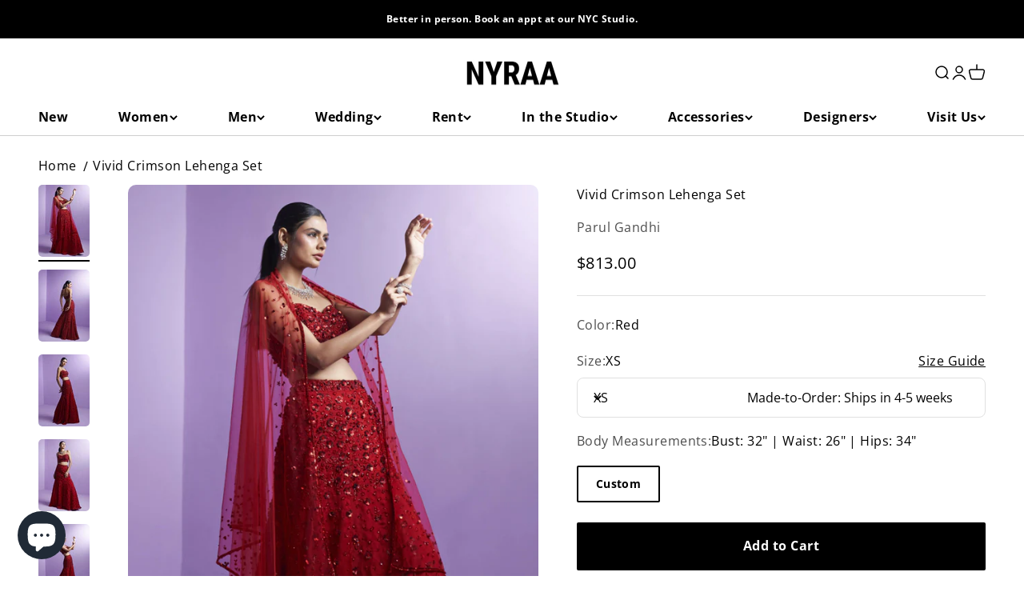

--- FILE ---
content_type: text/html; charset=utf-8
request_url: https://shopnyraa.com/products/vivid-crimson-lehenga-set
body_size: 50810
content:
<!doctype html>

<html class="no-js" lang="en" dir="ltr">
  <head>
    <meta name="google-site-verification" content="bAFW8ecvm7P-Z9Dfd9tw_HiDr3vcOpUZ1nMnh1LLAks" />
    


    <meta charset="utf-8">
    <meta
      name="viewport"
      content="width=device-width, initial-scale=1.0, height=device-height, minimum-scale=1.0, maximum-scale=1.0"
    >
    <meta name="theme-color" content="#ffffff">

    <title>
      Dark Red Lehenga
    </title><meta name="description" content="Beautiful dark red lehenga with embroidered corset paired with mermaid style lehenga skirt with 3D floral sequins crystal and stone work."><link rel="canonical" href="https://shopnyraa.com/products/vivid-crimson-lehenga-set"><link rel="shortcut icon" href="//shopnyraa.com/cdn/shop/files/NYRAA_LOGOS_6.png?v=1733361143&width=96">
      <link rel="apple-touch-icon" href="//shopnyraa.com/cdn/shop/files/NYRAA_LOGOS_6.png?v=1733361143&width=180"><link rel="preconnect" href="https://cdn.shopify.com">
    <link rel="preconnect" href="https://fonts.shopifycdn.com" crossorigin>
    <link rel="dns-prefetch" href="https://productreviews.shopifycdn.com"><link rel="modulepreload" href="//shopnyraa.com/cdn/shop/t/13/assets/vendor.min.js?v=115094659909644645081707722656" as="script">
    <link rel="modulepreload" href="//shopnyraa.com/cdn/shop/t/13/assets/theme.js?v=7970741149277467021707722657" as="script">
    <link rel="modulepreload" href="//shopnyraa.com/cdn/shop/t/13/assets/sections.js?v=40265046400425086561707808928" as="script"><link rel="preload" href="//shopnyraa.com/cdn/fonts/poppins/poppins_n3.05f58335c3209cce17da4f1f1ab324ebe2982441.woff2" as="font" type="font/woff2" crossorigin><link rel="preload" href="//shopnyraa.com/cdn/fonts/nunito/nunito_n3.c1d7c2242f5519d084eafc479d7cc132bcc8c480.woff2" as="font" type="font/woff2" crossorigin><link rel="preload" href="//shopnyraa.com/cdn/fonts/open_sans/opensans_n4.c32e4d4eca5273f6d4ee95ddf54b5bbb75fc9b61.woff2" as="font" type="font/woff2" crossorigin><link href="//shopnyraa.com/cdn/shop/t/13/assets/fonts.css?v=79223988800380017191696489448" rel="stylesheet" type="text/css" media="all" /><meta property="og:type" content="product">
  <meta property="og:title" content="Vivid Crimson Lehenga Set">
  <meta property="product:price:amount" content="813.00">
  <meta property="product:price:currency" content="USD"><meta property="og:image" content="http://shopnyraa.com/cdn/shop/products/3kjDSToejV.jpg?v=1688404841&width=2048">
  <meta property="og:image:secure_url" content="https://shopnyraa.com/cdn/shop/products/3kjDSToejV.jpg?v=1688404841&width=2048">
  <meta property="og:image:width" content="2829">
  <meta property="og:image:height" content="3984"><meta property="og:description" content="Beautiful dark red lehenga with embroidered corset paired with mermaid style lehenga skirt with 3D floral sequins crystal and stone work."><meta property="og:url" content="https://shopnyraa.com/products/vivid-crimson-lehenga-set">
<meta property="og:site_name" content="NYRAA"><meta name="twitter:card" content="summary"><meta name="twitter:title" content="Vivid Crimson Lehenga Set">
  <meta name="twitter:description" content="Strapy tonal embroidered corset paired with mermaid style lehenga embellished with 3D floral sequins crystal and stone work."><meta name="twitter:image" content="https://shopnyraa.com/cdn/shop/products/3kjDSToejV.jpg?crop=center&height=1200&v=1688404841&width=1200">
  <meta name="twitter:image:alt" content="Vivid Crimson Lehenga Set">
  <script type="application/ld+json">
  {
    "@context": "https://schema.org",
    "@type": "Product",
    "productID": 8566754509073,
    "offers": [{
          "@type": "Offer",
          "name": "XS \/ Red",
          "availability":"https://schema.org/InStock",
          "price": 813.0,
          "priceCurrency": "USD",
          "priceValidUntil": "2026-02-09","sku": "LH2302-XS","url": "https://shopnyraa.com/products/vivid-crimson-lehenga-set?variant=45846601761041"
        },
{
          "@type": "Offer",
          "name": "S \/ Red",
          "availability":"https://schema.org/InStock",
          "price": 813.0,
          "priceCurrency": "USD",
          "priceValidUntil": "2026-02-09","sku": "LH2302-S","url": "https://shopnyraa.com/products/vivid-crimson-lehenga-set?variant=45846601793809"
        },
{
          "@type": "Offer",
          "name": "M \/ Red",
          "availability":"https://schema.org/InStock",
          "price": 813.0,
          "priceCurrency": "USD",
          "priceValidUntil": "2026-02-09","sku": "LH2302-M","url": "https://shopnyraa.com/products/vivid-crimson-lehenga-set?variant=45846601826577"
        },
{
          "@type": "Offer",
          "name": "L \/ Red",
          "availability":"https://schema.org/InStock",
          "price": 813.0,
          "priceCurrency": "USD",
          "priceValidUntil": "2026-02-09","sku": "LH2302-L","url": "https://shopnyraa.com/products/vivid-crimson-lehenga-set?variant=45846601859345"
        },
{
          "@type": "Offer",
          "name": "XL \/ Red",
          "availability":"https://schema.org/InStock",
          "price": 813.0,
          "priceCurrency": "USD",
          "priceValidUntil": "2026-02-09","sku": "LH2302-XL","url": "https://shopnyraa.com/products/vivid-crimson-lehenga-set?variant=45846601892113"
        }
],"brand": {
      "@type": "Brand",
      "name": "Parul Gandhi"
    },
    "name": "Vivid Crimson Lehenga Set",
    "description": "Strapy tonal embroidered corset paired with mermaid style lehenga embellished with 3D floral sequins crystal and stone work.",
    "category": "Lehengas",
    "url": "https://shopnyraa.com/products/vivid-crimson-lehenga-set",
    "sku": "LH2302-XS","weight": {
        "@type": "QuantitativeValue",
        "unitCode": "lb",
        "value": 0.0
      },"image": {
      "@type": "ImageObject",
      "url": "https://shopnyraa.com/cdn/shop/products/3kjDSToejV.jpg?v=1688404841&width=1024",
      "image": "https://shopnyraa.com/cdn/shop/products/3kjDSToejV.jpg?v=1688404841&width=1024",
      "name": "Vivid Crimson Lehenga Set",
      "width": "1024",
      "height": "1024"
    }
  }
  </script>



  <script type="application/ld+json">
  {
    "@context": "https://schema.org",
    "@type": "BreadcrumbList",
  "itemListElement": [{
      "@type": "ListItem",
      "position": 1,
      "name": "Home",
      "item": "https://shopnyraa.com"
    },{
          "@type": "ListItem",
          "position": 2,
          "name": "Vivid Crimson Lehenga Set",
          "item": "https://shopnyraa.com/products/vivid-crimson-lehenga-set"
        }]
  }
  </script>

<style>/* Typography (heading) */
  @font-face {
  font-family: Poppins;
  font-weight: 300;
  font-style: normal;
  font-display: fallback;
  src: url("//shopnyraa.com/cdn/fonts/poppins/poppins_n3.05f58335c3209cce17da4f1f1ab324ebe2982441.woff2") format("woff2"),
       url("//shopnyraa.com/cdn/fonts/poppins/poppins_n3.6971368e1f131d2c8ff8e3a44a36b577fdda3ff5.woff") format("woff");
}

@font-face {
  font-family: Poppins;
  font-weight: 300;
  font-style: italic;
  font-display: fallback;
  src: url("//shopnyraa.com/cdn/fonts/poppins/poppins_i3.8536b4423050219f608e17f134fe9ea3b01ed890.woff2") format("woff2"),
       url("//shopnyraa.com/cdn/fonts/poppins/poppins_i3.0f4433ada196bcabf726ed78f8e37e0995762f7f.woff") format("woff");
}

@font-face {
  font-family: Nunito;
  font-weight: 300;
  font-style: normal;
  font-display: fallback;
  src: url("//shopnyraa.com/cdn/fonts/nunito/nunito_n3.c1d7c2242f5519d084eafc479d7cc132bcc8c480.woff2") format("woff2"),
       url("//shopnyraa.com/cdn/fonts/nunito/nunito_n3.d543cae3671591d99f8b7ed9ea9ca8387fc73b09.woff") format("woff");
}

@font-face {
  font-family: Nunito;
  font-weight: 300;
  font-style: italic;
  font-display: fallback;
  src: url("//shopnyraa.com/cdn/fonts/nunito/nunito_i3.11db3ddffd5485d801b7a5d8a24c3b0e446751f1.woff2") format("woff2"),
       url("//shopnyraa.com/cdn/fonts/nunito/nunito_i3.7f37c552f86f3fb4c0aae0353840b033f9f464a0.woff") format("woff");
}

/* Typography (body) */
  @font-face {
  font-family: "Open Sans";
  font-weight: 400;
  font-style: normal;
  font-display: fallback;
  src: url("//shopnyraa.com/cdn/fonts/open_sans/opensans_n4.c32e4d4eca5273f6d4ee95ddf54b5bbb75fc9b61.woff2") format("woff2"),
       url("//shopnyraa.com/cdn/fonts/open_sans/opensans_n4.5f3406f8d94162b37bfa232b486ac93ee892406d.woff") format("woff");
}

@font-face {
  font-family: "Open Sans";
  font-weight: 400;
  font-style: italic;
  font-display: fallback;
  src: url("//shopnyraa.com/cdn/fonts/open_sans/opensans_i4.6f1d45f7a46916cc95c694aab32ecbf7509cbf33.woff2") format("woff2"),
       url("//shopnyraa.com/cdn/fonts/open_sans/opensans_i4.4efaa52d5a57aa9a57c1556cc2b7465d18839daa.woff") format("woff");
}

@font-face {
  font-family: "Open Sans";
  font-weight: 700;
  font-style: normal;
  font-display: fallback;
  src: url("//shopnyraa.com/cdn/fonts/open_sans/opensans_n7.a9393be1574ea8606c68f4441806b2711d0d13e4.woff2") format("woff2"),
       url("//shopnyraa.com/cdn/fonts/open_sans/opensans_n7.7b8af34a6ebf52beb1a4c1d8c73ad6910ec2e553.woff") format("woff");
}

@font-face {
  font-family: "Open Sans";
  font-weight: 700;
  font-style: italic;
  font-display: fallback;
  src: url("//shopnyraa.com/cdn/fonts/open_sans/opensans_i7.916ced2e2ce15f7fcd95d196601a15e7b89ee9a4.woff2") format("woff2"),
       url("//shopnyraa.com/cdn/fonts/open_sans/opensans_i7.99a9cff8c86ea65461de497ade3d515a98f8b32a.woff") format("woff");
}

:root {
    /**
     * ---------------------------------------------------------------------
     * SPACING VARIABLES
     *
     * We are using a spacing inspired from frameworks like Tailwind CSS.
     * ---------------------------------------------------------------------
     */
    --spacing-0-5: 0.125rem; /* 2px */
    --spacing-1: 0.25rem; /* 4px */
    --spacing-1-5: 0.375rem; /* 6px */
    --spacing-2: 0.5rem; /* 8px */
    --spacing-2-5: 0.625rem; /* 10px */
    --spacing-3: 0.75rem; /* 12px */
    --spacing-3-5: 0.875rem; /* 14px */
    --spacing-4: 1rem; /* 16px */
    --spacing-4-5: 1.125rem; /* 18px */
    --spacing-5: 1.25rem; /* 20px */
    --spacing-5-5: 1.375rem; /* 22px */
    --spacing-6: 1.5rem; /* 24px */
    --spacing-6-5: 1.625rem; /* 26px */
    --spacing-7: 1.75rem; /* 28px */
    --spacing-7-5: 1.875rem; /* 30px */
    --spacing-8: 2rem; /* 32px */
    --spacing-8-5: 2.125rem; /* 34px */
    --spacing-9: 2.25rem; /* 36px */
    --spacing-9-5: 2.375rem; /* 38px */
    --spacing-10: 2.5rem; /* 40px */
    --spacing-11: 2.75rem; /* 44px */
    --spacing-12: 3rem; /* 48px */
    --spacing-14: 3.5rem; /* 56px */
    --spacing-16: 4rem; /* 64px */
    --spacing-18: 4.5rem; /* 72px */
    --spacing-20: 5rem; /* 80px */
    --spacing-24: 6rem; /* 96px */
    --spacing-28: 7rem; /* 112px */
    --spacing-32: 8rem; /* 128px */
    --spacing-36: 9rem; /* 144px */
    --spacing-40: 10rem; /* 160px */
    --spacing-44: 11rem; /* 176px */
    --spacing-48: 12rem; /* 192px */
    --spacing-52: 13rem; /* 208px */
    --spacing-56: 14rem; /* 224px */
    --spacing-60: 15rem; /* 240px */
    --spacing-64: 16rem; /* 256px */
    --spacing-72: 18rem; /* 288px */
    --spacing-80: 20rem; /* 320px */
    --spacing-96: 24rem; /* 384px */

    /* Container */
    --container-max-width: 1440px;
    --container-narrow-max-width: 1190px;
    --container-gutter: var(--spacing-5);
    --section-outer-spacing-block: var(--spacing-14);
    --section-inner-max-spacing-block: var(--spacing-12);
    --section-inner-spacing-inline: var(--container-gutter);
    --section-stack-spacing-block: var(--spacing-10);

    /* Grid gutter */
    --grid-gutter: var(--spacing-5);

    /* Product list settings */
    --product-list-row-gap: var(--spacing-8);
    --product-list-column-gap: var(--grid-gutter);

    /* Form settings */
    --input-gap: var(--spacing-2);
    --input-height: 2.625rem;
    --input-padding-inline: var(--spacing-4);

    /* Other sizes */
    --sticky-area-height: calc(var(--sticky-announcement-bar-enabled, 0) * var(--announcement-bar-height, 0px) + var(--sticky-header-enabled, 0) * var(--header-height, 0px));

    /* RTL support */
    --transform-logical-flip: 1;
    --transform-origin-start: left;
    --transform-origin-end: right;

    /**
     * ---------------------------------------------------------------------
     * TYPOGRAPHY
     * ---------------------------------------------------------------------
     */

    /* Font properties */
    --heading-font-family: Poppins, sans-serif; /* 'laterlocks';  */
    --heading-font-weight: 300;
    --heading-font-style: normal;
    --heading-text-transform: uppercase;
    --heading-letter-spacing: 0.04em;
    --subheading-font-family: Nunito, sans-serif;  /* 'hendersonsans_bold';*/
    --subheading-font-weight: 300;
    --subheading-font-style: normal;
    --subheading-text-transform: normal;
    --subheading-letter-spacing: -0.01em;
    --text-font-family: "Open Sans", sans-serif; /* 'hendersonsans'; */
    --text-font-weight: 400;
    --text-font-style: normal;
    --text-letter-spacing: 0.03em;

    /* Font sizes */
    --text-h0: 2.75rem;
    --text-h1: 2rem;
    --text-h2: 1.75rem;
    --text-h3: 1.375rem;
    --text-h4: 1.125rem;
    --text-h5: 1.125rem;
    --text-h6: 1rem;
    --text-xs: 0.6875rem;
    --text-sm: 0.75rem;
    --text-base: 0.875rem;
    --text-lg: 1.125rem;

    /**
     * ---------------------------------------------------------------------
     * COLORS
     * ---------------------------------------------------------------------
     */

    /* Color settings */--accent: 0 0 0;
    --text-primary: 0 0 0;
    --background-primary: 255 255 255;
    --dialog-background: 255 255 255;
    --border-color: var(--text-color, var(--text-primary)) / 0.12;

    /* Button colors */
    --button-background-primary: 0 0 0;
    --button-text-primary: 255 255 255;
    --button-background-secondary: 217 150 126;
    --button-text-secondary: 255 255 255;

    /* Status colors */
    --success-background: 224 244 232;
    --success-text: 0 163 65;
    --warning-background: 255 246 233;
    --warning-text: 255 183 74;
    --error-background: 254 231 231;
    --error-text: 248 58 58;

    /* Product colors */
    --on-sale-text: 248 58 58;
    --on-sale-badge-background: 248 58 58;
    --on-sale-badge-text: 255 255 255;
    --sold-out-badge-background: 0 0 0;
    --sold-out-badge-text: 255 255 255;
    --primary-badge-background: 30 49 106;
    --primary-badge-text: 255 255 255;
    --star-color: 255 183 74;
    --product-card-background: 255 255 255;
    --product-card-text: 0 0 0;

    /* Header colors */
    --header-background: 255 255 255;
    --header-text: 0 0 0;

    /* Footer colors */
    --footer-background: 247 247 247;
    --footer-text: 0 0 0;

    /* Rounded variables (used for border radius) */
    --rounded-xs: 0.25rem;
    --rounded-sm: 0.3125rem;
    --rounded: 0.625rem;
    --rounded-lg: 1.25rem;
    --rounded-full: 9999px;

    --rounded-button: 0.125rem;
    --rounded-input: 0.5rem;

    /* Box shadow */
    --shadow-sm: 0 2px 8px rgb(var(--text-primary) / 0.0);
    --shadow: 0 5px 15px rgb(var(--text-primary) / 0.0);
    --shadow-md: 0 5px 30px rgb(var(--text-primary) / 0.0);
    --shadow-block: 0px 0px 50px rgb(var(--text-primary) / 0.0);

    /**
     * ---------------------------------------------------------------------
     * OTHER
     * ---------------------------------------------------------------------
     */

    --cursor-close-svg-url: url(//shopnyraa.com/cdn/shop/t/13/assets/cursor-close.svg?v=147174565022153725511696275892);
    --cursor-zoom-in-svg-url: url(//shopnyraa.com/cdn/shop/t/13/assets/cursor-zoom-in.svg?v=154953035094101115921696275892);
    --cursor-zoom-out-svg-url: url(//shopnyraa.com/cdn/shop/t/13/assets/cursor-zoom-out.svg?v=16155520337305705181696275892);
    --checkmark-svg-url: url(//shopnyraa.com/cdn/shop/t/13/assets/checkmark.svg?v=77552481021870063511696275892);
  }

  [dir="rtl"]:root {
    /* RTL support */
    --transform-logical-flip: -1;
    --transform-origin-start: right;
    --transform-origin-end: left;
  }

  @media screen and (min-width: 700px) {
    :root {
      /* Typography (font size) */
      --text-h0: 3.5rem;
      --text-h1: 2.5rem;
      --text-h2: 2rem;
      --text-h3: 1.625rem;
      --text-h4: 1.375rem;
      --text-h5: 1.125rem;
      --text-h6: 1rem;

      --text-xs: 0.75rem;
      --text-sm: 0.875rem;
      --text-base: 1.0rem;
      --text-lg: 1.25rem;

      /* Spacing */
      --container-gutter: 2rem;
      --section-outer-spacing-block: var(--spacing-20);
      --section-inner-max-spacing-block: var(--spacing-14);
      --section-inner-spacing-inline: var(--spacing-12);
      --section-stack-spacing-block: var(--spacing-12);

      /* Grid gutter */
      --grid-gutter: var(--spacing-6);

      /* Product list settings */
      --product-list-row-gap: var(--spacing-12);

      /* Form settings */
      --input-gap: 1rem;
      --input-height: 3.125rem;
      --input-padding-inline: var(--spacing-5);
    }
  }

  @media screen and (min-width: 1000px) {
    :root {
      /* Spacing settings */
      --container-gutter: var(--spacing-12);
      --section-outer-spacing-block: var(--spacing-20);
      --section-inner-max-spacing-block: var(--spacing-18);
      --section-inner-spacing-inline: var(--spacing-16);
      --section-stack-spacing-block: var(--spacing-12);
    }
  }

  @media screen and (min-width: 1150px) {
    :root {
      /* Spacing settings */
      --container-gutter: var(--spacing-12);
      --section-outer-spacing-block: var(--spacing-24);
      --section-inner-max-spacing-block: var(--spacing-18);
      --section-inner-spacing-inline: var(--spacing-16);
      --section-stack-spacing-block: var(--spacing-12);
    }
  }

  @media screen and (min-width: 1400px) {
    :root {
      /* Typography (font size) */
      --text-h0: 4.5rem;
      --text-h1: 3.5rem;
      --text-h2: 2.75rem;
      --text-h3: 2rem;
      --text-h4: 1.75rem;
      --text-h5: 1.375rem;
      --text-h6: 1.25rem;

      --section-outer-spacing-block: var(--spacing-28);
      --section-inner-max-spacing-block: var(--spacing-20);
      --section-inner-spacing-inline: var(--spacing-18);
    }
  }

  @media screen and (min-width: 1600px) {
    :root {
      --section-outer-spacing-block: var(--spacing-32);
      --section-inner-max-spacing-block: var(--spacing-24);
      --section-inner-spacing-inline: var(--spacing-20);
    }
  }

  /**
   * ---------------------------------------------------------------------
   * LIQUID DEPENDANT CSS
   *
   * Our main CSS is Liquid free, but some very specific features depend on
   * theme settings, so we have them here
   * ---------------------------------------------------------------------
   */@media screen and (pointer: fine) {
        /* The !important are for the Shopify Payment button to ensure we override the default from Shopify styles */
        .button:not([disabled]):not(.button--outline):hover, .btn:not([disabled]):hover, .shopify-payment-button__button--unbranded:not([disabled]):hover {
          background-color: transparent !important;
          color: rgb(var(--button-outline-color) / var(--button-background-opacity, 1)) !important;
          box-shadow: inset 0 0 0 2px currentColor !important;
        }

        .button--outline:not([disabled]):hover {
          background: rgb(var(--button-background));
          color: rgb(var(--button-text-color));
          box-shadow: inset 0 0 0 2px rgb(var(--button-background));
        }
      }</style><script>
  document.documentElement.classList.replace('no-js', 'js');

  // This allows to expose several variables to the global scope, to be used in scripts
  window.themeVariables = {
    settings: {
      showPageTransition: false,
      headingApparition: "none",
      pageType: "product",
      moneyFormat: "${{amount}}",
      moneyWithCurrencyFormat: "${{amount}} USD",
      currencyCodeEnabled: false,
      cartType: "popover",
      showDiscount: true,
      discountMode: "percentage"
    },

    strings: {
      accessibilityClose: "Close",
      accessibilityNext: "Next",
      accessibilityPrevious: "Previous",
      addToCartButton: "Add to Cart",
      soldOutButton: "Sold out",
      preOrderButton: "Pre-order",
      unavailableButton: "Unavailable",
      closeGallery: "Close gallery",
      zoomGallery: "Zoom",
      errorGallery: "Image cannot be loaded",
      soldOutBadge: "Sold out",
      discountBadge: "Save @@",
      sku: "SKU:",
      searchNoResults: "No results could be found.",
      addOrderNote: "Add order note",
      editOrderNote: "Edit order note",
      shippingEstimatorNoResults: "Sorry, we do not ship to your address.",
      shippingEstimatorOneResult: "There is one shipping rate for your address:",
      shippingEstimatorMultipleResults: "There are several shipping rates for your address:",
      shippingEstimatorError: "One or more error occurred while retrieving shipping rates:"
    },

    breakpoints: {
      'sm': 'screen and (min-width: 700px)',
      'md': 'screen and (min-width: 1000px)',
      'lg': 'screen and (min-width: 1150px)',
      'xl': 'screen and (min-width: 1400px)',

      'sm-max': 'screen and (max-width: 699px)',
      'md-max': 'screen and (max-width: 999px)',
      'lg-max': 'screen and (max-width: 1149px)',
      'xl-max': 'screen and (max-width: 1399px)'
    }
  };// For detecting native share
  document.documentElement.classList.add(`native-share--${navigator.share ? 'enabled' : 'disabled'}`);// We save the product ID in local storage to be eventually used for recently viewed section
    try {
      const recentlyViewedProducts = new Set(JSON.parse(localStorage.getItem('theme:recently-viewed-products') || '[]'));

      recentlyViewedProducts.delete(8566754509073); // Delete first to re-move the product
      recentlyViewedProducts.add(8566754509073);

      localStorage.setItem('theme:recently-viewed-products', JSON.stringify(Array.from(recentlyViewedProducts.values()).reverse()));
    } catch (e) {
      // Safari in private mode does not allow setting item, we silently fail
    }</script><script type="module" src="//shopnyraa.com/cdn/shop/t/13/assets/vendor.min.js?v=115094659909644645081707722656"></script>
    <script type="module" src="//shopnyraa.com/cdn/shop/t/13/assets/theme.js?v=7970741149277467021707722657"></script>
    <script type="module" src="//shopnyraa.com/cdn/shop/t/13/assets/sections.js?v=40265046400425086561707808928"></script>

    <link rel="stylesheet" href="//shopnyraa.com/cdn/shop/t/13/assets/bootstrap.min.css?v=150117160029777586171696275892">
    <script
      src="https://cdnjs.cloudflare.com/ajax/libs/jquery/3.6.4/jquery.min.js"
      integrity="sha512-pumBsjNRGGqkPzKHndZMaAG+bir374sORyzM3uulLV14lN5LyykqNk8eEeUlUkB3U0M4FApyaHraT65ihJhDpQ=="
      crossorigin="anonymous"
      referrerpolicy="no-referrer"
    ></script>
    <script
      src="https://cdnjs.cloudflare.com/ajax/libs/jquery-validate/1.19.5/jquery.validate.min.js"
      integrity="sha512-rstIgDs0xPgmG6RX1Aba4KV5cWJbAMcvRCVmglpam9SoHZiUCyQVDdH2LPlxoHtrv17XWblE/V/PP+Tr04hbtA=="
      crossorigin="anonymous"
      referrerpolicy="no-referrer"
    ></script>
    <link rel="stylesheet" href="//shopnyraa.com/cdn/shop/t/13/assets/custom-sr.css?v=7030640227969461481709357425">
    <script src="//shopnyraa.com/cdn/shop/t/13/assets/bootstrap.min.js?v=18088895348136215571696275892"></script>

    <script>
  const boostSDAssetFileURL = "\/\/shopnyraa.com\/cdn\/shop\/t\/13\/assets\/boost_sd_assets_file_url.gif?v=27725";
  window.boostSDAssetFileURL = boostSDAssetFileURL;

  if (window.boostSDAppConfig) {
    window.boostSDAppConfig.generalSettings.custom_js_asset_url = "//shopnyraa.com/cdn/shop/t/13/assets/boost-sd-custom.js?v=160962118398746674481696275971";
    window.boostSDAppConfig.generalSettings.custom_css_asset_url = "//shopnyraa.com/cdn/shop/t/13/assets/boost-sd-custom.css?v=72809539502277619291696275972";
  }

  
</script>

    <script>window.performance && window.performance.mark && window.performance.mark('shopify.content_for_header.start');</script><meta name="facebook-domain-verification" content="3omeamwbiwzp45tb54u9r3oo8zbc3v">
<meta name="google-site-verification" content="VGwpzr9DN8Po4DMZ3uzEsCyHAVmtYxAcRnG6Q5ldVAU">
<meta id="shopify-digital-wallet" name="shopify-digital-wallet" content="/71411794193/digital_wallets/dialog">
<meta name="shopify-checkout-api-token" content="65acf5909f43ad5276aaa632983ee5a3">
<link rel="alternate" type="application/json+oembed" href="https://shopnyraa.com/products/vivid-crimson-lehenga-set.oembed">
<script async="async" src="/checkouts/internal/preloads.js?locale=en-US"></script>
<script id="apple-pay-shop-capabilities" type="application/json">{"shopId":71411794193,"countryCode":"US","currencyCode":"USD","merchantCapabilities":["supports3DS"],"merchantId":"gid:\/\/shopify\/Shop\/71411794193","merchantName":"NYRAA","requiredBillingContactFields":["postalAddress","email","phone"],"requiredShippingContactFields":["postalAddress","email","phone"],"shippingType":"shipping","supportedNetworks":["visa","masterCard","amex","discover","elo","jcb"],"total":{"type":"pending","label":"NYRAA","amount":"1.00"},"shopifyPaymentsEnabled":true,"supportsSubscriptions":true}</script>
<script id="shopify-features" type="application/json">{"accessToken":"65acf5909f43ad5276aaa632983ee5a3","betas":["rich-media-storefront-analytics"],"domain":"shopnyraa.com","predictiveSearch":true,"shopId":71411794193,"locale":"en"}</script>
<script>var Shopify = Shopify || {};
Shopify.shop = "shopnyra.myshopify.com";
Shopify.locale = "en";
Shopify.currency = {"active":"USD","rate":"1.0"};
Shopify.country = "US";
Shopify.theme = {"name":"LIVE NYRAA","id":161096597777,"schema_name":"Impact","schema_version":"4.0.2","theme_store_id":1190,"role":"main"};
Shopify.theme.handle = "null";
Shopify.theme.style = {"id":null,"handle":null};
Shopify.cdnHost = "shopnyraa.com/cdn";
Shopify.routes = Shopify.routes || {};
Shopify.routes.root = "/";</script>
<script type="module">!function(o){(o.Shopify=o.Shopify||{}).modules=!0}(window);</script>
<script>!function(o){function n(){var o=[];function n(){o.push(Array.prototype.slice.apply(arguments))}return n.q=o,n}var t=o.Shopify=o.Shopify||{};t.loadFeatures=n(),t.autoloadFeatures=n()}(window);</script>
<script id="shop-js-analytics" type="application/json">{"pageType":"product"}</script>
<script defer="defer" async type="module" src="//shopnyraa.com/cdn/shopifycloud/shop-js/modules/v2/client.init-shop-cart-sync_BN7fPSNr.en.esm.js"></script>
<script defer="defer" async type="module" src="//shopnyraa.com/cdn/shopifycloud/shop-js/modules/v2/chunk.common_Cbph3Kss.esm.js"></script>
<script defer="defer" async type="module" src="//shopnyraa.com/cdn/shopifycloud/shop-js/modules/v2/chunk.modal_DKumMAJ1.esm.js"></script>
<script type="module">
  await import("//shopnyraa.com/cdn/shopifycloud/shop-js/modules/v2/client.init-shop-cart-sync_BN7fPSNr.en.esm.js");
await import("//shopnyraa.com/cdn/shopifycloud/shop-js/modules/v2/chunk.common_Cbph3Kss.esm.js");
await import("//shopnyraa.com/cdn/shopifycloud/shop-js/modules/v2/chunk.modal_DKumMAJ1.esm.js");

  window.Shopify.SignInWithShop?.initShopCartSync?.({"fedCMEnabled":true,"windoidEnabled":true});

</script>
<script>(function() {
  var isLoaded = false;
  function asyncLoad() {
    if (isLoaded) return;
    isLoaded = true;
    var urls = ["https:\/\/js.smile.io\/v1\/smile-shopify.js?shop=shopnyra.myshopify.com","https:\/\/cdn.nfcube.com\/instafeed-bbcff3e9fe12917dd25d0ecc013138c6.js?shop=shopnyra.myshopify.com"];
    for (var i = 0; i < urls.length; i++) {
      var s = document.createElement('script');
      s.type = 'text/javascript';
      s.async = true;
      s.src = urls[i];
      var x = document.getElementsByTagName('script')[0];
      x.parentNode.insertBefore(s, x);
    }
  };
  if(window.attachEvent) {
    window.attachEvent('onload', asyncLoad);
  } else {
    window.addEventListener('load', asyncLoad, false);
  }
})();</script>
<script id="__st">var __st={"a":71411794193,"offset":-21600,"reqid":"b9c9df5c-afaf-4a9b-8072-885a835fb010-1769793607","pageurl":"shopnyraa.com\/products\/vivid-crimson-lehenga-set","u":"897b3c098a43","p":"product","rtyp":"product","rid":8566754509073};</script>
<script>window.ShopifyPaypalV4VisibilityTracking = true;</script>
<script id="captcha-bootstrap">!function(){'use strict';const t='contact',e='account',n='new_comment',o=[[t,t],['blogs',n],['comments',n],[t,'customer']],c=[[e,'customer_login'],[e,'guest_login'],[e,'recover_customer_password'],[e,'create_customer']],r=t=>t.map((([t,e])=>`form[action*='/${t}']:not([data-nocaptcha='true']) input[name='form_type'][value='${e}']`)).join(','),a=t=>()=>t?[...document.querySelectorAll(t)].map((t=>t.form)):[];function s(){const t=[...o],e=r(t);return a(e)}const i='password',u='form_key',d=['recaptcha-v3-token','g-recaptcha-response','h-captcha-response',i],f=()=>{try{return window.sessionStorage}catch{return}},m='__shopify_v',_=t=>t.elements[u];function p(t,e,n=!1){try{const o=window.sessionStorage,c=JSON.parse(o.getItem(e)),{data:r}=function(t){const{data:e,action:n}=t;return t[m]||n?{data:e,action:n}:{data:t,action:n}}(c);for(const[e,n]of Object.entries(r))t.elements[e]&&(t.elements[e].value=n);n&&o.removeItem(e)}catch(o){console.error('form repopulation failed',{error:o})}}const l='form_type',E='cptcha';function T(t){t.dataset[E]=!0}const w=window,h=w.document,L='Shopify',v='ce_forms',y='captcha';let A=!1;((t,e)=>{const n=(g='f06e6c50-85a8-45c8-87d0-21a2b65856fe',I='https://cdn.shopify.com/shopifycloud/storefront-forms-hcaptcha/ce_storefront_forms_captcha_hcaptcha.v1.5.2.iife.js',D={infoText:'Protected by hCaptcha',privacyText:'Privacy',termsText:'Terms'},(t,e,n)=>{const o=w[L][v],c=o.bindForm;if(c)return c(t,g,e,D).then(n);var r;o.q.push([[t,g,e,D],n]),r=I,A||(h.body.append(Object.assign(h.createElement('script'),{id:'captcha-provider',async:!0,src:r})),A=!0)});var g,I,D;w[L]=w[L]||{},w[L][v]=w[L][v]||{},w[L][v].q=[],w[L][y]=w[L][y]||{},w[L][y].protect=function(t,e){n(t,void 0,e),T(t)},Object.freeze(w[L][y]),function(t,e,n,w,h,L){const[v,y,A,g]=function(t,e,n){const i=e?o:[],u=t?c:[],d=[...i,...u],f=r(d),m=r(i),_=r(d.filter((([t,e])=>n.includes(e))));return[a(f),a(m),a(_),s()]}(w,h,L),I=t=>{const e=t.target;return e instanceof HTMLFormElement?e:e&&e.form},D=t=>v().includes(t);t.addEventListener('submit',(t=>{const e=I(t);if(!e)return;const n=D(e)&&!e.dataset.hcaptchaBound&&!e.dataset.recaptchaBound,o=_(e),c=g().includes(e)&&(!o||!o.value);(n||c)&&t.preventDefault(),c&&!n&&(function(t){try{if(!f())return;!function(t){const e=f();if(!e)return;const n=_(t);if(!n)return;const o=n.value;o&&e.removeItem(o)}(t);const e=Array.from(Array(32),(()=>Math.random().toString(36)[2])).join('');!function(t,e){_(t)||t.append(Object.assign(document.createElement('input'),{type:'hidden',name:u})),t.elements[u].value=e}(t,e),function(t,e){const n=f();if(!n)return;const o=[...t.querySelectorAll(`input[type='${i}']`)].map((({name:t})=>t)),c=[...d,...o],r={};for(const[a,s]of new FormData(t).entries())c.includes(a)||(r[a]=s);n.setItem(e,JSON.stringify({[m]:1,action:t.action,data:r}))}(t,e)}catch(e){console.error('failed to persist form',e)}}(e),e.submit())}));const S=(t,e)=>{t&&!t.dataset[E]&&(n(t,e.some((e=>e===t))),T(t))};for(const o of['focusin','change'])t.addEventListener(o,(t=>{const e=I(t);D(e)&&S(e,y())}));const B=e.get('form_key'),M=e.get(l),P=B&&M;t.addEventListener('DOMContentLoaded',(()=>{const t=y();if(P)for(const e of t)e.elements[l].value===M&&p(e,B);[...new Set([...A(),...v().filter((t=>'true'===t.dataset.shopifyCaptcha))])].forEach((e=>S(e,t)))}))}(h,new URLSearchParams(w.location.search),n,t,e,['guest_login'])})(!0,!1)}();</script>
<script integrity="sha256-4kQ18oKyAcykRKYeNunJcIwy7WH5gtpwJnB7kiuLZ1E=" data-source-attribution="shopify.loadfeatures" defer="defer" src="//shopnyraa.com/cdn/shopifycloud/storefront/assets/storefront/load_feature-a0a9edcb.js" crossorigin="anonymous"></script>
<script data-source-attribution="shopify.dynamic_checkout.dynamic.init">var Shopify=Shopify||{};Shopify.PaymentButton=Shopify.PaymentButton||{isStorefrontPortableWallets:!0,init:function(){window.Shopify.PaymentButton.init=function(){};var t=document.createElement("script");t.src="https://shopnyraa.com/cdn/shopifycloud/portable-wallets/latest/portable-wallets.en.js",t.type="module",document.head.appendChild(t)}};
</script>
<script data-source-attribution="shopify.dynamic_checkout.buyer_consent">
  function portableWalletsHideBuyerConsent(e){var t=document.getElementById("shopify-buyer-consent"),n=document.getElementById("shopify-subscription-policy-button");t&&n&&(t.classList.add("hidden"),t.setAttribute("aria-hidden","true"),n.removeEventListener("click",e))}function portableWalletsShowBuyerConsent(e){var t=document.getElementById("shopify-buyer-consent"),n=document.getElementById("shopify-subscription-policy-button");t&&n&&(t.classList.remove("hidden"),t.removeAttribute("aria-hidden"),n.addEventListener("click",e))}window.Shopify?.PaymentButton&&(window.Shopify.PaymentButton.hideBuyerConsent=portableWalletsHideBuyerConsent,window.Shopify.PaymentButton.showBuyerConsent=portableWalletsShowBuyerConsent);
</script>
<script data-source-attribution="shopify.dynamic_checkout.cart.bootstrap">document.addEventListener("DOMContentLoaded",(function(){function t(){return document.querySelector("shopify-accelerated-checkout-cart, shopify-accelerated-checkout")}if(t())Shopify.PaymentButton.init();else{new MutationObserver((function(e,n){t()&&(Shopify.PaymentButton.init(),n.disconnect())})).observe(document.body,{childList:!0,subtree:!0})}}));
</script>
<script id='scb4127' type='text/javascript' async='' src='https://shopnyraa.com/cdn/shopifycloud/privacy-banner/storefront-banner.js'></script><link id="shopify-accelerated-checkout-styles" rel="stylesheet" media="screen" href="https://shopnyraa.com/cdn/shopifycloud/portable-wallets/latest/accelerated-checkout-backwards-compat.css" crossorigin="anonymous">
<style id="shopify-accelerated-checkout-cart">
        #shopify-buyer-consent {
  margin-top: 1em;
  display: inline-block;
  width: 100%;
}

#shopify-buyer-consent.hidden {
  display: none;
}

#shopify-subscription-policy-button {
  background: none;
  border: none;
  padding: 0;
  text-decoration: underline;
  font-size: inherit;
  cursor: pointer;
}

#shopify-subscription-policy-button::before {
  box-shadow: none;
}

      </style>

<script>window.performance && window.performance.mark && window.performance.mark('shopify.content_for_header.end');</script>
<link href="//shopnyraa.com/cdn/shop/t/13/assets/theme.css?v=16955082593303156341707810384" rel="stylesheet" type="text/css" media="all" /><script src="https://cdnjs.cloudflare.com/ajax/libs/slick-carousel/1.6.0/slick.js"></script>

    <!-- Meta Pixel Code -->
    <script>
      !function(f,b,e,v,n,t,s)
      {if(f.fbq)return;n=f.fbq=function(){n.callMethod?
      n.callMethod.apply(n,arguments):n.queue.push(arguments)};
      if(!f._fbq)f._fbq=n;n.push=n;n.loaded=!0;n.version='2.0';
      n.queue=[];t=b.createElement(e);t.async=!0;
      t.src=v;s=b.getElementsByTagName(e)[0];
      s.parentNode.insertBefore(t,s)}(window, document,'script',
      'https://connect.facebook.net/en_US/fbevents.js');
      fbq('init', '255097767077714');
      fbq('track', 'PageView');
    </script>
    <noscript
      ><img
        height="1"
        width="1"
        style="display:none"
        src="https://www.facebook.com/tr?id=255097767077714&ev=PageView&noscript=1"
    ></noscript>
    <!-- End Meta Pixel Code -->
<style>
  .nav-section {
    padding-top: 25px;
    padding-bottom: 10px;
  }
  .breadcrumbs {
    
  }
  .breadcrumbs__list {
    list-style-type: none;
    margin: 0;
    padding: 0;
  }
  .breadcrumbs__item {
    display: inline-block;
  }
  .breadcrumbs__item:not(:last-child):after {
    border-style: solid;
    content: ' / ';
    display: inline-block;
    margin: 0 .20em;
    position: relative;
    vertical-align: middle;
    width: .60em;
  }
  .breadcrumbs__link[aria-current="page"] {
    color: inherit;
    font-weight: normal;
    text-decoration: none;
  }
  .breadcrumbs__link[aria-current="page"]:hover,
  .breadcrumbs__link[aria-current="page"]:focus {
    text-decoration: underline;
  }
  #main{
    border-top: 1px solid #00000030;
  }
</style>
  <!-- BEGIN app block: shopify://apps/klaviyo-email-marketing-sms/blocks/klaviyo-onsite-embed/2632fe16-c075-4321-a88b-50b567f42507 -->












  <script async src="https://static.klaviyo.com/onsite/js/TeD6Dc/klaviyo.js?company_id=TeD6Dc"></script>
  <script>!function(){if(!window.klaviyo){window._klOnsite=window._klOnsite||[];try{window.klaviyo=new Proxy({},{get:function(n,i){return"push"===i?function(){var n;(n=window._klOnsite).push.apply(n,arguments)}:function(){for(var n=arguments.length,o=new Array(n),w=0;w<n;w++)o[w]=arguments[w];var t="function"==typeof o[o.length-1]?o.pop():void 0,e=new Promise((function(n){window._klOnsite.push([i].concat(o,[function(i){t&&t(i),n(i)}]))}));return e}}})}catch(n){window.klaviyo=window.klaviyo||[],window.klaviyo.push=function(){var n;(n=window._klOnsite).push.apply(n,arguments)}}}}();</script>

  
    <script id="viewed_product">
      if (item == null) {
        var _learnq = _learnq || [];

        var MetafieldReviews = null
        var MetafieldYotpoRating = null
        var MetafieldYotpoCount = null
        var MetafieldLooxRating = null
        var MetafieldLooxCount = null
        var okendoProduct = null
        var okendoProductReviewCount = null
        var okendoProductReviewAverageValue = null
        try {
          // The following fields are used for Customer Hub recently viewed in order to add reviews.
          // This information is not part of __kla_viewed. Instead, it is part of __kla_viewed_reviewed_items
          MetafieldReviews = {};
          MetafieldYotpoRating = null
          MetafieldYotpoCount = null
          MetafieldLooxRating = null
          MetafieldLooxCount = null

          okendoProduct = null
          // If the okendo metafield is not legacy, it will error, which then requires the new json formatted data
          if (okendoProduct && 'error' in okendoProduct) {
            okendoProduct = null
          }
          okendoProductReviewCount = okendoProduct ? okendoProduct.reviewCount : null
          okendoProductReviewAverageValue = okendoProduct ? okendoProduct.reviewAverageValue : null
        } catch (error) {
          console.error('Error in Klaviyo onsite reviews tracking:', error);
        }

        var item = {
          Name: "Vivid Crimson Lehenga Set",
          ProductID: 8566754509073,
          Categories: ["All","All - Diwali","Best Selling Products","Latest Adds","Lehengas","Made to Order","Newest Products","Party","Parul Gandhi","Reception","Sangeet","Traditional","Wedding","Women","Women's Diwali","Women's Party (Traditional)","Women's Reception","Women's Sangeet","Women's Traditional"],
          ImageURL: "https://shopnyraa.com/cdn/shop/products/3kjDSToejV_grande.jpg?v=1688404841",
          URL: "https://shopnyraa.com/products/vivid-crimson-lehenga-set",
          Brand: "Parul Gandhi",
          Price: "$813.00",
          Value: "813.00",
          CompareAtPrice: "$0.00"
        };
        _learnq.push(['track', 'Viewed Product', item]);
        _learnq.push(['trackViewedItem', {
          Title: item.Name,
          ItemId: item.ProductID,
          Categories: item.Categories,
          ImageUrl: item.ImageURL,
          Url: item.URL,
          Metadata: {
            Brand: item.Brand,
            Price: item.Price,
            Value: item.Value,
            CompareAtPrice: item.CompareAtPrice
          },
          metafields:{
            reviews: MetafieldReviews,
            yotpo:{
              rating: MetafieldYotpoRating,
              count: MetafieldYotpoCount,
            },
            loox:{
              rating: MetafieldLooxRating,
              count: MetafieldLooxCount,
            },
            okendo: {
              rating: okendoProductReviewAverageValue,
              count: okendoProductReviewCount,
            }
          }
        }]);
      }
    </script>
  




  <script>
    window.klaviyoReviewsProductDesignMode = false
  </script>







<!-- END app block --><script src="https://cdn.shopify.com/extensions/e8878072-2f6b-4e89-8082-94b04320908d/inbox-1254/assets/inbox-chat-loader.js" type="text/javascript" defer="defer"></script>
<link href="https://monorail-edge.shopifysvc.com" rel="dns-prefetch">
<script>(function(){if ("sendBeacon" in navigator && "performance" in window) {try {var session_token_from_headers = performance.getEntriesByType('navigation')[0].serverTiming.find(x => x.name == '_s').description;} catch {var session_token_from_headers = undefined;}var session_cookie_matches = document.cookie.match(/_shopify_s=([^;]*)/);var session_token_from_cookie = session_cookie_matches && session_cookie_matches.length === 2 ? session_cookie_matches[1] : "";var session_token = session_token_from_headers || session_token_from_cookie || "";function handle_abandonment_event(e) {var entries = performance.getEntries().filter(function(entry) {return /monorail-edge.shopifysvc.com/.test(entry.name);});if (!window.abandonment_tracked && entries.length === 0) {window.abandonment_tracked = true;var currentMs = Date.now();var navigation_start = performance.timing.navigationStart;var payload = {shop_id: 71411794193,url: window.location.href,navigation_start,duration: currentMs - navigation_start,session_token,page_type: "product"};window.navigator.sendBeacon("https://monorail-edge.shopifysvc.com/v1/produce", JSON.stringify({schema_id: "online_store_buyer_site_abandonment/1.1",payload: payload,metadata: {event_created_at_ms: currentMs,event_sent_at_ms: currentMs}}));}}window.addEventListener('pagehide', handle_abandonment_event);}}());</script>
<script id="web-pixels-manager-setup">(function e(e,d,r,n,o){if(void 0===o&&(o={}),!Boolean(null===(a=null===(i=window.Shopify)||void 0===i?void 0:i.analytics)||void 0===a?void 0:a.replayQueue)){var i,a;window.Shopify=window.Shopify||{};var t=window.Shopify;t.analytics=t.analytics||{};var s=t.analytics;s.replayQueue=[],s.publish=function(e,d,r){return s.replayQueue.push([e,d,r]),!0};try{self.performance.mark("wpm:start")}catch(e){}var l=function(){var e={modern:/Edge?\/(1{2}[4-9]|1[2-9]\d|[2-9]\d{2}|\d{4,})\.\d+(\.\d+|)|Firefox\/(1{2}[4-9]|1[2-9]\d|[2-9]\d{2}|\d{4,})\.\d+(\.\d+|)|Chrom(ium|e)\/(9{2}|\d{3,})\.\d+(\.\d+|)|(Maci|X1{2}).+ Version\/(15\.\d+|(1[6-9]|[2-9]\d|\d{3,})\.\d+)([,.]\d+|)( \(\w+\)|)( Mobile\/\w+|) Safari\/|Chrome.+OPR\/(9{2}|\d{3,})\.\d+\.\d+|(CPU[ +]OS|iPhone[ +]OS|CPU[ +]iPhone|CPU IPhone OS|CPU iPad OS)[ +]+(15[._]\d+|(1[6-9]|[2-9]\d|\d{3,})[._]\d+)([._]\d+|)|Android:?[ /-](13[3-9]|1[4-9]\d|[2-9]\d{2}|\d{4,})(\.\d+|)(\.\d+|)|Android.+Firefox\/(13[5-9]|1[4-9]\d|[2-9]\d{2}|\d{4,})\.\d+(\.\d+|)|Android.+Chrom(ium|e)\/(13[3-9]|1[4-9]\d|[2-9]\d{2}|\d{4,})\.\d+(\.\d+|)|SamsungBrowser\/([2-9]\d|\d{3,})\.\d+/,legacy:/Edge?\/(1[6-9]|[2-9]\d|\d{3,})\.\d+(\.\d+|)|Firefox\/(5[4-9]|[6-9]\d|\d{3,})\.\d+(\.\d+|)|Chrom(ium|e)\/(5[1-9]|[6-9]\d|\d{3,})\.\d+(\.\d+|)([\d.]+$|.*Safari\/(?![\d.]+ Edge\/[\d.]+$))|(Maci|X1{2}).+ Version\/(10\.\d+|(1[1-9]|[2-9]\d|\d{3,})\.\d+)([,.]\d+|)( \(\w+\)|)( Mobile\/\w+|) Safari\/|Chrome.+OPR\/(3[89]|[4-9]\d|\d{3,})\.\d+\.\d+|(CPU[ +]OS|iPhone[ +]OS|CPU[ +]iPhone|CPU IPhone OS|CPU iPad OS)[ +]+(10[._]\d+|(1[1-9]|[2-9]\d|\d{3,})[._]\d+)([._]\d+|)|Android:?[ /-](13[3-9]|1[4-9]\d|[2-9]\d{2}|\d{4,})(\.\d+|)(\.\d+|)|Mobile Safari.+OPR\/([89]\d|\d{3,})\.\d+\.\d+|Android.+Firefox\/(13[5-9]|1[4-9]\d|[2-9]\d{2}|\d{4,})\.\d+(\.\d+|)|Android.+Chrom(ium|e)\/(13[3-9]|1[4-9]\d|[2-9]\d{2}|\d{4,})\.\d+(\.\d+|)|Android.+(UC? ?Browser|UCWEB|U3)[ /]?(15\.([5-9]|\d{2,})|(1[6-9]|[2-9]\d|\d{3,})\.\d+)\.\d+|SamsungBrowser\/(5\.\d+|([6-9]|\d{2,})\.\d+)|Android.+MQ{2}Browser\/(14(\.(9|\d{2,})|)|(1[5-9]|[2-9]\d|\d{3,})(\.\d+|))(\.\d+|)|K[Aa][Ii]OS\/(3\.\d+|([4-9]|\d{2,})\.\d+)(\.\d+|)/},d=e.modern,r=e.legacy,n=navigator.userAgent;return n.match(d)?"modern":n.match(r)?"legacy":"unknown"}(),u="modern"===l?"modern":"legacy",c=(null!=n?n:{modern:"",legacy:""})[u],f=function(e){return[e.baseUrl,"/wpm","/b",e.hashVersion,"modern"===e.buildTarget?"m":"l",".js"].join("")}({baseUrl:d,hashVersion:r,buildTarget:u}),m=function(e){var d=e.version,r=e.bundleTarget,n=e.surface,o=e.pageUrl,i=e.monorailEndpoint;return{emit:function(e){var a=e.status,t=e.errorMsg,s=(new Date).getTime(),l=JSON.stringify({metadata:{event_sent_at_ms:s},events:[{schema_id:"web_pixels_manager_load/3.1",payload:{version:d,bundle_target:r,page_url:o,status:a,surface:n,error_msg:t},metadata:{event_created_at_ms:s}}]});if(!i)return console&&console.warn&&console.warn("[Web Pixels Manager] No Monorail endpoint provided, skipping logging."),!1;try{return self.navigator.sendBeacon.bind(self.navigator)(i,l)}catch(e){}var u=new XMLHttpRequest;try{return u.open("POST",i,!0),u.setRequestHeader("Content-Type","text/plain"),u.send(l),!0}catch(e){return console&&console.warn&&console.warn("[Web Pixels Manager] Got an unhandled error while logging to Monorail."),!1}}}}({version:r,bundleTarget:l,surface:e.surface,pageUrl:self.location.href,monorailEndpoint:e.monorailEndpoint});try{o.browserTarget=l,function(e){var d=e.src,r=e.async,n=void 0===r||r,o=e.onload,i=e.onerror,a=e.sri,t=e.scriptDataAttributes,s=void 0===t?{}:t,l=document.createElement("script"),u=document.querySelector("head"),c=document.querySelector("body");if(l.async=n,l.src=d,a&&(l.integrity=a,l.crossOrigin="anonymous"),s)for(var f in s)if(Object.prototype.hasOwnProperty.call(s,f))try{l.dataset[f]=s[f]}catch(e){}if(o&&l.addEventListener("load",o),i&&l.addEventListener("error",i),u)u.appendChild(l);else{if(!c)throw new Error("Did not find a head or body element to append the script");c.appendChild(l)}}({src:f,async:!0,onload:function(){if(!function(){var e,d;return Boolean(null===(d=null===(e=window.Shopify)||void 0===e?void 0:e.analytics)||void 0===d?void 0:d.initialized)}()){var d=window.webPixelsManager.init(e)||void 0;if(d){var r=window.Shopify.analytics;r.replayQueue.forEach((function(e){var r=e[0],n=e[1],o=e[2];d.publishCustomEvent(r,n,o)})),r.replayQueue=[],r.publish=d.publishCustomEvent,r.visitor=d.visitor,r.initialized=!0}}},onerror:function(){return m.emit({status:"failed",errorMsg:"".concat(f," has failed to load")})},sri:function(e){var d=/^sha384-[A-Za-z0-9+/=]+$/;return"string"==typeof e&&d.test(e)}(c)?c:"",scriptDataAttributes:o}),m.emit({status:"loading"})}catch(e){m.emit({status:"failed",errorMsg:(null==e?void 0:e.message)||"Unknown error"})}}})({shopId: 71411794193,storefrontBaseUrl: "https://shopnyraa.com",extensionsBaseUrl: "https://extensions.shopifycdn.com/cdn/shopifycloud/web-pixels-manager",monorailEndpoint: "https://monorail-edge.shopifysvc.com/unstable/produce_batch",surface: "storefront-renderer",enabledBetaFlags: ["2dca8a86"],webPixelsConfigList: [{"id":"840106257","configuration":"{\"config\":\"{\\\"pixel_id\\\":\\\"G-P819CFC8WH\\\",\\\"google_tag_ids\\\":[\\\"G-P819CFC8WH\\\",\\\"GT-TBW8P3Z\\\"],\\\"target_country\\\":\\\"US\\\",\\\"gtag_events\\\":[{\\\"type\\\":\\\"search\\\",\\\"action_label\\\":\\\"G-P819CFC8WH\\\"},{\\\"type\\\":\\\"begin_checkout\\\",\\\"action_label\\\":\\\"G-P819CFC8WH\\\"},{\\\"type\\\":\\\"view_item\\\",\\\"action_label\\\":[\\\"G-P819CFC8WH\\\",\\\"MC-VRT32G8DVN\\\"]},{\\\"type\\\":\\\"purchase\\\",\\\"action_label\\\":[\\\"G-P819CFC8WH\\\",\\\"MC-VRT32G8DVN\\\"]},{\\\"type\\\":\\\"page_view\\\",\\\"action_label\\\":[\\\"G-P819CFC8WH\\\",\\\"MC-VRT32G8DVN\\\"]},{\\\"type\\\":\\\"add_payment_info\\\",\\\"action_label\\\":\\\"G-P819CFC8WH\\\"},{\\\"type\\\":\\\"add_to_cart\\\",\\\"action_label\\\":\\\"G-P819CFC8WH\\\"}],\\\"enable_monitoring_mode\\\":false}\"}","eventPayloadVersion":"v1","runtimeContext":"OPEN","scriptVersion":"b2a88bafab3e21179ed38636efcd8a93","type":"APP","apiClientId":1780363,"privacyPurposes":[],"dataSharingAdjustments":{"protectedCustomerApprovalScopes":["read_customer_address","read_customer_email","read_customer_name","read_customer_personal_data","read_customer_phone"]}},{"id":"246939921","configuration":"{\"pixel_id\":\"227903949976067\",\"pixel_type\":\"facebook_pixel\"}","eventPayloadVersion":"v1","runtimeContext":"OPEN","scriptVersion":"ca16bc87fe92b6042fbaa3acc2fbdaa6","type":"APP","apiClientId":2329312,"privacyPurposes":["ANALYTICS","MARKETING","SALE_OF_DATA"],"dataSharingAdjustments":{"protectedCustomerApprovalScopes":["read_customer_address","read_customer_email","read_customer_name","read_customer_personal_data","read_customer_phone"]}},{"id":"212009233","configuration":"{\"tagID\":\"2613077870942\"}","eventPayloadVersion":"v1","runtimeContext":"STRICT","scriptVersion":"18031546ee651571ed29edbe71a3550b","type":"APP","apiClientId":3009811,"privacyPurposes":["ANALYTICS","MARKETING","SALE_OF_DATA"],"dataSharingAdjustments":{"protectedCustomerApprovalScopes":["read_customer_address","read_customer_email","read_customer_name","read_customer_personal_data","read_customer_phone"]}},{"id":"36143377","configuration":"{\"myshopifyDomain\":\"shopnyra.myshopify.com\"}","eventPayloadVersion":"v1","runtimeContext":"STRICT","scriptVersion":"23b97d18e2aa74363140dc29c9284e87","type":"APP","apiClientId":2775569,"privacyPurposes":["ANALYTICS","MARKETING","SALE_OF_DATA"],"dataSharingAdjustments":{"protectedCustomerApprovalScopes":["read_customer_address","read_customer_email","read_customer_name","read_customer_phone","read_customer_personal_data"]}},{"id":"shopify-app-pixel","configuration":"{}","eventPayloadVersion":"v1","runtimeContext":"STRICT","scriptVersion":"0450","apiClientId":"shopify-pixel","type":"APP","privacyPurposes":["ANALYTICS","MARKETING"]},{"id":"shopify-custom-pixel","eventPayloadVersion":"v1","runtimeContext":"LAX","scriptVersion":"0450","apiClientId":"shopify-pixel","type":"CUSTOM","privacyPurposes":["ANALYTICS","MARKETING"]}],isMerchantRequest: false,initData: {"shop":{"name":"NYRAA","paymentSettings":{"currencyCode":"USD"},"myshopifyDomain":"shopnyra.myshopify.com","countryCode":"US","storefrontUrl":"https:\/\/shopnyraa.com"},"customer":null,"cart":null,"checkout":null,"productVariants":[{"price":{"amount":813.0,"currencyCode":"USD"},"product":{"title":"Vivid Crimson Lehenga Set","vendor":"Parul Gandhi","id":"8566754509073","untranslatedTitle":"Vivid Crimson Lehenga Set","url":"\/products\/vivid-crimson-lehenga-set","type":"Lehengas"},"id":"45846601761041","image":{"src":"\/\/shopnyraa.com\/cdn\/shop\/products\/3kjDSToejV.jpg?v=1688404841"},"sku":"LH2302-XS","title":"XS \/ Red","untranslatedTitle":"XS \/ Red"},{"price":{"amount":813.0,"currencyCode":"USD"},"product":{"title":"Vivid Crimson Lehenga Set","vendor":"Parul Gandhi","id":"8566754509073","untranslatedTitle":"Vivid Crimson Lehenga Set","url":"\/products\/vivid-crimson-lehenga-set","type":"Lehengas"},"id":"45846601793809","image":{"src":"\/\/shopnyraa.com\/cdn\/shop\/products\/3kjDSToejV.jpg?v=1688404841"},"sku":"LH2302-S","title":"S \/ Red","untranslatedTitle":"S \/ Red"},{"price":{"amount":813.0,"currencyCode":"USD"},"product":{"title":"Vivid Crimson Lehenga Set","vendor":"Parul Gandhi","id":"8566754509073","untranslatedTitle":"Vivid Crimson Lehenga Set","url":"\/products\/vivid-crimson-lehenga-set","type":"Lehengas"},"id":"45846601826577","image":{"src":"\/\/shopnyraa.com\/cdn\/shop\/products\/3kjDSToejV.jpg?v=1688404841"},"sku":"LH2302-M","title":"M \/ Red","untranslatedTitle":"M \/ Red"},{"price":{"amount":813.0,"currencyCode":"USD"},"product":{"title":"Vivid Crimson Lehenga Set","vendor":"Parul Gandhi","id":"8566754509073","untranslatedTitle":"Vivid Crimson Lehenga Set","url":"\/products\/vivid-crimson-lehenga-set","type":"Lehengas"},"id":"45846601859345","image":{"src":"\/\/shopnyraa.com\/cdn\/shop\/products\/3kjDSToejV.jpg?v=1688404841"},"sku":"LH2302-L","title":"L \/ Red","untranslatedTitle":"L \/ Red"},{"price":{"amount":813.0,"currencyCode":"USD"},"product":{"title":"Vivid Crimson Lehenga Set","vendor":"Parul Gandhi","id":"8566754509073","untranslatedTitle":"Vivid Crimson Lehenga Set","url":"\/products\/vivid-crimson-lehenga-set","type":"Lehengas"},"id":"45846601892113","image":{"src":"\/\/shopnyraa.com\/cdn\/shop\/products\/3kjDSToejV.jpg?v=1688404841"},"sku":"LH2302-XL","title":"XL \/ Red","untranslatedTitle":"XL \/ Red"}],"purchasingCompany":null},},"https://shopnyraa.com/cdn","1d2a099fw23dfb22ep557258f5m7a2edbae",{"modern":"","legacy":""},{"shopId":"71411794193","storefrontBaseUrl":"https:\/\/shopnyraa.com","extensionBaseUrl":"https:\/\/extensions.shopifycdn.com\/cdn\/shopifycloud\/web-pixels-manager","surface":"storefront-renderer","enabledBetaFlags":"[\"2dca8a86\"]","isMerchantRequest":"false","hashVersion":"1d2a099fw23dfb22ep557258f5m7a2edbae","publish":"custom","events":"[[\"page_viewed\",{}],[\"product_viewed\",{\"productVariant\":{\"price\":{\"amount\":813.0,\"currencyCode\":\"USD\"},\"product\":{\"title\":\"Vivid Crimson Lehenga Set\",\"vendor\":\"Parul Gandhi\",\"id\":\"8566754509073\",\"untranslatedTitle\":\"Vivid Crimson Lehenga Set\",\"url\":\"\/products\/vivid-crimson-lehenga-set\",\"type\":\"Lehengas\"},\"id\":\"45846601761041\",\"image\":{\"src\":\"\/\/shopnyraa.com\/cdn\/shop\/products\/3kjDSToejV.jpg?v=1688404841\"},\"sku\":\"LH2302-XS\",\"title\":\"XS \/ Red\",\"untranslatedTitle\":\"XS \/ Red\"}}]]"});</script><script>
  window.ShopifyAnalytics = window.ShopifyAnalytics || {};
  window.ShopifyAnalytics.meta = window.ShopifyAnalytics.meta || {};
  window.ShopifyAnalytics.meta.currency = 'USD';
  var meta = {"product":{"id":8566754509073,"gid":"gid:\/\/shopify\/Product\/8566754509073","vendor":"Parul Gandhi","type":"Lehengas","handle":"vivid-crimson-lehenga-set","variants":[{"id":45846601761041,"price":81300,"name":"Vivid Crimson Lehenga Set - XS \/ Red","public_title":"XS \/ Red","sku":"LH2302-XS"},{"id":45846601793809,"price":81300,"name":"Vivid Crimson Lehenga Set - S \/ Red","public_title":"S \/ Red","sku":"LH2302-S"},{"id":45846601826577,"price":81300,"name":"Vivid Crimson Lehenga Set - M \/ Red","public_title":"M \/ Red","sku":"LH2302-M"},{"id":45846601859345,"price":81300,"name":"Vivid Crimson Lehenga Set - L \/ Red","public_title":"L \/ Red","sku":"LH2302-L"},{"id":45846601892113,"price":81300,"name":"Vivid Crimson Lehenga Set - XL \/ Red","public_title":"XL \/ Red","sku":"LH2302-XL"}],"remote":false},"page":{"pageType":"product","resourceType":"product","resourceId":8566754509073,"requestId":"b9c9df5c-afaf-4a9b-8072-885a835fb010-1769793607"}};
  for (var attr in meta) {
    window.ShopifyAnalytics.meta[attr] = meta[attr];
  }
</script>
<script class="analytics">
  (function () {
    var customDocumentWrite = function(content) {
      var jquery = null;

      if (window.jQuery) {
        jquery = window.jQuery;
      } else if (window.Checkout && window.Checkout.$) {
        jquery = window.Checkout.$;
      }

      if (jquery) {
        jquery('body').append(content);
      }
    };

    var hasLoggedConversion = function(token) {
      if (token) {
        return document.cookie.indexOf('loggedConversion=' + token) !== -1;
      }
      return false;
    }

    var setCookieIfConversion = function(token) {
      if (token) {
        var twoMonthsFromNow = new Date(Date.now());
        twoMonthsFromNow.setMonth(twoMonthsFromNow.getMonth() + 2);

        document.cookie = 'loggedConversion=' + token + '; expires=' + twoMonthsFromNow;
      }
    }

    var trekkie = window.ShopifyAnalytics.lib = window.trekkie = window.trekkie || [];
    if (trekkie.integrations) {
      return;
    }
    trekkie.methods = [
      'identify',
      'page',
      'ready',
      'track',
      'trackForm',
      'trackLink'
    ];
    trekkie.factory = function(method) {
      return function() {
        var args = Array.prototype.slice.call(arguments);
        args.unshift(method);
        trekkie.push(args);
        return trekkie;
      };
    };
    for (var i = 0; i < trekkie.methods.length; i++) {
      var key = trekkie.methods[i];
      trekkie[key] = trekkie.factory(key);
    }
    trekkie.load = function(config) {
      trekkie.config = config || {};
      trekkie.config.initialDocumentCookie = document.cookie;
      var first = document.getElementsByTagName('script')[0];
      var script = document.createElement('script');
      script.type = 'text/javascript';
      script.onerror = function(e) {
        var scriptFallback = document.createElement('script');
        scriptFallback.type = 'text/javascript';
        scriptFallback.onerror = function(error) {
                var Monorail = {
      produce: function produce(monorailDomain, schemaId, payload) {
        var currentMs = new Date().getTime();
        var event = {
          schema_id: schemaId,
          payload: payload,
          metadata: {
            event_created_at_ms: currentMs,
            event_sent_at_ms: currentMs
          }
        };
        return Monorail.sendRequest("https://" + monorailDomain + "/v1/produce", JSON.stringify(event));
      },
      sendRequest: function sendRequest(endpointUrl, payload) {
        // Try the sendBeacon API
        if (window && window.navigator && typeof window.navigator.sendBeacon === 'function' && typeof window.Blob === 'function' && !Monorail.isIos12()) {
          var blobData = new window.Blob([payload], {
            type: 'text/plain'
          });

          if (window.navigator.sendBeacon(endpointUrl, blobData)) {
            return true;
          } // sendBeacon was not successful

        } // XHR beacon

        var xhr = new XMLHttpRequest();

        try {
          xhr.open('POST', endpointUrl);
          xhr.setRequestHeader('Content-Type', 'text/plain');
          xhr.send(payload);
        } catch (e) {
          console.log(e);
        }

        return false;
      },
      isIos12: function isIos12() {
        return window.navigator.userAgent.lastIndexOf('iPhone; CPU iPhone OS 12_') !== -1 || window.navigator.userAgent.lastIndexOf('iPad; CPU OS 12_') !== -1;
      }
    };
    Monorail.produce('monorail-edge.shopifysvc.com',
      'trekkie_storefront_load_errors/1.1',
      {shop_id: 71411794193,
      theme_id: 161096597777,
      app_name: "storefront",
      context_url: window.location.href,
      source_url: "//shopnyraa.com/cdn/s/trekkie.storefront.c59ea00e0474b293ae6629561379568a2d7c4bba.min.js"});

        };
        scriptFallback.async = true;
        scriptFallback.src = '//shopnyraa.com/cdn/s/trekkie.storefront.c59ea00e0474b293ae6629561379568a2d7c4bba.min.js';
        first.parentNode.insertBefore(scriptFallback, first);
      };
      script.async = true;
      script.src = '//shopnyraa.com/cdn/s/trekkie.storefront.c59ea00e0474b293ae6629561379568a2d7c4bba.min.js';
      first.parentNode.insertBefore(script, first);
    };
    trekkie.load(
      {"Trekkie":{"appName":"storefront","development":false,"defaultAttributes":{"shopId":71411794193,"isMerchantRequest":null,"themeId":161096597777,"themeCityHash":"13766145383059406988","contentLanguage":"en","currency":"USD","eventMetadataId":"3c70d85a-2490-4484-87b6-1084a16b7f7e"},"isServerSideCookieWritingEnabled":true,"monorailRegion":"shop_domain","enabledBetaFlags":["65f19447","b5387b81"]},"Session Attribution":{},"S2S":{"facebookCapiEnabled":true,"source":"trekkie-storefront-renderer","apiClientId":580111}}
    );

    var loaded = false;
    trekkie.ready(function() {
      if (loaded) return;
      loaded = true;

      window.ShopifyAnalytics.lib = window.trekkie;

      var originalDocumentWrite = document.write;
      document.write = customDocumentWrite;
      try { window.ShopifyAnalytics.merchantGoogleAnalytics.call(this); } catch(error) {};
      document.write = originalDocumentWrite;

      window.ShopifyAnalytics.lib.page(null,{"pageType":"product","resourceType":"product","resourceId":8566754509073,"requestId":"b9c9df5c-afaf-4a9b-8072-885a835fb010-1769793607","shopifyEmitted":true});

      var match = window.location.pathname.match(/checkouts\/(.+)\/(thank_you|post_purchase)/)
      var token = match? match[1]: undefined;
      if (!hasLoggedConversion(token)) {
        setCookieIfConversion(token);
        window.ShopifyAnalytics.lib.track("Viewed Product",{"currency":"USD","variantId":45846601761041,"productId":8566754509073,"productGid":"gid:\/\/shopify\/Product\/8566754509073","name":"Vivid Crimson Lehenga Set - XS \/ Red","price":"813.00","sku":"LH2302-XS","brand":"Parul Gandhi","variant":"XS \/ Red","category":"Lehengas","nonInteraction":true,"remote":false},undefined,undefined,{"shopifyEmitted":true});
      window.ShopifyAnalytics.lib.track("monorail:\/\/trekkie_storefront_viewed_product\/1.1",{"currency":"USD","variantId":45846601761041,"productId":8566754509073,"productGid":"gid:\/\/shopify\/Product\/8566754509073","name":"Vivid Crimson Lehenga Set - XS \/ Red","price":"813.00","sku":"LH2302-XS","brand":"Parul Gandhi","variant":"XS \/ Red","category":"Lehengas","nonInteraction":true,"remote":false,"referer":"https:\/\/shopnyraa.com\/products\/vivid-crimson-lehenga-set"});
      }
    });


        var eventsListenerScript = document.createElement('script');
        eventsListenerScript.async = true;
        eventsListenerScript.src = "//shopnyraa.com/cdn/shopifycloud/storefront/assets/shop_events_listener-3da45d37.js";
        document.getElementsByTagName('head')[0].appendChild(eventsListenerScript);

})();</script>
<script
  defer
  src="https://shopnyraa.com/cdn/shopifycloud/perf-kit/shopify-perf-kit-3.1.0.min.js"
  data-application="storefront-renderer"
  data-shop-id="71411794193"
  data-render-region="gcp-us-central1"
  data-page-type="product"
  data-theme-instance-id="161096597777"
  data-theme-name="Impact"
  data-theme-version="4.0.2"
  data-monorail-region="shop_domain"
  data-resource-timing-sampling-rate="10"
  data-shs="true"
  data-shs-beacon="true"
  data-shs-export-with-fetch="true"
  data-shs-logs-sample-rate="1"
  data-shs-beacon-endpoint="https://shopnyraa.com/api/collect"
></script>
</head>

  <body class=" zoom-image--enabled"><!-- DRAWER -->
<template id="drawer-default-template">
  <style>
    [hidden] {
      display: none !important;
    }
  </style>

  <button part="outside-close-button" is="close-button" aria-label="Close"><svg role="presentation" stroke-width="2" focusable="false" width="24" height="24" class="icon icon-close" viewBox="0 0 24 24">
        <path d="M17.658 6.343 6.344 17.657M17.658 17.657 6.344 6.343" stroke="currentColor"></path>
      </svg></button>

  <div part="overlay"></div>

  <div part="content">
    <header part="header">
      <slot name="header"></slot>

      <button part="close-button" is="close-button" aria-label="Close"><svg role="presentation" stroke-width="2" focusable="false" width="24" height="24" class="icon icon-close" viewBox="0 0 24 24">
        <path d="M17.658 6.343 6.344 17.657M17.658 17.657 6.344 6.343" stroke="currentColor"></path>
      </svg></button>
    </header>

    <div part="body">
      <slot></slot>
    </div>

    <footer part="footer">
      <slot name="footer"></slot>
    </footer>
  </div>
</template>

<!-- POPOVER -->
<template id="popover-default-template">
  <button part="outside-close-button" is="close-button" aria-label="Close"><svg role="presentation" stroke-width="2" focusable="false" width="24" height="24" class="icon icon-close" viewBox="0 0 24 24">
        <path d="M17.658 6.343 6.344 17.657M17.658 17.657 6.344 6.343" stroke="currentColor"></path>
      </svg></button>

  <div part="overlay"></div>

  <div part="content">
    <header part="title">
      <slot name="title"></slot>
    </header>

    <div part="body">
      <slot></slot>
    </div>
  </div>
</template><a href="#main" class="skip-to-content sr-only">Skip to content</a><!-- BEGIN sections: header-group -->
<aside id="shopify-section-sections--21226008936721__announcement-bar" class="shopify-section shopify-section-group-header-group shopify-section--announcement-bar"><style>
    :root {
      --sticky-announcement-bar-enabled:0;
    }</style><height-observer variable="announcement-bar">
    <div class="announcement-bar bg-custom text-custom"style="--background: 0 0 0; --text-color: 255 255 255;"><div class="container">
          <div class="announcement-bar__wrapper justify-center"><announcement-bar swipeable id="announcement-bar" class="announcement-bar__static-list"><p class="bold text-xs " ><a href="/pages/nyc-studio">Better in person. Book an appt at our NYC Studio.</a></p></announcement-bar></div>
        </div></div>
  </height-observer>

  <script>
    document.documentElement.style.setProperty('--announcement-bar-height', Math.round(document.getElementById('shopify-section-sections--21226008936721__announcement-bar').clientHeight) + 'px');
  </script></aside><header id="shopify-section-sections--21226008936721__header" class="shopify-section shopify-section-group-header-group shopify-section--header"><style>
  :root {
    --sticky-header-enabled:1;
  }

  #shopify-section-sections--21226008936721__header {
    --header-grid-template: "main-nav logo secondary-nav" / minmax(0, 1fr) auto minmax(0, 1fr);
    --header-padding-block: var(--spacing-3);
    --header-background-opacity: 0.65;
    --header-background-blur-radius: 0px;
    --header-transparent-text-color: 255 255 255;--header-logo-width: 100px;
      --header-logo-height: 32px;position: sticky;
    top: 0;
    z-index: 10;
  }.shopify-section--announcement-bar ~ #shopify-section-sections--21226008936721__header {
      top: calc(var(--sticky-announcement-bar-enabled, 0) * var(--announcement-bar-height, 0px));
    }@media screen and (max-width: 699px) {
      .navigation-drawer {
        --drawer-content-max-height: calc(100vh - (var(--spacing-2) * 2));
      }
      .header__main-nav{
        display:none !important;
      }
      .header__wrapper .header__main-nav{
        display:block !important;
      }
    }@media screen and (min-width: 700px) {
    #shopify-section-sections--21226008936721__header {--header-logo-width: 120px;
        --header-logo-height: 38px;--header-padding-block: var(--spacing-6);
    }
    .header__main-nav{
      /*display:none !important;*/
      width:100%;
    }
    .header__main-nav .header__link-list{
      width:100%;
    }
    .header__main-nav .header__link-list .contents{
      display: flex;
      width: 100%;
      justify-content: space-between;
    }
    .header__wrapper .header__main-nav{
      display:none !important;
    }
    .our-header{
      padding-top:0px;
      padding-bottom:10px;
    }
  }</style>

<height-observer variable="header">
  <store-header class="header" hide-on-scroll="100" sticky>
    <div class="header__wrapper"><div class="header__main-nav">
        <div class="header__icon-list">
          <button type="button" class="tap-area lg:hidden" aria-controls="header-sidebar-menu">
            <span class="sr-only">Open navigation menu</span><svg role="presentation" stroke-width="1.5" focusable="false" width="22" height="22" class="icon icon-hamburger" viewBox="0 0 22 22">
        <path d="M1 5h20M1 11h20M1 17h20" stroke="currentColor" stroke-linecap="round"></path>
      </svg></button>

          <a href="/search" class="tap-area sm:hidden" aria-controls="search-drawer">
            <span class="sr-only">Open search</span><svg role="presentation" stroke-width="1.5" focusable="false" width="22" height="22" class="icon icon-search" viewBox="0 0 22 22">
        <circle cx="11" cy="10" r="7" fill="none" stroke="currentColor"></circle>
        <path d="m16 15 3 3" stroke="currentColor" stroke-linecap="round" stroke-linejoin="round"></path>
      </svg></a><nav class="header__link-list  wrap" role="navigation">
              <ul class="contents" role="list">

                  <li><a href="/collections/latest-adds" class="bold link-faded-reverse" >New</a></li>

                  <li><details is="mega-menu-disclosure" trigger="hover" >
                            <summary class="text-with-icon gap-2.5 bold link-faded-reverse" data-url="/collections/women">Women<svg role="presentation" focusable="false" width="10" height="7" class="icon icon-chevron-bottom" viewBox="0 0 10 7">
        <path d="m1 1 4 4 4-4" fill="none" stroke="currentColor" stroke-width="2"></path>
      </svg></summary><style>
    @media screen and (min-width: 1150px) {
      #mega-menu-a1f536fe-fbf5-4492-8874-928dd827a607 {
        --mega-menu-nav-column-max-width: 160px;
        --mega-menu-justify-content: center;
        --mega-menu-nav-gap: var(--spacing-8);
      }
    }

    @media screen and (min-width: 1400px) {
      #mega-menu-a1f536fe-fbf5-4492-8874-928dd827a607 {
        --mega-menu-nav-column-max-width: 180px;
        --mega-menu-nav-gap: var(--spacing-12);
      }
    }

    @media screen and (min-width: 1600px) {
      #mega-menu-a1f536fe-fbf5-4492-8874-928dd827a607 {
        --mega-menu-nav-gap: var(--spacing-16);
      }
    }

    @media screen and (min-width: 1800px) {
      #mega-menu-a1f536fe-fbf5-4492-8874-928dd827a607 {
        --mega-menu-nav-gap: var(--spacing-20);
      }
    }
  </style><div id="mega-menu-a1f536fe-fbf5-4492-8874-928dd827a607" class="mega-menu "><ul class="mega-menu__nav" role="list"><li class="v-stack gap-4 justify-items-start">
          <a href="/collections/all" class="h5" >
            <span class="reversed-link hover:show">Category</span>
          </a><ul class="v-stack gap-2 justify-items-start" role="list"><li>
                  <a href="/collections/women" class="link-faded">
                    <span >All Clothing</span>
                  </a>
                </li><li>
                  <a href="/collections/anarkalis" class="link-faded">
                    <span >Anarkalis</span>
                  </a>
                </li><li>
                  <a href="/collections/coord" class="link-faded">
                    <span >Co-Ords</span>
                  </a>
                </li><li>
                  <a href="/collections/dress" class="link-faded">
                    <span >Dresses</span>
                  </a>
                </li><li>
                  <a href="/collections/gowns" class="link-faded">
                    <span >Gowns</span>
                  </a>
                </li><li>
                  <a href="/collections/jumpsuits" class="link-faded">
                    <span >Jumpsuits</span>
                  </a>
                </li><li>
                  <a href="/collections/kaftans" class="link-faded">
                    <span >Kaftans</span>
                  </a>
                </li><li>
                  <a href="/collections/women-kurtas" class="link-faded">
                    <span >Kurtas</span>
                  </a>
                </li><li>
                  <a href="/collections/lehengas" class="link-faded">
                    <span >Lehengas</span>
                  </a>
                </li><li>
                  <a href="/collections/palazzos" class="link-faded">
                    <span >Palazzos</span>
                  </a>
                </li><li>
                  <a href="/collections/women-pant-sets" class="link-faded">
                    <span >Pant Sets</span>
                  </a>
                </li><li>
                  <a href="/collections/saris" class="link-faded">
                    <span >Saris</span>
                  </a>
                </li><li>
                  <a href="/collections/sharara-gharara-sets" class="link-faded">
                    <span >Sharara & Gharara Sets</span>
                  </a>
                </li></ul></li><li class="v-stack gap-4 justify-items-start">
          <a href="/" class="h5" >
            <span class="reversed-link hover:show">Occasion</span>
          </a><ul class="v-stack gap-2 justify-items-start" role="list"><li>
                  <a href="/collections/mehendi" class="link-faded">
                    <span >Mehendi</span>
                  </a>
                </li><li>
                  <a href="/collections/sangeet" class="link-faded">
                    <span >Sangeet</span>
                  </a>
                </li><li>
                  <a href="/collections/reception" class="link-faded">
                    <span >Reception</span>
                  </a>
                </li><li>
                  <a href="/collections/diwali" class="link-faded">
                    <span >Diwali</span>
                  </a>
                </li><li>
                  <a href="/collections/vacation" class="link-faded">
                    <span >On Vacation</span>
                  </a>
                </li><li>
                  <a href="/collections/women-night-out" class="link-faded">
                    <span >Night Out</span>
                  </a>
                </li></ul></li><li class="v-stack gap-4 justify-items-start">
          <a href="/" class="h5" >
            <span class="reversed-link hover:show">Get Inspired</span>
          </a><ul class="v-stack gap-2 justify-items-start" role="list"><li>
                  <a href="/collections/summer-edit" class="link-faded">
                    <span >Vacation Edit</span>
                  </a>
                </li><li>
                  <a href="/collections/wedding-guest-clothing" class="link-faded">
                    <span >Wedding Guest Shop</span>
                  </a>
                </li><li>
                  <a href="/collections/women-pastel" class="link-faded">
                    <span >Dreamy Pastels</span>
                  </a>
                </li><li>
                  <a href="/collections/womens-jewel-tones" class="link-faded">
                    <span >Jewel Tones</span>
                  </a>
                </li><li>
                  <a href="/collections/women-floral" class="link-faded">
                    <span >Fresh Florals</span>
                  </a>
                </li><li>
                  <a href="/collections/women-metallic" class="link-faded">
                    <span >Modern Metallics</span>
                  </a>
                </li><li>
                  <a href="/collections/women-neutrals" class="link-faded">
                    <span >Neutrals Edit</span>
                  </a>
                </li><li>
                  <a href="/collections/women-affordable" class="link-faded">
                    <span ><$250 Finds</span>
                  </a>
                </li></ul></li></ul>

 



<style>
  #navigation-promo-119267846 {
    --navigation-promo-grid: 
  
    auto / repeat(2, minmax(var(--mega-menu-promo-grid-image-min-width), var(--mega-menu-promo-grid-image-max-width)))

  
;
    --mega-menu-promo-grid-image-max-width: 300px;
    --mega-menu-promo-grid-image-min-width: 172px;
    --promo-heading-font-size: var(--text-h5);
    --content-over-media-row-gap: var(--spacing-3);
    --content-over-media-column-gap: var(--spacing-4);--navigation-promo-gap: var(--spacing-2);
      --panel-wrapper-justify-content: flex-start;}

  @media screen and (min-width:700px) {
    #navigation-promo-119267846 {--promo-heading-font-size: var(--text-h6);--mega-menu-promo-grid-image-min-width: 192px;
      --content-over-media-row-gap: var(--spacing-4);
      --content-over-media-column-gap: var(--spacing-5);
    }
  }@media screen and (min-width: 1150px) {
      #navigation-promo-119267846 {
        --promo-heading-font-size: var(--text-h4);
        --promo-heading-line-height: 1.3;
        --navigation-promo-gap: var(--spacing-4);
        --mega-menu-promo-grid-image-min-width: 220px;

        

        
      }

      
        #navigation-promo-119267846 {
          --content-over-media-row-gap: var(--spacing-6);
          --content-over-media-column-gap: var(--spacing-8);
        }

      
    }

    @media screen and (min-width: 1400px) {
      #navigation-promo-119267846 {
        --mega-menu-promo-grid-image-max-width: 360px;

        
          --promo-heading-font-size: var(--text-h5);
          --promo-heading-line-height: 1.4;
        
      }

      
        #navigation-promo-119267846 {
          --content-over-media-row-gap: var(--spacing-5);
          --content-over-media-column-gap: var(--spacing-6);
        }
      
    }</style><div class="navigation-promo__wrapper  " id="navigation-promo-119267846"><div class="navigation-promo navigation-promo--grid scroll-area bleed">
      <a href="/collections/traditional"
         class="content-over-media rounded-sm group "
         style="--text-color: 255 255 255; grid-area: ;"><img src="//shopnyraa.com/cdn/shop/files/55.55_1280_5.jpg?v=1719243065" alt="" srcset="//shopnyraa.com/cdn/shop/files/55.55_1280_5.jpg?v=1719243065&amp;width=200 200w, //shopnyraa.com/cdn/shop/files/55.55_1280_5.jpg?v=1719243065&amp;width=300 300w, //shopnyraa.com/cdn/shop/files/55.55_1280_5.jpg?v=1719243065&amp;width=400 400w, //shopnyraa.com/cdn/shop/files/55.55_1280_5.jpg?v=1719243065&amp;width=500 500w, //shopnyraa.com/cdn/shop/files/55.55_1280_5.jpg?v=1719243065&amp;width=600 600w, //shopnyraa.com/cdn/shop/files/55.55_1280_5.jpg?v=1719243065&amp;width=800 800w, //shopnyraa.com/cdn/shop/files/55.55_1280_5.jpg?v=1719243065&amp;width=1000 1000w" width="1990" height="2808" loading="lazy" sizes="(max-width: 699px) 172px, (max-width: 1149px) 192px,minmax(220px, 440px)
" class="zoom-image"><div class="place-self-end-start text-custom">
            <p class="bold" style="font-size: var(--promo-heading-font-size); line-height: var(--promo-heading-line-height, 1.4)">Traditional</p>
          </div></a><a href="/collections/indowestern-clothing-for-women"
         class="content-over-media rounded-sm group "
         style="--text-color: 255 255 255; grid-area: ;"><img src="//shopnyraa.com/cdn/shop/files/16.16_ARS24KMP186-2DS-A_1.jpg?v=1719608127" alt="" srcset="//shopnyraa.com/cdn/shop/files/16.16_ARS24KMP186-2DS-A_1.jpg?v=1719608127&amp;width=200 200w, //shopnyraa.com/cdn/shop/files/16.16_ARS24KMP186-2DS-A_1.jpg?v=1719608127&amp;width=300 300w, //shopnyraa.com/cdn/shop/files/16.16_ARS24KMP186-2DS-A_1.jpg?v=1719608127&amp;width=400 400w, //shopnyraa.com/cdn/shop/files/16.16_ARS24KMP186-2DS-A_1.jpg?v=1719608127&amp;width=500 500w, //shopnyraa.com/cdn/shop/files/16.16_ARS24KMP186-2DS-A_1.jpg?v=1719608127&amp;width=600 600w, //shopnyraa.com/cdn/shop/files/16.16_ARS24KMP186-2DS-A_1.jpg?v=1719608127&amp;width=800 800w, //shopnyraa.com/cdn/shop/files/16.16_ARS24KMP186-2DS-A_1.jpg?v=1719608127&amp;width=1000 1000w" width="1368" height="1925" loading="lazy" sizes="(max-width: 699px) 172px, (max-width: 1149px) 192px,minmax(220px, 440px)
" class="zoom-image"><div class="place-self-end-start text-custom">
            <p class="bold" style="font-size: var(--promo-heading-font-size); line-height: var(--promo-heading-line-height, 1.4)">Indowestern</p>
          </div></a>
    </div></div></div></details></li>

                  <li><details is="mega-menu-disclosure" trigger="hover" >
                            <summary class="text-with-icon gap-2.5 bold link-faded-reverse" data-url="/collections/men">Men<svg role="presentation" focusable="false" width="10" height="7" class="icon icon-chevron-bottom" viewBox="0 0 10 7">
        <path d="m1 1 4 4 4-4" fill="none" stroke="currentColor" stroke-width="2"></path>
      </svg></summary><style>
    @media screen and (min-width: 1150px) {
      #mega-menu-7edef3f4-1fa1-4847-a462-cbc9f3b9484d {
        --mega-menu-nav-column-max-width: 160px;
        --mega-menu-justify-content: center;
        --mega-menu-nav-gap: var(--spacing-8);
      }
    }

    @media screen and (min-width: 1400px) {
      #mega-menu-7edef3f4-1fa1-4847-a462-cbc9f3b9484d {
        --mega-menu-nav-column-max-width: 180px;
        --mega-menu-nav-gap: var(--spacing-12);
      }
    }

    @media screen and (min-width: 1600px) {
      #mega-menu-7edef3f4-1fa1-4847-a462-cbc9f3b9484d {
        --mega-menu-nav-gap: var(--spacing-16);
      }
    }

    @media screen and (min-width: 1800px) {
      #mega-menu-7edef3f4-1fa1-4847-a462-cbc9f3b9484d {
        --mega-menu-nav-gap: var(--spacing-20);
      }
    }
  </style><div id="mega-menu-7edef3f4-1fa1-4847-a462-cbc9f3b9484d" class="mega-menu "><ul class="mega-menu__nav" role="list"><li class="v-stack gap-4 justify-items-start">
          <a href="/collections/men" class="h5" >
            <span class="reversed-link hover:show">Category</span>
          </a><ul class="v-stack gap-2 justify-items-start" role="list"><li>
                  <a href="/collections/men" class="link-faded">
                    <span >All Clothing</span>
                  </a>
                </li><li>
                  <a href="/collections/men-blazers" class="link-faded">
                    <span >Blazers</span>
                  </a>
                </li><li>
                  <a href="/collections/men-jackets" class="link-faded">
                    <span >Jackets</span>
                  </a>
                </li><li>
                  <a href="/collections/men-kurtas" class="link-faded">
                    <span >Kurtas</span>
                  </a>
                </li><li>
                  <a href="/collections/men-nehru-jackets" class="link-faded">
                    <span >Nehru Jackets</span>
                  </a>
                </li><li>
                  <a href="/collections/men-pants" class="link-faded">
                    <span >Pants</span>
                  </a>
                </li><li>
                  <a href="/collections/men-sherwanis" class="link-faded">
                    <span >Sherwanis</span>
                  </a>
                </li><li>
                  <a href="/collections/men-shirts" class="link-faded">
                    <span >Shirts</span>
                  </a>
                </li><li>
                  <a href="/collections/men-shorts" class="link-faded">
                    <span >Shorts</span>
                  </a>
                </li><li>
                  <a href="/collections/men-suits" class="link-faded">
                    <span >Suits</span>
                  </a>
                </li><li>
                  <a href="/collections/men-tuxedos" class="link-faded">
                    <span >Tuxedos</span>
                  </a>
                </li></ul></li><li class="v-stack gap-4 justify-items-start">
          <a href="/" class="h5" >
            <span class="reversed-link hover:show">Occasion</span>
          </a><ul class="v-stack gap-2 justify-items-start" role="list"><li>
                  <a href="/collections/men-mehendi" class="link-faded">
                    <span >Mehendi</span>
                  </a>
                </li><li>
                  <a href="/collections/men-sangeet" class="link-faded">
                    <span >Sangeet</span>
                  </a>
                </li><li>
                  <a href="/collections/men-reception-clothing" class="link-faded">
                    <span >Reception</span>
                  </a>
                </li><li>
                  <a href="/collections/mens-diwali" class="link-faded">
                    <span >Diwali</span>
                  </a>
                </li><li>
                  <a href="/collections/mens-day-party" class="link-faded">
                    <span >Day Party</span>
                  </a>
                </li><li>
                  <a href="/collections/men-vacation" class="link-faded">
                    <span >Vacation</span>
                  </a>
                </li></ul></li><li class="v-stack gap-4 justify-items-start">
          <a href="/" class="h5" >
            <span class="reversed-link hover:show">Designers</span>
          </a><ul class="v-stack gap-2 justify-items-start" role="list"><li>
                  <a href="/collections/jatin-malik" class="link-faded">
                    <span >Jatin Malik</span>
                  </a>
                </li><li>
                  <a href="/collections/sawan-gandhi/men" class="link-faded">
                    <span >Sawan Gandhi</span>
                  </a>
                </li><li>
                  <a href="/collections/rohit-gandhi-rahul-khanna/men" class="link-faded">
                    <span >Rohit Gandhi & Rahul Khanna</span>
                  </a>
                </li><li>
                  <a href="/collections/kalki/men" class="link-faded">
                    <span >Kalki</span>
                  </a>
                </li><li>
                  <a href="/collections/project-bandi" class="link-faded">
                    <span >Project Bandi</span>
                  </a>
                </li><li>
                  <a href="/collections/contrast-by-parth" class="link-faded">
                    <span >Contrast by Parth</span>
                  </a>
                </li></ul></li></ul>

 



<style>
  #navigation-promo-126427090 {
    --navigation-promo-grid: 
  
    auto / repeat(2, minmax(var(--mega-menu-promo-grid-image-min-width), var(--mega-menu-promo-grid-image-max-width)))

  
;
    --mega-menu-promo-grid-image-max-width: 300px;
    --mega-menu-promo-grid-image-min-width: 172px;
    --promo-heading-font-size: var(--text-h5);
    --content-over-media-row-gap: var(--spacing-3);
    --content-over-media-column-gap: var(--spacing-4);--navigation-promo-gap: var(--spacing-2);
      --panel-wrapper-justify-content: flex-start;}

  @media screen and (min-width:700px) {
    #navigation-promo-126427090 {--promo-heading-font-size: var(--text-h6);--mega-menu-promo-grid-image-min-width: 192px;
      --content-over-media-row-gap: var(--spacing-4);
      --content-over-media-column-gap: var(--spacing-5);
    }
  }@media screen and (min-width: 1150px) {
      #navigation-promo-126427090 {
        --promo-heading-font-size: var(--text-h4);
        --promo-heading-line-height: 1.3;
        --navigation-promo-gap: var(--spacing-4);
        --mega-menu-promo-grid-image-min-width: 220px;

        

        
      }

      
        #navigation-promo-126427090 {
          --content-over-media-row-gap: var(--spacing-6);
          --content-over-media-column-gap: var(--spacing-8);
        }

      
    }

    @media screen and (min-width: 1400px) {
      #navigation-promo-126427090 {
        --mega-menu-promo-grid-image-max-width: 360px;

        
          --promo-heading-font-size: var(--text-h5);
          --promo-heading-line-height: 1.4;
        
      }

      
        #navigation-promo-126427090 {
          --content-over-media-row-gap: var(--spacing-5);
          --content-over-media-column-gap: var(--spacing-6);
        }
      
    }</style><div class="navigation-promo__wrapper  " id="navigation-promo-126427090"><div class="navigation-promo navigation-promo--grid scroll-area bleed">
      <a href="/collections/men-traditional-clothing"
         class="content-over-media rounded-sm group "
         style="--text-color: 255 255 255; grid-area: ;"><img src="//shopnyraa.com/cdn/shop/files/10.10_MSH4725_2.jpg?v=1719608286" alt="" srcset="//shopnyraa.com/cdn/shop/files/10.10_MSH4725_2.jpg?v=1719608286&amp;width=200 200w, //shopnyraa.com/cdn/shop/files/10.10_MSH4725_2.jpg?v=1719608286&amp;width=300 300w, //shopnyraa.com/cdn/shop/files/10.10_MSH4725_2.jpg?v=1719608286&amp;width=400 400w, //shopnyraa.com/cdn/shop/files/10.10_MSH4725_2.jpg?v=1719608286&amp;width=500 500w, //shopnyraa.com/cdn/shop/files/10.10_MSH4725_2.jpg?v=1719608286&amp;width=600 600w, //shopnyraa.com/cdn/shop/files/10.10_MSH4725_2.jpg?v=1719608286&amp;width=800 800w, //shopnyraa.com/cdn/shop/files/10.10_MSH4725_2.jpg?v=1719608286&amp;width=1000 1000w" width="1372" height="1930" loading="lazy" sizes="(max-width: 699px) 172px, (max-width: 1149px) 192px,minmax(220px, 440px)
" class="zoom-image"><div class="place-self-end-start text-custom">
            <p class="bold" style="font-size: var(--promo-heading-font-size); line-height: var(--promo-heading-line-height, 1.4)">Traditional</p>
          </div></a><a href="/collections/men-western"
         class="content-over-media rounded-sm group "
         style="--text-color: 255 255 255; grid-area: ;"><img src="//shopnyraa.com/cdn/shop/files/h9zcIRnqSS.jpg?v=1719608380" alt="" srcset="//shopnyraa.com/cdn/shop/files/h9zcIRnqSS.jpg?v=1719608380&amp;width=200 200w, //shopnyraa.com/cdn/shop/files/h9zcIRnqSS.jpg?v=1719608380&amp;width=300 300w, //shopnyraa.com/cdn/shop/files/h9zcIRnqSS.jpg?v=1719608380&amp;width=400 400w, //shopnyraa.com/cdn/shop/files/h9zcIRnqSS.jpg?v=1719608380&amp;width=500 500w, //shopnyraa.com/cdn/shop/files/h9zcIRnqSS.jpg?v=1719608380&amp;width=600 600w, //shopnyraa.com/cdn/shop/files/h9zcIRnqSS.jpg?v=1719608380&amp;width=800 800w, //shopnyraa.com/cdn/shop/files/h9zcIRnqSS.jpg?v=1719608380&amp;width=1000 1000w" width="2245" height="3171" loading="lazy" sizes="(max-width: 699px) 172px, (max-width: 1149px) 192px,minmax(220px, 440px)
" class="zoom-image"><div class="place-self-end-start text-custom">
            <p class="bold" style="font-size: var(--promo-heading-font-size); line-height: var(--promo-heading-line-height, 1.4)">Western</p>
          </div></a>
    </div></div></div></details></li>

                  <li><details is="mega-menu-disclosure" trigger="hover" >
                            <summary class="text-with-icon gap-2.5 bold link-faded-reverse" data-url="/collections/wedding">Wedding<svg role="presentation" focusable="false" width="10" height="7" class="icon icon-chevron-bottom" viewBox="0 0 10 7">
        <path d="m1 1 4 4 4-4" fill="none" stroke="currentColor" stroke-width="2"></path>
      </svg></summary><style>
    @media screen and (min-width: 1150px) {
      #mega-menu-mega_menu_qXBTjn {
        --mega-menu-nav-column-max-width: 160px;
        --mega-menu-justify-content: space-between;
        --mega-menu-nav-gap: var(--spacing-8);
      }
    }

    @media screen and (min-width: 1400px) {
      #mega-menu-mega_menu_qXBTjn {
        --mega-menu-nav-column-max-width: 180px;
        --mega-menu-nav-gap: var(--spacing-16);
      }
    }

    @media screen and (min-width: 1600px) {
      #mega-menu-mega_menu_qXBTjn {
        --mega-menu-nav-gap: var(--spacing-16);
      }
    }

    @media screen and (min-width: 1800px) {
      #mega-menu-mega_menu_qXBTjn {
        --mega-menu-nav-gap: var(--spacing-20);
      }
    }
  </style><div id="mega-menu-mega_menu_qXBTjn" class="mega-menu "><ul class="mega-menu__nav" role="list"><li class="v-stack gap-4 justify-items-start">
          <a href="/" class="h5" >
            <span class="reversed-link hover:show">Wedding Services</span>
          </a><ul class="v-stack gap-2 justify-items-start" role="list"><li>
                  <a href="/pages/nyc-studio" class="link-faded">
                    <span >Book a Styling Appointment</span>
                  </a>
                </li></ul></li><li class="v-stack gap-4 justify-items-start">
          <a href="/collections/wedding" class="h5" >
            <span class="reversed-link hover:show">By Occasion</span>
          </a><ul class="v-stack gap-2 justify-items-start" role="list"><li>
                  <a href="/collections/mehendi" class="link-faded">
                    <span >Mehendi</span>
                  </a>
                </li><li>
                  <a href="/collections/sangeet-1" class="link-faded">
                    <span >Sangeet</span>
                  </a>
                </li><li>
                  <a href="/collections/ceremony" class="link-faded">
                    <span >Ceremony</span>
                  </a>
                </li><li>
                  <a href="/collections/reception-1" class="link-faded">
                    <span >Reception</span>
                  </a>
                </li></ul></li><li class="v-stack gap-4 justify-items-start">
          <a href="/collections/wedding" class="h5" >
            <span class="reversed-link hover:show">Wedding Edits</span>
          </a><ul class="v-stack gap-2 justify-items-start" role="list"><li>
                  <a href="/collections/the-red-bride" class="link-faded">
                    <span >The Red Bride</span>
                  </a>
                </li><li>
                  <a href="/collections/the-pastel-bride" class="link-faded">
                    <span >Pastel Bride</span>
                  </a>
                </li><li>
                  <a href="/collections/nishas-wedding-guest-edit" class="link-faded">
                    <span >Nisha's Wedding Guests</span>
                  </a>
                </li></ul></li></ul>

 



<style>
  #navigation-promo-132316566 {
    --navigation-promo-grid: 
  
    auto / auto

  
;
    --mega-menu-promo-grid-image-max-width: 300px;
    --mega-menu-promo-grid-image-min-width: 172px;
    --promo-heading-font-size: var(--text-h3);
    --content-over-media-row-gap: var(--spacing-4);
    --content-over-media-column-gap: var(--spacing-5);--promo-heading-line-height: 1.2;}

  @media screen and (min-width:700px) {
    #navigation-promo-132316566 {--mega-menu-promo-grid-image-min-width: 192px;
      --content-over-media-row-gap: var(--spacing-5);
      --content-over-media-column-gap: var(--spacing-6);
    }
  }@media screen and (min-width: 1150px) {
      #navigation-promo-132316566 {
        --promo-heading-font-size: var(--text-h4);
        --promo-heading-line-height: 1.3;
        --navigation-promo-gap: var(--spacing-4);
        --mega-menu-promo-grid-image-min-width: 220px;

        
          max-width: 360px;
        

        
      }

      
        #navigation-promo-132316566 {
          --content-over-media-row-gap: var(--spacing-6);
          --content-over-media-column-gap: var(--spacing-8);
        }

      
    }

    @media screen and (min-width: 1400px) {
      #navigation-promo-132316566 {
        --mega-menu-promo-grid-image-max-width: 360px;

        
      }

      
    }</style><div class="navigation-promo__wrapper 2xl:hidden " id="navigation-promo-132316566"><div class="relative"><mega-menu-promo-carousel id="promo-carousel-136717818" class="navigation-promo navigation-promo--carousel" role="region" style="--navigation-promo-gap: 0">
        <a href="/collections/bridal"
         class="content-over-media rounded-sm group "
         style="--text-color: 255 255 255; grid-area: 1 / -1;"><img src="//shopnyraa.com/cdn/shop/files/0d5acb71-62d8-4c28-b77c-d4998f7a4da1.jpg?v=1706534228" alt="" srcset="//shopnyraa.com/cdn/shop/files/0d5acb71-62d8-4c28-b77c-d4998f7a4da1.jpg?v=1706534228&amp;width=200 200w, //shopnyraa.com/cdn/shop/files/0d5acb71-62d8-4c28-b77c-d4998f7a4da1.jpg?v=1706534228&amp;width=300 300w, //shopnyraa.com/cdn/shop/files/0d5acb71-62d8-4c28-b77c-d4998f7a4da1.jpg?v=1706534228&amp;width=400 400w, //shopnyraa.com/cdn/shop/files/0d5acb71-62d8-4c28-b77c-d4998f7a4da1.jpg?v=1706534228&amp;width=500 500w, //shopnyraa.com/cdn/shop/files/0d5acb71-62d8-4c28-b77c-d4998f7a4da1.jpg?v=1706534228&amp;width=600 600w" width="756" height="1063" loading="lazy" sizes="(max-width: 699px) 100vw, (max-width: 1150px) 316px, 360px
" class="zoom-image"><div class="place-self-end-start text-custom">
            <p class="bold" style="font-size: var(--promo-heading-font-size); line-height: var(--promo-heading-line-height, 1.4)">Bridal</p>
          </div></a><a href="/collections/groom"
         class="content-over-media rounded-sm group reveal-invisible"
         style="--text-color: 255 255 255; grid-area: 1 / -1;"><img src="//shopnyraa.com/cdn/shop/files/CkUxUF4jUV_3faef8a1-4196-4471-8053-c5fdb3f8384f.jpg?v=1706534658" alt="" srcset="//shopnyraa.com/cdn/shop/files/CkUxUF4jUV_3faef8a1-4196-4471-8053-c5fdb3f8384f.jpg?v=1706534658&amp;width=200 200w, //shopnyraa.com/cdn/shop/files/CkUxUF4jUV_3faef8a1-4196-4471-8053-c5fdb3f8384f.jpg?v=1706534658&amp;width=300 300w, //shopnyraa.com/cdn/shop/files/CkUxUF4jUV_3faef8a1-4196-4471-8053-c5fdb3f8384f.jpg?v=1706534658&amp;width=400 400w, //shopnyraa.com/cdn/shop/files/CkUxUF4jUV_3faef8a1-4196-4471-8053-c5fdb3f8384f.jpg?v=1706534658&amp;width=500 500w, //shopnyraa.com/cdn/shop/files/CkUxUF4jUV_3faef8a1-4196-4471-8053-c5fdb3f8384f.jpg?v=1706534658&amp;width=600 600w, //shopnyraa.com/cdn/shop/files/CkUxUF4jUV_3faef8a1-4196-4471-8053-c5fdb3f8384f.jpg?v=1706534658&amp;width=800 800w, //shopnyraa.com/cdn/shop/files/CkUxUF4jUV_3faef8a1-4196-4471-8053-c5fdb3f8384f.jpg?v=1706534658&amp;width=1000 1000w" width="1200" height="1696" loading="lazy" sizes="(max-width: 699px) 100vw, (max-width: 1150px) 316px, 360px
" class="zoom-image"><div class="place-self-end-start text-custom">
            <p class="bold" style="font-size: var(--promo-heading-font-size); line-height: var(--promo-heading-line-height, 1.4)">Groom</p>
          </div></a><a href="/collections/nishas-wedding-guest-edit"
         class="content-over-media rounded-sm group reveal-invisible"
         style="--text-color: 255 255 255; grid-area: 1 / -1;"><img src="//shopnyraa.com/cdn/shop/files/11.11_Jayanti_Reddy02-10-242651_4.jpg?v=1743689006" alt="" srcset="//shopnyraa.com/cdn/shop/files/11.11_Jayanti_Reddy02-10-242651_4.jpg?v=1743689006&amp;width=200 200w, //shopnyraa.com/cdn/shop/files/11.11_Jayanti_Reddy02-10-242651_4.jpg?v=1743689006&amp;width=300 300w, //shopnyraa.com/cdn/shop/files/11.11_Jayanti_Reddy02-10-242651_4.jpg?v=1743689006&amp;width=400 400w, //shopnyraa.com/cdn/shop/files/11.11_Jayanti_Reddy02-10-242651_4.jpg?v=1743689006&amp;width=500 500w, //shopnyraa.com/cdn/shop/files/11.11_Jayanti_Reddy02-10-242651_4.jpg?v=1743689006&amp;width=600 600w, //shopnyraa.com/cdn/shop/files/11.11_Jayanti_Reddy02-10-242651_4.jpg?v=1743689006&amp;width=800 800w, //shopnyraa.com/cdn/shop/files/11.11_Jayanti_Reddy02-10-242651_4.jpg?v=1743689006&amp;width=1000 1000w" width="1690" height="2366" loading="lazy" sizes="(max-width: 699px) 100vw, (max-width: 1150px) 316px, 360px
" class="zoom-image"><div class="place-self-end-start text-custom">
            <p class="bold" style="font-size: var(--promo-heading-font-size); line-height: var(--promo-heading-line-height, 1.4)">Guests</p>
          </div></a>
      </mega-menu-promo-carousel><div class="navigation-promo__carousel-controls">
          <button is="prev-button" aria-controls="promo-carousel-136717818">
            <span class="sr-only">Previous</span><svg role="presentation" focusable="false" width="26" height="26" class="icon icon-circle-button-left-clipped reverse-icon" viewBox="0 0 24 24">
        <path fill-rule="evenodd" clip-rule="evenodd" d="M12 24c6.627 0 12-5.373 12-12S18.627 0 12 0 0 5.373 0 12s5.373 12 12 12Zm1.53-14.47L11.06 12l2.47 2.47-1.06 1.06-3-3-.53-.53.53-.53 3-3 1.06 1.06Z" fill="currentColor"></path>
      </svg></button>

          <button is="next-button" aria-controls="promo-carousel-136717818">
            <span class="sr-only">Next</span><svg role="presentation" focusable="false" width="26" height="26" class="icon icon-circle-button-right-clipped reverse-icon" viewBox="0 0 24 24">
        <path fill-rule="evenodd" clip-rule="evenodd" d="M12 24c6.627 0 12-5.373 12-12S18.627 0 12 0 0 5.373 0 12s5.373 12 12 12ZM10.47 9.53 12.94 12l-2.47 2.47 1.06 1.06 3-3 .53-.53-.53-.53-3-3-1.06 1.06Z" fill="currentColor"></path>
      </svg></button>
        </div></div></div> 



<style>
  #navigation-promo-137127759 {
    --navigation-promo-grid: 
  
    auto / repeat(3, minmax(var(--mega-menu-promo-grid-image-min-width), var(--mega-menu-promo-grid-image-max-width)))

  
;
    --mega-menu-promo-grid-image-max-width: 300px;
    --mega-menu-promo-grid-image-min-width: 172px;
    --promo-heading-font-size: var(--text-h5);
    --content-over-media-row-gap: var(--spacing-3);
    --content-over-media-column-gap: var(--spacing-4);--navigation-promo-gap: var(--spacing-2);
      --panel-wrapper-justify-content: flex-start;}

  @media screen and (min-width:700px) {
    #navigation-promo-137127759 {--promo-heading-font-size: var(--text-h6);--mega-menu-promo-grid-image-min-width: 192px;
      --content-over-media-row-gap: var(--spacing-4);
      --content-over-media-column-gap: var(--spacing-5);
    }
  }@media screen and (min-width: 1150px) {
      #navigation-promo-137127759 {
        --promo-heading-font-size: var(--text-h4);
        --promo-heading-line-height: 1.3;
        --navigation-promo-gap: var(--spacing-4);
        --mega-menu-promo-grid-image-min-width: 220px;

        

        
      }

      
        #navigation-promo-137127759 {
          --content-over-media-row-gap: var(--spacing-6);
          --content-over-media-column-gap: var(--spacing-8);
        }

      
    }

    @media screen and (min-width: 1400px) {
      #navigation-promo-137127759 {
        --mega-menu-promo-grid-image-max-width: 360px;

        
          --promo-heading-font-size: var(--text-h6);
          --promo-heading-line-height: 1.4;
        
      }

      
        #navigation-promo-137127759 {
          --content-over-media-row-gap: var(--spacing-4);
          --content-over-media-column-gap: var(--spacing-5);
        }
      
    }</style><div class="navigation-promo__wrapper  2xl-max:hidden" id="navigation-promo-137127759"><div class="navigation-promo navigation-promo--grid scroll-area bleed">
      <a href="/collections/bridal"
         class="content-over-media rounded-sm group "
         style="--text-color: 255 255 255; grid-area: ;"><img src="//shopnyraa.com/cdn/shop/files/0d5acb71-62d8-4c28-b77c-d4998f7a4da1.jpg?v=1706534228" alt="" srcset="//shopnyraa.com/cdn/shop/files/0d5acb71-62d8-4c28-b77c-d4998f7a4da1.jpg?v=1706534228&amp;width=200 200w, //shopnyraa.com/cdn/shop/files/0d5acb71-62d8-4c28-b77c-d4998f7a4da1.jpg?v=1706534228&amp;width=300 300w, //shopnyraa.com/cdn/shop/files/0d5acb71-62d8-4c28-b77c-d4998f7a4da1.jpg?v=1706534228&amp;width=400 400w, //shopnyraa.com/cdn/shop/files/0d5acb71-62d8-4c28-b77c-d4998f7a4da1.jpg?v=1706534228&amp;width=500 500w, //shopnyraa.com/cdn/shop/files/0d5acb71-62d8-4c28-b77c-d4998f7a4da1.jpg?v=1706534228&amp;width=600 600w" width="756" height="1063" loading="lazy" sizes="(max-width: 699px) 172px, (max-width: 1149px) 192px,minmax(220px, 440px)
" class="zoom-image"><div class="place-self-end-start text-custom">
            <p class="bold" style="font-size: var(--promo-heading-font-size); line-height: var(--promo-heading-line-height, 1.4)">Bridal</p>
          </div></a><a href="/collections/groom"
         class="content-over-media rounded-sm group "
         style="--text-color: 255 255 255; grid-area: ;"><img src="//shopnyraa.com/cdn/shop/files/CkUxUF4jUV_3faef8a1-4196-4471-8053-c5fdb3f8384f.jpg?v=1706534658" alt="" srcset="//shopnyraa.com/cdn/shop/files/CkUxUF4jUV_3faef8a1-4196-4471-8053-c5fdb3f8384f.jpg?v=1706534658&amp;width=200 200w, //shopnyraa.com/cdn/shop/files/CkUxUF4jUV_3faef8a1-4196-4471-8053-c5fdb3f8384f.jpg?v=1706534658&amp;width=300 300w, //shopnyraa.com/cdn/shop/files/CkUxUF4jUV_3faef8a1-4196-4471-8053-c5fdb3f8384f.jpg?v=1706534658&amp;width=400 400w, //shopnyraa.com/cdn/shop/files/CkUxUF4jUV_3faef8a1-4196-4471-8053-c5fdb3f8384f.jpg?v=1706534658&amp;width=500 500w, //shopnyraa.com/cdn/shop/files/CkUxUF4jUV_3faef8a1-4196-4471-8053-c5fdb3f8384f.jpg?v=1706534658&amp;width=600 600w, //shopnyraa.com/cdn/shop/files/CkUxUF4jUV_3faef8a1-4196-4471-8053-c5fdb3f8384f.jpg?v=1706534658&amp;width=800 800w, //shopnyraa.com/cdn/shop/files/CkUxUF4jUV_3faef8a1-4196-4471-8053-c5fdb3f8384f.jpg?v=1706534658&amp;width=1000 1000w" width="1200" height="1696" loading="lazy" sizes="(max-width: 699px) 172px, (max-width: 1149px) 192px,minmax(220px, 440px)
" class="zoom-image"><div class="place-self-end-start text-custom">
            <p class="bold" style="font-size: var(--promo-heading-font-size); line-height: var(--promo-heading-line-height, 1.4)">Groom</p>
          </div></a><a href="/collections/nishas-wedding-guest-edit"
         class="content-over-media rounded-sm group "
         style="--text-color: 255 255 255; grid-area: ;"><img src="//shopnyraa.com/cdn/shop/files/11.11_Jayanti_Reddy02-10-242651_4.jpg?v=1743689006" alt="" srcset="//shopnyraa.com/cdn/shop/files/11.11_Jayanti_Reddy02-10-242651_4.jpg?v=1743689006&amp;width=200 200w, //shopnyraa.com/cdn/shop/files/11.11_Jayanti_Reddy02-10-242651_4.jpg?v=1743689006&amp;width=300 300w, //shopnyraa.com/cdn/shop/files/11.11_Jayanti_Reddy02-10-242651_4.jpg?v=1743689006&amp;width=400 400w, //shopnyraa.com/cdn/shop/files/11.11_Jayanti_Reddy02-10-242651_4.jpg?v=1743689006&amp;width=500 500w, //shopnyraa.com/cdn/shop/files/11.11_Jayanti_Reddy02-10-242651_4.jpg?v=1743689006&amp;width=600 600w, //shopnyraa.com/cdn/shop/files/11.11_Jayanti_Reddy02-10-242651_4.jpg?v=1743689006&amp;width=800 800w, //shopnyraa.com/cdn/shop/files/11.11_Jayanti_Reddy02-10-242651_4.jpg?v=1743689006&amp;width=1000 1000w" width="1690" height="2366" loading="lazy" sizes="(max-width: 699px) 172px, (max-width: 1149px) 192px,minmax(220px, 440px)
" class="zoom-image"><div class="place-self-end-start text-custom">
            <p class="bold" style="font-size: var(--promo-heading-font-size); line-height: var(--promo-heading-line-height, 1.4)">Guests</p>
          </div></a>
    </div></div></div></details></li>

                  <li><details is="mega-menu-disclosure" trigger="hover" >
                            <summary class="text-with-icon gap-2.5 bold link-faded-reverse" data-url="https://www.boomie.rent/">Rent<svg role="presentation" focusable="false" width="10" height="7" class="icon icon-chevron-bottom" viewBox="0 0 10 7">
        <path d="m1 1 4 4 4-4" fill="none" stroke="currentColor" stroke-width="2"></path>
      </svg></summary><div id="mega-menu-mega_menu_inRfah" class="mega-menu justify-center">

 



<style>
  #navigation-promo-138309779 {
    --navigation-promo-grid: 
  
    auto / repeat(0, minmax(var(--mega-menu-promo-grid-image-min-width), var(--mega-menu-promo-grid-image-max-width)))

  
;
    --mega-menu-promo-grid-image-max-width: 300px;
    --mega-menu-promo-grid-image-min-width: 172px;
    --promo-heading-font-size: var(--text-h5);
    --content-over-media-row-gap: var(--spacing-3);
    --content-over-media-column-gap: var(--spacing-4);--navigation-promo-gap: var(--spacing-2);
      --panel-wrapper-justify-content: flex-start;}

  @media screen and (min-width:700px) {
    #navigation-promo-138309779 {--promo-heading-font-size: var(--text-h6);--mega-menu-promo-grid-image-min-width: 192px;
      --content-over-media-row-gap: var(--spacing-4);
      --content-over-media-column-gap: var(--spacing-5);
    }
  }@media screen and (min-width: 1150px) {
      #navigation-promo-138309779 {
        --promo-heading-font-size: var(--text-h4);
        --promo-heading-line-height: 1.3;
        --navigation-promo-gap: var(--spacing-4);
        --mega-menu-promo-grid-image-min-width: 220px;

        

        
      }

      
        #navigation-promo-138309779 {
          --content-over-media-row-gap: var(--spacing-6);
          --content-over-media-column-gap: var(--spacing-8);
        }

      
    }

    @media screen and (min-width: 1400px) {
      #navigation-promo-138309779 {
        --mega-menu-promo-grid-image-max-width: 360px;

        
      }

      
    }</style><div class="navigation-promo__wrapper  " id="navigation-promo-138309779"><div class="navigation-promo navigation-promo--grid scroll-area bleed">
      
    </div></div></div></details></li>

                  <li><details is="mega-menu-disclosure" trigger="hover" >
                            <summary class="text-with-icon gap-2.5 bold link-faded-reverse" data-url="/collections/all-ready-to-ship">In the Studio<svg role="presentation" focusable="false" width="10" height="7" class="icon icon-chevron-bottom" viewBox="0 0 10 7">
        <path d="m1 1 4 4 4-4" fill="none" stroke="currentColor" stroke-width="2"></path>
      </svg></summary><style>
    @media screen and (min-width: 1150px) {
      #mega-menu-54c6c4d1-3dc7-4fb9-875f-88a082fe480f {
        --mega-menu-nav-column-max-width: 180px;
        --mega-menu-justify-content: center;
        --mega-menu-nav-gap: var(--spacing-8);
      }
    }

    @media screen and (min-width: 1400px) {
      #mega-menu-54c6c4d1-3dc7-4fb9-875f-88a082fe480f {
        --mega-menu-nav-column-max-width: 220px;
        --mega-menu-nav-gap: var(--spacing-12);
      }
    }

    @media screen and (min-width: 1600px) {
      #mega-menu-54c6c4d1-3dc7-4fb9-875f-88a082fe480f {
        --mega-menu-nav-gap: var(--spacing-16);
      }
    }

    @media screen and (min-width: 1800px) {
      #mega-menu-54c6c4d1-3dc7-4fb9-875f-88a082fe480f {
        --mega-menu-nav-gap: var(--spacing-20);
      }
    }
  </style><div id="mega-menu-54c6c4d1-3dc7-4fb9-875f-88a082fe480f" class="mega-menu "><ul class="mega-menu__nav" role="list"><li class="v-stack gap-4 justify-items-start">
          <a href="/collections/all-ready-to-ship" class="h5" >
            <span class="reversed-link hover:show">All Items in Studio</span>
          </a></li></ul>

 



<style>
  #navigation-promo-140107915 {
    --navigation-promo-grid: 
  
    auto / repeat(2, minmax(var(--mega-menu-promo-grid-image-min-width), var(--mega-menu-promo-grid-image-max-width)))

  
;
    --mega-menu-promo-grid-image-max-width: 300px;
    --mega-menu-promo-grid-image-min-width: 172px;
    --promo-heading-font-size: var(--text-h5);
    --content-over-media-row-gap: var(--spacing-3);
    --content-over-media-column-gap: var(--spacing-4);--navigation-promo-gap: var(--spacing-2);
      --panel-wrapper-justify-content: flex-start;}

  @media screen and (min-width:700px) {
    #navigation-promo-140107915 {--promo-heading-font-size: var(--text-h6);--mega-menu-promo-grid-image-min-width: 192px;
      --content-over-media-row-gap: var(--spacing-4);
      --content-over-media-column-gap: var(--spacing-5);
    }
  }@media screen and (min-width: 1150px) {
      #navigation-promo-140107915 {
        --promo-heading-font-size: var(--text-h4);
        --promo-heading-line-height: 1.3;
        --navigation-promo-gap: var(--spacing-4);
        --mega-menu-promo-grid-image-min-width: 220px;

        

        
      }

      
        #navigation-promo-140107915 {
          --content-over-media-row-gap: var(--spacing-6);
          --content-over-media-column-gap: var(--spacing-8);
        }

      
    }

    @media screen and (min-width: 1400px) {
      #navigation-promo-140107915 {
        --mega-menu-promo-grid-image-max-width: 360px;

        
      }

      
    }</style><div class="navigation-promo__wrapper  " id="navigation-promo-140107915"><div class="navigation-promo navigation-promo--grid scroll-area bleed">
      <a href="/collections/rts-women"
         class="content-over-media rounded-sm group "
         style="--text-color: 255 255 255; grid-area: ;"><img src="//shopnyraa.com/cdn/shop/files/IMG_10893.heic?v=1711333333" alt="" srcset="//shopnyraa.com/cdn/shop/files/IMG_10893.heic?v=1711333333&amp;width=200 200w, //shopnyraa.com/cdn/shop/files/IMG_10893.heic?v=1711333333&amp;width=300 300w, //shopnyraa.com/cdn/shop/files/IMG_10893.heic?v=1711333333&amp;width=400 400w, //shopnyraa.com/cdn/shop/files/IMG_10893.heic?v=1711333333&amp;width=500 500w, //shopnyraa.com/cdn/shop/files/IMG_10893.heic?v=1711333333&amp;width=600 600w, //shopnyraa.com/cdn/shop/files/IMG_10893.heic?v=1711333333&amp;width=800 800w, //shopnyraa.com/cdn/shop/files/IMG_10893.heic?v=1711333333&amp;width=1000 1000w" width="1790" height="2521" loading="lazy" sizes="(max-width: 699px) 172px, (max-width: 1149px) 192px,minmax(220px, 440px)
" class="zoom-image"><div class="place-self-end-start text-custom">
            <p class="bold" style="font-size: var(--promo-heading-font-size); line-height: var(--promo-heading-line-height, 1.4)">For Women</p>
          </div></a><a href="/collections/rts-men"
         class="content-over-media rounded-sm group "
         style="--text-color: 255 255 255; grid-area: ;"><img src="//shopnyraa.com/cdn/shop/files/dbe26126-9c95-45ee-b473-04bd10329d04.png?v=1711333850" alt="" srcset="//shopnyraa.com/cdn/shop/files/dbe26126-9c95-45ee-b473-04bd10329d04.png?v=1711333850&amp;width=200 200w, //shopnyraa.com/cdn/shop/files/dbe26126-9c95-45ee-b473-04bd10329d04.png?v=1711333850&amp;width=300 300w, //shopnyraa.com/cdn/shop/files/dbe26126-9c95-45ee-b473-04bd10329d04.png?v=1711333850&amp;width=400 400w, //shopnyraa.com/cdn/shop/files/dbe26126-9c95-45ee-b473-04bd10329d04.png?v=1711333850&amp;width=500 500w, //shopnyraa.com/cdn/shop/files/dbe26126-9c95-45ee-b473-04bd10329d04.png?v=1711333850&amp;width=600 600w, //shopnyraa.com/cdn/shop/files/dbe26126-9c95-45ee-b473-04bd10329d04.png?v=1711333850&amp;width=800 800w, //shopnyraa.com/cdn/shop/files/dbe26126-9c95-45ee-b473-04bd10329d04.png?v=1711333850&amp;width=1000 1000w" width="1408" height="1981" loading="lazy" sizes="(max-width: 699px) 172px, (max-width: 1149px) 192px,minmax(220px, 440px)
" class="zoom-image"><div class="place-self-end-start text-custom">
            <p class="bold" style="font-size: var(--promo-heading-font-size); line-height: var(--promo-heading-line-height, 1.4)">For Men</p>
          </div></a>
    </div></div></div></details></li>

                  <li><details is="mega-menu-disclosure" trigger="hover" >
                            <summary class="text-with-icon gap-2.5 bold link-faded-reverse" data-url="/collections/accessories">Accessories<svg role="presentation" focusable="false" width="10" height="7" class="icon icon-chevron-bottom" viewBox="0 0 10 7">
        <path d="m1 1 4 4 4-4" fill="none" stroke="currentColor" stroke-width="2"></path>
      </svg></summary><style>
    @media screen and (min-width: 1150px) {
      #mega-menu-624ecc31-bb9d-4145-a21b-4bdd876a1963 {
        --mega-menu-nav-column-max-width: 160px;
        --mega-menu-justify-content: center;
        --mega-menu-nav-gap: var(--spacing-8);
      }
    }

    @media screen and (min-width: 1400px) {
      #mega-menu-624ecc31-bb9d-4145-a21b-4bdd876a1963 {
        --mega-menu-nav-column-max-width: 180px;
        --mega-menu-nav-gap: var(--spacing-12);
      }
    }

    @media screen and (min-width: 1600px) {
      #mega-menu-624ecc31-bb9d-4145-a21b-4bdd876a1963 {
        --mega-menu-nav-gap: var(--spacing-16);
      }
    }

    @media screen and (min-width: 1800px) {
      #mega-menu-624ecc31-bb9d-4145-a21b-4bdd876a1963 {
        --mega-menu-nav-gap: var(--spacing-20);
      }
    }
  </style><div id="mega-menu-624ecc31-bb9d-4145-a21b-4bdd876a1963" class="mega-menu "><ul class="mega-menu__nav" role="list"><li class="v-stack gap-4 justify-items-start">
          <a href="/collections/hangbags" class="h5" >
            <span class="reversed-link hover:show">Bags</span>
          </a><ul class="v-stack gap-2 justify-items-start" role="list"><li>
                  <a href="/collections/womens-purses-belt-bags" class="link-faded">
                    <span >Belt Bags</span>
                  </a>
                </li><li>
                  <a href="/collections/womens-purses-clutch-bags" class="link-faded">
                    <span >Clutches</span>
                  </a>
                </li><li>
                  <a href="/collections/womens-purses-crossbody-bags" class="link-faded">
                    <span >Crossbody Bags</span>
                  </a>
                </li><li>
                  <a href="/collections/womens-purses-hand-bags" class="link-faded">
                    <span >Hand Bags</span>
                  </a>
                </li><li>
                  <a href="/collections/womens-purses-mini-bags" class="link-faded">
                    <span >Mini Bags</span>
                  </a>
                </li><li>
                  <a href="/collections/womens-purses-potli-bags" class="link-faded">
                    <span >Potli Bags</span>
                  </a>
                </li><li>
                  <a href="/collections/womens-purses-tote" class="link-faded">
                    <span >Tote Bags</span>
                  </a>
                </li></ul></li><li class="v-stack gap-4 justify-items-start">
          <a href="/collections/jewelry" class="h5" >
            <span class="reversed-link hover:show">Jewelry</span>
          </a><ul class="v-stack gap-2 justify-items-start" role="list"><li>
                  <a href="/collections/womens-jewelry-bracelet" class="link-faded">
                    <span >Bracelets</span>
                  </a>
                </li><li>
                  <a href="/collections/womens-jewelry-earrings" class="link-faded">
                    <span >Earrings</span>
                  </a>
                </li><li>
                  <a href="/collections/womens-jewelry-necklace" class="link-faded">
                    <span >Necklaces</span>
                  </a>
                </li><li>
                  <a href="/collections/womens-jewelry-rings" class="link-faded">
                    <span >Rings</span>
                  </a>
                </li></ul></li><li class="v-stack gap-4 justify-items-start">
          <a href="/collections/shoes" class="h5" >
            <span class="reversed-link hover:show">Shoes</span>
          </a><ul class="v-stack gap-2 justify-items-start" role="list"><li>
                  <a href="/collections/joots" class="link-faded">
                    <span >Juttis</span>
                  </a>
                </li></ul></li></ul>

 



<style>
  #navigation-promo-148098591 {
    --navigation-promo-grid: 
  
    auto / repeat(2, minmax(var(--mega-menu-promo-grid-image-min-width), var(--mega-menu-promo-grid-image-max-width)))

  
;
    --mega-menu-promo-grid-image-max-width: 300px;
    --mega-menu-promo-grid-image-min-width: 172px;
    --promo-heading-font-size: var(--text-h5);
    --content-over-media-row-gap: var(--spacing-3);
    --content-over-media-column-gap: var(--spacing-4);--navigation-promo-gap: var(--spacing-2);
      --panel-wrapper-justify-content: flex-start;}

  @media screen and (min-width:700px) {
    #navigation-promo-148098591 {--promo-heading-font-size: var(--text-h6);--mega-menu-promo-grid-image-min-width: 192px;
      --content-over-media-row-gap: var(--spacing-4);
      --content-over-media-column-gap: var(--spacing-5);
    }
  }@media screen and (min-width: 1150px) {
      #navigation-promo-148098591 {
        --promo-heading-font-size: var(--text-h4);
        --promo-heading-line-height: 1.3;
        --navigation-promo-gap: var(--spacing-4);
        --mega-menu-promo-grid-image-min-width: 220px;

        

        
      }

      
        #navigation-promo-148098591 {
          --content-over-media-row-gap: var(--spacing-6);
          --content-over-media-column-gap: var(--spacing-8);
        }

      
    }

    @media screen and (min-width: 1400px) {
      #navigation-promo-148098591 {
        --mega-menu-promo-grid-image-max-width: 360px;

        
          --promo-heading-font-size: var(--text-h5);
          --promo-heading-line-height: 1.4;
        
      }

      
        #navigation-promo-148098591 {
          --content-over-media-row-gap: var(--spacing-5);
          --content-over-media-column-gap: var(--spacing-6);
        }
      
    }</style><div class="navigation-promo__wrapper  " id="navigation-promo-148098591"><div class="navigation-promo navigation-promo--grid scroll-area bleed">
      <a href="/collections/shoes"
         class="content-over-media rounded-sm group "
         style="--text-color: 0 0 0; grid-area: ;"><img src="//shopnyraa.com/cdn/shop/files/3_4800eddf-8a48-40fb-b408-45505b05f3a8.png?v=1719608536" alt="" srcset="//shopnyraa.com/cdn/shop/files/3_4800eddf-8a48-40fb-b408-45505b05f3a8.png?v=1719608536&amp;width=200 200w, //shopnyraa.com/cdn/shop/files/3_4800eddf-8a48-40fb-b408-45505b05f3a8.png?v=1719608536&amp;width=300 300w, //shopnyraa.com/cdn/shop/files/3_4800eddf-8a48-40fb-b408-45505b05f3a8.png?v=1719608536&amp;width=400 400w, //shopnyraa.com/cdn/shop/files/3_4800eddf-8a48-40fb-b408-45505b05f3a8.png?v=1719608536&amp;width=500 500w, //shopnyraa.com/cdn/shop/files/3_4800eddf-8a48-40fb-b408-45505b05f3a8.png?v=1719608536&amp;width=600 600w, //shopnyraa.com/cdn/shop/files/3_4800eddf-8a48-40fb-b408-45505b05f3a8.png?v=1719608536&amp;width=800 800w, //shopnyraa.com/cdn/shop/files/3_4800eddf-8a48-40fb-b408-45505b05f3a8.png?v=1719608536&amp;width=1000 1000w" width="1402" height="1974" loading="lazy" sizes="(max-width: 699px) 172px, (max-width: 1149px) 192px,minmax(220px, 440px)
" class="zoom-image"><div class="place-self-end-start text-custom">
            <p class="bold" style="font-size: var(--promo-heading-font-size); line-height: var(--promo-heading-line-height, 1.4)">Shoes</p>
          </div></a><a href="/collections/womens-jewelry-earrings"
         class="content-over-media rounded-sm group "
         style="--text-color: 0 0 0; grid-area: ;"><img src="//shopnyraa.com/cdn/shop/files/pHS8DGKugW_2.jpg?v=1719608616" alt="" srcset="//shopnyraa.com/cdn/shop/files/pHS8DGKugW_2.jpg?v=1719608616&amp;width=200 200w, //shopnyraa.com/cdn/shop/files/pHS8DGKugW_2.jpg?v=1719608616&amp;width=300 300w, //shopnyraa.com/cdn/shop/files/pHS8DGKugW_2.jpg?v=1719608616&amp;width=400 400w, //shopnyraa.com/cdn/shop/files/pHS8DGKugW_2.jpg?v=1719608616&amp;width=500 500w, //shopnyraa.com/cdn/shop/files/pHS8DGKugW_2.jpg?v=1719608616&amp;width=600 600w, //shopnyraa.com/cdn/shop/files/pHS8DGKugW_2.jpg?v=1719608616&amp;width=800 800w, //shopnyraa.com/cdn/shop/files/pHS8DGKugW_2.jpg?v=1719608616&amp;width=1000 1000w" width="1280" height="1808" loading="lazy" sizes="(max-width: 699px) 172px, (max-width: 1149px) 192px,minmax(220px, 440px)
" class="zoom-image"><div class="place-self-end-start text-custom">
            <p class="bold" style="font-size: var(--promo-heading-font-size); line-height: var(--promo-heading-line-height, 1.4)">Earrings</p>
          </div></a>
    </div></div></div></details></li>

                  <li><details is="mega-menu-disclosure" trigger="hover" >
                            <summary class="text-with-icon gap-2.5 bold link-faded-reverse" data-url="/pages/designers-a-z">Designers<svg role="presentation" focusable="false" width="10" height="7" class="icon icon-chevron-bottom" viewBox="0 0 10 7">
        <path d="m1 1 4 4 4-4" fill="none" stroke="currentColor" stroke-width="2"></path>
      </svg></summary><style>
    @media screen and (min-width: 1150px) {
      #mega-menu-ac1bbf63-9cea-40b6-bf75-2ebaa2e74b4f {
        --mega-menu-nav-column-max-width: 180px;
        --mega-menu-justify-content: center;
        --mega-menu-nav-gap: var(--spacing-8);
      }
    }

    @media screen and (min-width: 1400px) {
      #mega-menu-ac1bbf63-9cea-40b6-bf75-2ebaa2e74b4f {
        --mega-menu-nav-column-max-width: 200px;
        --mega-menu-nav-gap: var(--spacing-12);
      }
    }

    @media screen and (min-width: 1600px) {
      #mega-menu-ac1bbf63-9cea-40b6-bf75-2ebaa2e74b4f {
        --mega-menu-nav-gap: var(--spacing-16);
      }
    }

    @media screen and (min-width: 1800px) {
      #mega-menu-ac1bbf63-9cea-40b6-bf75-2ebaa2e74b4f {
        --mega-menu-nav-gap: var(--spacing-20);
      }
    }
  </style><div id="mega-menu-ac1bbf63-9cea-40b6-bf75-2ebaa2e74b4f" class="mega-menu "><ul class="mega-menu__nav" role="list"><li class="v-stack gap-4 justify-items-start">
          <a href="/pages/designers-a-z" class="h5" >
            <span class="reversed-link hover:show">New</span>
          </a><ul class="v-stack gap-2 justify-items-start" role="list"><li>
                  <a href="/collections/tamanna-punjabi-kapoor" class="link-faded">
                    <span >Tamanna Punjabi Kapoor</span>
                  </a>
                </li><li>
                  <a href="/collections/jayanti-reddy" class="link-faded">
                    <span >Jayanti Reddy</span>
                  </a>
                </li><li>
                  <a href="/collections/sawan-gandhi" class="link-faded">
                    <span >Sawan Gandhi</span>
                  </a>
                </li><li>
                  <a href="/collections/vvani-by-vani-vats" class="link-faded">
                    <span >Vvani Vats</span>
                  </a>
                </li><li>
                  <a href="/collections/aisha-rao" class="link-faded">
                    <span >Aisha Rao</span>
                  </a>
                </li><li>
                  <a href="/collections/chamee-and-palak" class="link-faded">
                    <span >Chamee and Palak</span>
                  </a>
                </li></ul></li><li class="v-stack gap-4 justify-items-start">
          <a href="/pages/designers-a-z" class="h5" >
            <span class="reversed-link hover:show">Featured</span>
          </a><ul class="v-stack gap-2 justify-items-start" role="list"><li>
                  <a href="/collections/dolly-j" class="link-faded">
                    <span >Dolly J</span>
                  </a>
                </li><li>
                  <a href="/collections/paulmi-and-harsh" class="link-faded">
                    <span >Paulmi and Harsh</span>
                  </a>
                </li><li>
                  <a href="/collections/jatin-malik" class="link-faded">
                    <span >Jatin Malik</span>
                  </a>
                </li><li>
                  <a href="/collections/rohit-gandhi-rahul-khanna" class="link-faded">
                    <span >Rohit Gandhi + Rahul Khanna</span>
                  </a>
                </li><li>
                  <a href="/collections/papa-dont-preach" class="link-faded">
                    <span >Papa Don't Preach</span>
                  </a>
                </li><li>
                  <a href="/collections/kalki" class="link-faded">
                    <span >Kalki</span>
                  </a>
                </li></ul></li></ul>

 



<style>
  #navigation-promo-153560807 {
    --navigation-promo-grid: 
  
    auto / repeat(2, minmax(var(--mega-menu-promo-grid-image-min-width), var(--mega-menu-promo-grid-image-max-width)))

  
;
    --mega-menu-promo-grid-image-max-width: 300px;
    --mega-menu-promo-grid-image-min-width: 172px;
    --promo-heading-font-size: var(--text-h5);
    --content-over-media-row-gap: var(--spacing-3);
    --content-over-media-column-gap: var(--spacing-4);--navigation-promo-gap: var(--spacing-2);
      --panel-wrapper-justify-content: flex-start;}

  @media screen and (min-width:700px) {
    #navigation-promo-153560807 {--promo-heading-font-size: var(--text-h6);--mega-menu-promo-grid-image-min-width: 192px;
      --content-over-media-row-gap: var(--spacing-4);
      --content-over-media-column-gap: var(--spacing-5);
    }
  }@media screen and (min-width: 1150px) {
      #navigation-promo-153560807 {
        --promo-heading-font-size: var(--text-h4);
        --promo-heading-line-height: 1.3;
        --navigation-promo-gap: var(--spacing-4);
        --mega-menu-promo-grid-image-min-width: 220px;

        

        
      }

      
        #navigation-promo-153560807 {
          --content-over-media-row-gap: var(--spacing-6);
          --content-over-media-column-gap: var(--spacing-8);
        }

      
    }

    @media screen and (min-width: 1400px) {
      #navigation-promo-153560807 {
        --mega-menu-promo-grid-image-max-width: 360px;

        
      }

      
    }</style><div class="navigation-promo__wrapper  " id="navigation-promo-153560807"><div class="navigation-promo navigation-promo--grid scroll-area bleed">
      <a href="/pages/designers-a-z"
         class="content-over-media rounded-sm group "
         style="--text-color: 255 255 255; grid-area: ;"><img src="//shopnyraa.com/cdn/shop/files/Untitled_design_1.svg?v=1761921002" alt="" srcset="//shopnyraa.com/cdn/shop/files/Untitled_design_1.svg?v=1761921002&amp;width=200 200w, //shopnyraa.com/cdn/shop/files/Untitled_design_1.svg?v=1761921002&amp;width=300 300w, //shopnyraa.com/cdn/shop/files/Untitled_design_1.svg?v=1761921002&amp;width=400 400w" width="480" height="672" loading="lazy" sizes="(max-width: 699px) 172px, (max-width: 1149px) 192px,minmax(220px, 440px)
" class="zoom-image"><div class="place-self-end-start text-custom">
            <p class="bold" style="font-size: var(--promo-heading-font-size); line-height: var(--promo-heading-line-height, 1.4)">All Designers A-Z</p>
          </div></a><a href="/collections/dolly-j"
         class="content-over-media rounded-sm group "
         style="--text-color: 255 255 255; grid-area: ;"><img src="//shopnyraa.com/cdn/shop/files/6.6_1449_7.jpg?v=1733831392" alt="" srcset="//shopnyraa.com/cdn/shop/files/6.6_1449_7.jpg?v=1733831392&amp;width=200 200w, //shopnyraa.com/cdn/shop/files/6.6_1449_7.jpg?v=1733831392&amp;width=300 300w, //shopnyraa.com/cdn/shop/files/6.6_1449_7.jpg?v=1733831392&amp;width=400 400w, //shopnyraa.com/cdn/shop/files/6.6_1449_7.jpg?v=1733831392&amp;width=500 500w, //shopnyraa.com/cdn/shop/files/6.6_1449_7.jpg?v=1733831392&amp;width=600 600w, //shopnyraa.com/cdn/shop/files/6.6_1449_7.jpg?v=1733831392&amp;width=800 800w, //shopnyraa.com/cdn/shop/files/6.6_1449_7.jpg?v=1733831392&amp;width=1000 1000w" width="1977" height="2768" loading="lazy" sizes="(max-width: 699px) 172px, (max-width: 1149px) 192px,minmax(220px, 440px)
" class="zoom-image"><div class="place-self-end-start text-custom">
            <p class="bold" style="font-size: var(--promo-heading-font-size); line-height: var(--promo-heading-line-height, 1.4)">Dolly J</p>
          </div></a>
    </div></div></div></details></li>

                  <li><details is="mega-menu-disclosure" trigger="hover" >
                            <summary class="text-with-icon gap-2.5 bold link-faded-reverse" data-url="/">Visit Us<svg role="presentation" focusable="false" width="10" height="7" class="icon icon-chevron-bottom" viewBox="0 0 10 7">
        <path d="m1 1 4 4 4-4" fill="none" stroke="currentColor" stroke-width="2"></path>
      </svg></summary><style>
    @media screen and (min-width: 1150px) {
      #mega-menu-mega_menu_cCcb8C {
        --mega-menu-nav-column-max-width: 180px;
        --mega-menu-justify-content: center;
        --mega-menu-nav-gap: var(--spacing-8);
      }
    }

    @media screen and (min-width: 1400px) {
      #mega-menu-mega_menu_cCcb8C {
        --mega-menu-nav-column-max-width: 200px;
        --mega-menu-nav-gap: var(--spacing-12);
      }
    }

    @media screen and (min-width: 1600px) {
      #mega-menu-mega_menu_cCcb8C {
        --mega-menu-nav-gap: var(--spacing-16);
      }
    }

    @media screen and (min-width: 1800px) {
      #mega-menu-mega_menu_cCcb8C {
        --mega-menu-nav-gap: var(--spacing-20);
      }
    }
  </style><div id="mega-menu-mega_menu_cCcb8C" class="mega-menu "><ul class="mega-menu__nav" role="list"><li class="v-stack gap-4 justify-items-start">
          <a href="/pages/nyc-studio" class="h5" >
            <span class="reversed-link hover:show">Book a NYC Appointment</span>
          </a></li><li class="v-stack gap-4 justify-items-start">
          <a href="/pages/nyraa-fashion-week" class="h5" >
            <span class="reversed-link hover:show">Nyraa Fashion Week</span>
          </a></li></ul>

 



<style>
  #navigation-promo-158253341 {
    --navigation-promo-grid: 
  
    auto / repeat(1, minmax(var(--mega-menu-promo-grid-image-min-width), var(--mega-menu-promo-grid-image-max-width)))

  
;
    --mega-menu-promo-grid-image-max-width: 300px;
    --mega-menu-promo-grid-image-min-width: 172px;
    --promo-heading-font-size: var(--text-h5);
    --content-over-media-row-gap: var(--spacing-3);
    --content-over-media-column-gap: var(--spacing-4);--navigation-promo-gap: var(--spacing-2);
      --panel-wrapper-justify-content: flex-start;}

  @media screen and (min-width:700px) {
    #navigation-promo-158253341 {--promo-heading-font-size: var(--text-h6);--mega-menu-promo-grid-image-min-width: 192px;
      --content-over-media-row-gap: var(--spacing-4);
      --content-over-media-column-gap: var(--spacing-5);
    }
  }@media screen and (min-width: 1150px) {
      #navigation-promo-158253341 {
        --promo-heading-font-size: var(--text-h4);
        --promo-heading-line-height: 1.3;
        --navigation-promo-gap: var(--spacing-4);
        --mega-menu-promo-grid-image-min-width: 220px;

        

        
      }

      
        #navigation-promo-158253341 {
          --content-over-media-row-gap: var(--spacing-6);
          --content-over-media-column-gap: var(--spacing-8);
        }

      
    }

    @media screen and (min-width: 1400px) {
      #navigation-promo-158253341 {
        --mega-menu-promo-grid-image-max-width: 360px;

        
      }

      
    }</style><div class="navigation-promo__wrapper  " id="navigation-promo-158253341"><div class="navigation-promo navigation-promo--grid scroll-area bleed">
      <a href="/pages/nyc-studio"
         class="content-over-media rounded-sm group "
         style="--text-color: 255 255 255; grid-area: ;"><img src="//shopnyraa.com/cdn/shop/files/SJ100366_98fd19f9-b1f6-4ae7-a2d9-845d7da8f125.jpg?v=1725589518" alt="" srcset="//shopnyraa.com/cdn/shop/files/SJ100366_98fd19f9-b1f6-4ae7-a2d9-845d7da8f125.jpg?v=1725589518&amp;width=200 200w, //shopnyraa.com/cdn/shop/files/SJ100366_98fd19f9-b1f6-4ae7-a2d9-845d7da8f125.jpg?v=1725589518&amp;width=300 300w, //shopnyraa.com/cdn/shop/files/SJ100366_98fd19f9-b1f6-4ae7-a2d9-845d7da8f125.jpg?v=1725589518&amp;width=400 400w, //shopnyraa.com/cdn/shop/files/SJ100366_98fd19f9-b1f6-4ae7-a2d9-845d7da8f125.jpg?v=1725589518&amp;width=500 500w, //shopnyraa.com/cdn/shop/files/SJ100366_98fd19f9-b1f6-4ae7-a2d9-845d7da8f125.jpg?v=1725589518&amp;width=600 600w, //shopnyraa.com/cdn/shop/files/SJ100366_98fd19f9-b1f6-4ae7-a2d9-845d7da8f125.jpg?v=1725589518&amp;width=800 800w, //shopnyraa.com/cdn/shop/files/SJ100366_98fd19f9-b1f6-4ae7-a2d9-845d7da8f125.jpg?v=1725589518&amp;width=1000 1000w" width="2928" height="4100" loading="lazy" sizes="(max-width: 699px) 172px, (max-width: 1149px) 192px,minmax(220px, 440px)
" class="zoom-image"><div class="place-self-end-start text-custom">
            <p class="bold" style="font-size: var(--promo-heading-font-size); line-height: var(--promo-heading-line-height, 1.4)">Book NYC Studio Appointment</p>
          </div></a>
    </div></div></div></details></li></ul>
            </nav></div>
      </div>
        <a href="/" class="header__logo"><span class="sr-only">NYRAA</span><img src="//shopnyraa.com/cdn/shop/files/NYRAA.jpg?v=1706526264&amp;width=500" alt="" srcset="//shopnyraa.com/cdn/shop/files/NYRAA.jpg?v=1706526264&amp;width=240 240w, //shopnyraa.com/cdn/shop/files/NYRAA.jpg?v=1706526264&amp;width=360 360w" width="500" height="160" sizes="120px" class="header__logo-image"></a>
      
<div class="header__secondary-nav"><div class="header__icon-list"><a href="/search" class="hidden tap-area sm:block" aria-controls="search-drawer">
            <span class="sr-only">Open search</span><svg role="presentation" stroke-width="1.5" focusable="false" width="22" height="22" class="icon icon-search" viewBox="0 0 22 22">
        <circle cx="11" cy="10" r="7" fill="none" stroke="currentColor"></circle>
        <path d="m16 15 3 3" stroke="currentColor" stroke-linecap="round" stroke-linejoin="round"></path>
      </svg></a><a href="/account" class="hidden tap-area sm:block">
              <span class="sr-only">Open account page</span><svg role="presentation" stroke-width="1.5" focusable="false" width="22" height="22" class="icon icon-account" viewBox="0 0 22 22">
        <circle cx="11" cy="7" r="4" fill="none" stroke="currentColor"></circle>
        <path d="M3.5 19c1.421-2.974 4.247-5 7.5-5s6.079 2.026 7.5 5" fill="none" stroke="currentColor" stroke-linecap="round"></path>
      </svg></a><a href="/pages/wishlist" class="tap-area">
              <span class="icon ssw-icon-heart-o" style="font-size: 20px;"></span>
            </a><a href="/cart" data-no-instant class="relative tap-area" aria-controls="cart-drawer">
            <span class="sr-only">Open cart</span><svg role="presentation" stroke-width="1.5" focusable="false" width="22" height="22" class="icon icon-cart" viewBox="0 0 22 22">
        <path d="M11 7H3.577A2 2 0 0 0 1.64 9.497l2.051 8A2 2 0 0 0 5.63 19H16.37a2 2 0 0 0 1.937-1.503l2.052-8A2 2 0 0 0 18.422 7H11Zm0 0V1" fill="none" stroke="currentColor" stroke-linecap="round" stroke-linejoin="round"></path>
      </svg><div class="header__cart-count">
              <cart-count class="count-bubble opacity-0" aria-hidden="true">0</cart-count>
            </div>
          </a>
        </div>
      </div>
    </div>
    <div class="section section--tight nav-section our-header">
      <div class="header__main-nav">
          <div class="header__icon-list">
            <button type="button" class="tap-area lg:hidden" aria-controls="header-sidebar-menu">
              <span class="sr-only">Open navigation menu</span><svg role="presentation" stroke-width="1.5" focusable="false" width="22" height="22" class="icon icon-hamburger" viewBox="0 0 22 22">
        <path d="M1 5h20M1 11h20M1 17h20" stroke="currentColor" stroke-linecap="round"></path>
      </svg></button>
  
            <a href="/search" class="tap-area sm:hidden" aria-controls="search-drawer">
              <span class="sr-only">Open search</span><svg role="presentation" stroke-width="1.5" focusable="false" width="22" height="22" class="icon icon-search" viewBox="0 0 22 22">
        <circle cx="11" cy="10" r="7" fill="none" stroke="currentColor"></circle>
        <path d="m16 15 3 3" stroke="currentColor" stroke-linecap="round" stroke-linejoin="round"></path>
      </svg></a><nav class="header__link-list  wrap" role="navigation">
                <ul class="contents" role="list">
  
                    <li><a href="/collections/latest-adds" class="bold link-faded-reverse" >New</a></li>
  
                    <li><details is="mega-menu-disclosure" trigger="hover" >
                              <summary class="text-with-icon gap-2.5 bold link-faded-reverse" data-url="/collections/women">Women<svg role="presentation" focusable="false" width="10" height="7" class="icon icon-chevron-bottom" viewBox="0 0 10 7">
        <path d="m1 1 4 4 4-4" fill="none" stroke="currentColor" stroke-width="2"></path>
      </svg></summary><style>
    @media screen and (min-width: 1150px) {
      #mega-menu-a1f536fe-fbf5-4492-8874-928dd827a607 {
        --mega-menu-nav-column-max-width: 160px;
        --mega-menu-justify-content: center;
        --mega-menu-nav-gap: var(--spacing-8);
      }
    }

    @media screen and (min-width: 1400px) {
      #mega-menu-a1f536fe-fbf5-4492-8874-928dd827a607 {
        --mega-menu-nav-column-max-width: 180px;
        --mega-menu-nav-gap: var(--spacing-12);
      }
    }

    @media screen and (min-width: 1600px) {
      #mega-menu-a1f536fe-fbf5-4492-8874-928dd827a607 {
        --mega-menu-nav-gap: var(--spacing-16);
      }
    }

    @media screen and (min-width: 1800px) {
      #mega-menu-a1f536fe-fbf5-4492-8874-928dd827a607 {
        --mega-menu-nav-gap: var(--spacing-20);
      }
    }
  </style><div id="mega-menu-a1f536fe-fbf5-4492-8874-928dd827a607" class="mega-menu "><ul class="mega-menu__nav" role="list"><li class="v-stack gap-4 justify-items-start">
          <a href="/collections/all" class="h5" >
            <span class="reversed-link hover:show">Category</span>
          </a><ul class="v-stack gap-2 justify-items-start" role="list"><li>
                  <a href="/collections/women" class="link-faded">
                    <span >All Clothing</span>
                  </a>
                </li><li>
                  <a href="/collections/anarkalis" class="link-faded">
                    <span >Anarkalis</span>
                  </a>
                </li><li>
                  <a href="/collections/coord" class="link-faded">
                    <span >Co-Ords</span>
                  </a>
                </li><li>
                  <a href="/collections/dress" class="link-faded">
                    <span >Dresses</span>
                  </a>
                </li><li>
                  <a href="/collections/gowns" class="link-faded">
                    <span >Gowns</span>
                  </a>
                </li><li>
                  <a href="/collections/jumpsuits" class="link-faded">
                    <span >Jumpsuits</span>
                  </a>
                </li><li>
                  <a href="/collections/kaftans" class="link-faded">
                    <span >Kaftans</span>
                  </a>
                </li><li>
                  <a href="/collections/women-kurtas" class="link-faded">
                    <span >Kurtas</span>
                  </a>
                </li><li>
                  <a href="/collections/lehengas" class="link-faded">
                    <span >Lehengas</span>
                  </a>
                </li><li>
                  <a href="/collections/palazzos" class="link-faded">
                    <span >Palazzos</span>
                  </a>
                </li><li>
                  <a href="/collections/women-pant-sets" class="link-faded">
                    <span >Pant Sets</span>
                  </a>
                </li><li>
                  <a href="/collections/saris" class="link-faded">
                    <span >Saris</span>
                  </a>
                </li><li>
                  <a href="/collections/sharara-gharara-sets" class="link-faded">
                    <span >Sharara & Gharara Sets</span>
                  </a>
                </li></ul></li><li class="v-stack gap-4 justify-items-start">
          <a href="/" class="h5" >
            <span class="reversed-link hover:show">Occasion</span>
          </a><ul class="v-stack gap-2 justify-items-start" role="list"><li>
                  <a href="/collections/mehendi" class="link-faded">
                    <span >Mehendi</span>
                  </a>
                </li><li>
                  <a href="/collections/sangeet" class="link-faded">
                    <span >Sangeet</span>
                  </a>
                </li><li>
                  <a href="/collections/reception" class="link-faded">
                    <span >Reception</span>
                  </a>
                </li><li>
                  <a href="/collections/diwali" class="link-faded">
                    <span >Diwali</span>
                  </a>
                </li><li>
                  <a href="/collections/vacation" class="link-faded">
                    <span >On Vacation</span>
                  </a>
                </li><li>
                  <a href="/collections/women-night-out" class="link-faded">
                    <span >Night Out</span>
                  </a>
                </li></ul></li><li class="v-stack gap-4 justify-items-start">
          <a href="/" class="h5" >
            <span class="reversed-link hover:show">Get Inspired</span>
          </a><ul class="v-stack gap-2 justify-items-start" role="list"><li>
                  <a href="/collections/summer-edit" class="link-faded">
                    <span >Vacation Edit</span>
                  </a>
                </li><li>
                  <a href="/collections/wedding-guest-clothing" class="link-faded">
                    <span >Wedding Guest Shop</span>
                  </a>
                </li><li>
                  <a href="/collections/women-pastel" class="link-faded">
                    <span >Dreamy Pastels</span>
                  </a>
                </li><li>
                  <a href="/collections/womens-jewel-tones" class="link-faded">
                    <span >Jewel Tones</span>
                  </a>
                </li><li>
                  <a href="/collections/women-floral" class="link-faded">
                    <span >Fresh Florals</span>
                  </a>
                </li><li>
                  <a href="/collections/women-metallic" class="link-faded">
                    <span >Modern Metallics</span>
                  </a>
                </li><li>
                  <a href="/collections/women-neutrals" class="link-faded">
                    <span >Neutrals Edit</span>
                  </a>
                </li><li>
                  <a href="/collections/women-affordable" class="link-faded">
                    <span ><$250 Finds</span>
                  </a>
                </li></ul></li></ul>

 



<style>
  #navigation-promo-162872123 {
    --navigation-promo-grid: 
  
    auto / repeat(2, minmax(var(--mega-menu-promo-grid-image-min-width), var(--mega-menu-promo-grid-image-max-width)))

  
;
    --mega-menu-promo-grid-image-max-width: 300px;
    --mega-menu-promo-grid-image-min-width: 172px;
    --promo-heading-font-size: var(--text-h5);
    --content-over-media-row-gap: var(--spacing-3);
    --content-over-media-column-gap: var(--spacing-4);--navigation-promo-gap: var(--spacing-2);
      --panel-wrapper-justify-content: flex-start;}

  @media screen and (min-width:700px) {
    #navigation-promo-162872123 {--promo-heading-font-size: var(--text-h6);--mega-menu-promo-grid-image-min-width: 192px;
      --content-over-media-row-gap: var(--spacing-4);
      --content-over-media-column-gap: var(--spacing-5);
    }
  }@media screen and (min-width: 1150px) {
      #navigation-promo-162872123 {
        --promo-heading-font-size: var(--text-h4);
        --promo-heading-line-height: 1.3;
        --navigation-promo-gap: var(--spacing-4);
        --mega-menu-promo-grid-image-min-width: 220px;

        

        
      }

      
        #navigation-promo-162872123 {
          --content-over-media-row-gap: var(--spacing-6);
          --content-over-media-column-gap: var(--spacing-8);
        }

      
    }

    @media screen and (min-width: 1400px) {
      #navigation-promo-162872123 {
        --mega-menu-promo-grid-image-max-width: 360px;

        
          --promo-heading-font-size: var(--text-h5);
          --promo-heading-line-height: 1.4;
        
      }

      
        #navigation-promo-162872123 {
          --content-over-media-row-gap: var(--spacing-5);
          --content-over-media-column-gap: var(--spacing-6);
        }
      
    }</style><div class="navigation-promo__wrapper  " id="navigation-promo-162872123"><div class="navigation-promo navigation-promo--grid scroll-area bleed">
      <a href="/collections/traditional"
         class="content-over-media rounded-sm group "
         style="--text-color: 255 255 255; grid-area: ;"><img src="//shopnyraa.com/cdn/shop/files/55.55_1280_5.jpg?v=1719243065" alt="" srcset="//shopnyraa.com/cdn/shop/files/55.55_1280_5.jpg?v=1719243065&amp;width=200 200w, //shopnyraa.com/cdn/shop/files/55.55_1280_5.jpg?v=1719243065&amp;width=300 300w, //shopnyraa.com/cdn/shop/files/55.55_1280_5.jpg?v=1719243065&amp;width=400 400w, //shopnyraa.com/cdn/shop/files/55.55_1280_5.jpg?v=1719243065&amp;width=500 500w, //shopnyraa.com/cdn/shop/files/55.55_1280_5.jpg?v=1719243065&amp;width=600 600w, //shopnyraa.com/cdn/shop/files/55.55_1280_5.jpg?v=1719243065&amp;width=800 800w, //shopnyraa.com/cdn/shop/files/55.55_1280_5.jpg?v=1719243065&amp;width=1000 1000w" width="1990" height="2808" loading="lazy" sizes="(max-width: 699px) 172px, (max-width: 1149px) 192px,minmax(220px, 440px)
" class="zoom-image"><div class="place-self-end-start text-custom">
            <p class="bold" style="font-size: var(--promo-heading-font-size); line-height: var(--promo-heading-line-height, 1.4)">Traditional</p>
          </div></a><a href="/collections/indowestern-clothing-for-women"
         class="content-over-media rounded-sm group "
         style="--text-color: 255 255 255; grid-area: ;"><img src="//shopnyraa.com/cdn/shop/files/16.16_ARS24KMP186-2DS-A_1.jpg?v=1719608127" alt="" srcset="//shopnyraa.com/cdn/shop/files/16.16_ARS24KMP186-2DS-A_1.jpg?v=1719608127&amp;width=200 200w, //shopnyraa.com/cdn/shop/files/16.16_ARS24KMP186-2DS-A_1.jpg?v=1719608127&amp;width=300 300w, //shopnyraa.com/cdn/shop/files/16.16_ARS24KMP186-2DS-A_1.jpg?v=1719608127&amp;width=400 400w, //shopnyraa.com/cdn/shop/files/16.16_ARS24KMP186-2DS-A_1.jpg?v=1719608127&amp;width=500 500w, //shopnyraa.com/cdn/shop/files/16.16_ARS24KMP186-2DS-A_1.jpg?v=1719608127&amp;width=600 600w, //shopnyraa.com/cdn/shop/files/16.16_ARS24KMP186-2DS-A_1.jpg?v=1719608127&amp;width=800 800w, //shopnyraa.com/cdn/shop/files/16.16_ARS24KMP186-2DS-A_1.jpg?v=1719608127&amp;width=1000 1000w" width="1368" height="1925" loading="lazy" sizes="(max-width: 699px) 172px, (max-width: 1149px) 192px,minmax(220px, 440px)
" class="zoom-image"><div class="place-self-end-start text-custom">
            <p class="bold" style="font-size: var(--promo-heading-font-size); line-height: var(--promo-heading-line-height, 1.4)">Indowestern</p>
          </div></a>
    </div></div></div></details></li>
  
                    <li><details is="mega-menu-disclosure" trigger="hover" >
                              <summary class="text-with-icon gap-2.5 bold link-faded-reverse" data-url="/collections/men">Men<svg role="presentation" focusable="false" width="10" height="7" class="icon icon-chevron-bottom" viewBox="0 0 10 7">
        <path d="m1 1 4 4 4-4" fill="none" stroke="currentColor" stroke-width="2"></path>
      </svg></summary><style>
    @media screen and (min-width: 1150px) {
      #mega-menu-7edef3f4-1fa1-4847-a462-cbc9f3b9484d {
        --mega-menu-nav-column-max-width: 160px;
        --mega-menu-justify-content: center;
        --mega-menu-nav-gap: var(--spacing-8);
      }
    }

    @media screen and (min-width: 1400px) {
      #mega-menu-7edef3f4-1fa1-4847-a462-cbc9f3b9484d {
        --mega-menu-nav-column-max-width: 180px;
        --mega-menu-nav-gap: var(--spacing-12);
      }
    }

    @media screen and (min-width: 1600px) {
      #mega-menu-7edef3f4-1fa1-4847-a462-cbc9f3b9484d {
        --mega-menu-nav-gap: var(--spacing-16);
      }
    }

    @media screen and (min-width: 1800px) {
      #mega-menu-7edef3f4-1fa1-4847-a462-cbc9f3b9484d {
        --mega-menu-nav-gap: var(--spacing-20);
      }
    }
  </style><div id="mega-menu-7edef3f4-1fa1-4847-a462-cbc9f3b9484d" class="mega-menu "><ul class="mega-menu__nav" role="list"><li class="v-stack gap-4 justify-items-start">
          <a href="/collections/men" class="h5" >
            <span class="reversed-link hover:show">Category</span>
          </a><ul class="v-stack gap-2 justify-items-start" role="list"><li>
                  <a href="/collections/men" class="link-faded">
                    <span >All Clothing</span>
                  </a>
                </li><li>
                  <a href="/collections/men-blazers" class="link-faded">
                    <span >Blazers</span>
                  </a>
                </li><li>
                  <a href="/collections/men-jackets" class="link-faded">
                    <span >Jackets</span>
                  </a>
                </li><li>
                  <a href="/collections/men-kurtas" class="link-faded">
                    <span >Kurtas</span>
                  </a>
                </li><li>
                  <a href="/collections/men-nehru-jackets" class="link-faded">
                    <span >Nehru Jackets</span>
                  </a>
                </li><li>
                  <a href="/collections/men-pants" class="link-faded">
                    <span >Pants</span>
                  </a>
                </li><li>
                  <a href="/collections/men-sherwanis" class="link-faded">
                    <span >Sherwanis</span>
                  </a>
                </li><li>
                  <a href="/collections/men-shirts" class="link-faded">
                    <span >Shirts</span>
                  </a>
                </li><li>
                  <a href="/collections/men-shorts" class="link-faded">
                    <span >Shorts</span>
                  </a>
                </li><li>
                  <a href="/collections/men-suits" class="link-faded">
                    <span >Suits</span>
                  </a>
                </li><li>
                  <a href="/collections/men-tuxedos" class="link-faded">
                    <span >Tuxedos</span>
                  </a>
                </li></ul></li><li class="v-stack gap-4 justify-items-start">
          <a href="/" class="h5" >
            <span class="reversed-link hover:show">Occasion</span>
          </a><ul class="v-stack gap-2 justify-items-start" role="list"><li>
                  <a href="/collections/men-mehendi" class="link-faded">
                    <span >Mehendi</span>
                  </a>
                </li><li>
                  <a href="/collections/men-sangeet" class="link-faded">
                    <span >Sangeet</span>
                  </a>
                </li><li>
                  <a href="/collections/men-reception-clothing" class="link-faded">
                    <span >Reception</span>
                  </a>
                </li><li>
                  <a href="/collections/mens-diwali" class="link-faded">
                    <span >Diwali</span>
                  </a>
                </li><li>
                  <a href="/collections/mens-day-party" class="link-faded">
                    <span >Day Party</span>
                  </a>
                </li><li>
                  <a href="/collections/men-vacation" class="link-faded">
                    <span >Vacation</span>
                  </a>
                </li></ul></li><li class="v-stack gap-4 justify-items-start">
          <a href="/" class="h5" >
            <span class="reversed-link hover:show">Designers</span>
          </a><ul class="v-stack gap-2 justify-items-start" role="list"><li>
                  <a href="/collections/jatin-malik" class="link-faded">
                    <span >Jatin Malik</span>
                  </a>
                </li><li>
                  <a href="/collections/sawan-gandhi/men" class="link-faded">
                    <span >Sawan Gandhi</span>
                  </a>
                </li><li>
                  <a href="/collections/rohit-gandhi-rahul-khanna/men" class="link-faded">
                    <span >Rohit Gandhi & Rahul Khanna</span>
                  </a>
                </li><li>
                  <a href="/collections/kalki/men" class="link-faded">
                    <span >Kalki</span>
                  </a>
                </li><li>
                  <a href="/collections/project-bandi" class="link-faded">
                    <span >Project Bandi</span>
                  </a>
                </li><li>
                  <a href="/collections/contrast-by-parth" class="link-faded">
                    <span >Contrast by Parth</span>
                  </a>
                </li></ul></li></ul>

 



<style>
  #navigation-promo-163932135 {
    --navigation-promo-grid: 
  
    auto / repeat(2, minmax(var(--mega-menu-promo-grid-image-min-width), var(--mega-menu-promo-grid-image-max-width)))

  
;
    --mega-menu-promo-grid-image-max-width: 300px;
    --mega-menu-promo-grid-image-min-width: 172px;
    --promo-heading-font-size: var(--text-h5);
    --content-over-media-row-gap: var(--spacing-3);
    --content-over-media-column-gap: var(--spacing-4);--navigation-promo-gap: var(--spacing-2);
      --panel-wrapper-justify-content: flex-start;}

  @media screen and (min-width:700px) {
    #navigation-promo-163932135 {--promo-heading-font-size: var(--text-h6);--mega-menu-promo-grid-image-min-width: 192px;
      --content-over-media-row-gap: var(--spacing-4);
      --content-over-media-column-gap: var(--spacing-5);
    }
  }@media screen and (min-width: 1150px) {
      #navigation-promo-163932135 {
        --promo-heading-font-size: var(--text-h4);
        --promo-heading-line-height: 1.3;
        --navigation-promo-gap: var(--spacing-4);
        --mega-menu-promo-grid-image-min-width: 220px;

        

        
      }

      
        #navigation-promo-163932135 {
          --content-over-media-row-gap: var(--spacing-6);
          --content-over-media-column-gap: var(--spacing-8);
        }

      
    }

    @media screen and (min-width: 1400px) {
      #navigation-promo-163932135 {
        --mega-menu-promo-grid-image-max-width: 360px;

        
          --promo-heading-font-size: var(--text-h5);
          --promo-heading-line-height: 1.4;
        
      }

      
        #navigation-promo-163932135 {
          --content-over-media-row-gap: var(--spacing-5);
          --content-over-media-column-gap: var(--spacing-6);
        }
      
    }</style><div class="navigation-promo__wrapper  " id="navigation-promo-163932135"><div class="navigation-promo navigation-promo--grid scroll-area bleed">
      <a href="/collections/men-traditional-clothing"
         class="content-over-media rounded-sm group "
         style="--text-color: 255 255 255; grid-area: ;"><img src="//shopnyraa.com/cdn/shop/files/10.10_MSH4725_2.jpg?v=1719608286" alt="" srcset="//shopnyraa.com/cdn/shop/files/10.10_MSH4725_2.jpg?v=1719608286&amp;width=200 200w, //shopnyraa.com/cdn/shop/files/10.10_MSH4725_2.jpg?v=1719608286&amp;width=300 300w, //shopnyraa.com/cdn/shop/files/10.10_MSH4725_2.jpg?v=1719608286&amp;width=400 400w, //shopnyraa.com/cdn/shop/files/10.10_MSH4725_2.jpg?v=1719608286&amp;width=500 500w, //shopnyraa.com/cdn/shop/files/10.10_MSH4725_2.jpg?v=1719608286&amp;width=600 600w, //shopnyraa.com/cdn/shop/files/10.10_MSH4725_2.jpg?v=1719608286&amp;width=800 800w, //shopnyraa.com/cdn/shop/files/10.10_MSH4725_2.jpg?v=1719608286&amp;width=1000 1000w" width="1372" height="1930" loading="lazy" sizes="(max-width: 699px) 172px, (max-width: 1149px) 192px,minmax(220px, 440px)
" class="zoom-image"><div class="place-self-end-start text-custom">
            <p class="bold" style="font-size: var(--promo-heading-font-size); line-height: var(--promo-heading-line-height, 1.4)">Traditional</p>
          </div></a><a href="/collections/men-western"
         class="content-over-media rounded-sm group "
         style="--text-color: 255 255 255; grid-area: ;"><img src="//shopnyraa.com/cdn/shop/files/h9zcIRnqSS.jpg?v=1719608380" alt="" srcset="//shopnyraa.com/cdn/shop/files/h9zcIRnqSS.jpg?v=1719608380&amp;width=200 200w, //shopnyraa.com/cdn/shop/files/h9zcIRnqSS.jpg?v=1719608380&amp;width=300 300w, //shopnyraa.com/cdn/shop/files/h9zcIRnqSS.jpg?v=1719608380&amp;width=400 400w, //shopnyraa.com/cdn/shop/files/h9zcIRnqSS.jpg?v=1719608380&amp;width=500 500w, //shopnyraa.com/cdn/shop/files/h9zcIRnqSS.jpg?v=1719608380&amp;width=600 600w, //shopnyraa.com/cdn/shop/files/h9zcIRnqSS.jpg?v=1719608380&amp;width=800 800w, //shopnyraa.com/cdn/shop/files/h9zcIRnqSS.jpg?v=1719608380&amp;width=1000 1000w" width="2245" height="3171" loading="lazy" sizes="(max-width: 699px) 172px, (max-width: 1149px) 192px,minmax(220px, 440px)
" class="zoom-image"><div class="place-self-end-start text-custom">
            <p class="bold" style="font-size: var(--promo-heading-font-size); line-height: var(--promo-heading-line-height, 1.4)">Western</p>
          </div></a>
    </div></div></div></details></li>
  
                    <li><details is="mega-menu-disclosure" trigger="hover" >
                              <summary class="text-with-icon gap-2.5 bold link-faded-reverse" data-url="/collections/wedding">Wedding<svg role="presentation" focusable="false" width="10" height="7" class="icon icon-chevron-bottom" viewBox="0 0 10 7">
        <path d="m1 1 4 4 4-4" fill="none" stroke="currentColor" stroke-width="2"></path>
      </svg></summary><style>
    @media screen and (min-width: 1150px) {
      #mega-menu-mega_menu_qXBTjn {
        --mega-menu-nav-column-max-width: 160px;
        --mega-menu-justify-content: space-between;
        --mega-menu-nav-gap: var(--spacing-8);
      }
    }

    @media screen and (min-width: 1400px) {
      #mega-menu-mega_menu_qXBTjn {
        --mega-menu-nav-column-max-width: 180px;
        --mega-menu-nav-gap: var(--spacing-16);
      }
    }

    @media screen and (min-width: 1600px) {
      #mega-menu-mega_menu_qXBTjn {
        --mega-menu-nav-gap: var(--spacing-16);
      }
    }

    @media screen and (min-width: 1800px) {
      #mega-menu-mega_menu_qXBTjn {
        --mega-menu-nav-gap: var(--spacing-20);
      }
    }
  </style><div id="mega-menu-mega_menu_qXBTjn" class="mega-menu "><ul class="mega-menu__nav" role="list"><li class="v-stack gap-4 justify-items-start">
          <a href="/" class="h5" >
            <span class="reversed-link hover:show">Wedding Services</span>
          </a><ul class="v-stack gap-2 justify-items-start" role="list"><li>
                  <a href="/pages/nyc-studio" class="link-faded">
                    <span >Book a Styling Appointment</span>
                  </a>
                </li></ul></li><li class="v-stack gap-4 justify-items-start">
          <a href="/collections/wedding" class="h5" >
            <span class="reversed-link hover:show">By Occasion</span>
          </a><ul class="v-stack gap-2 justify-items-start" role="list"><li>
                  <a href="/collections/mehendi" class="link-faded">
                    <span >Mehendi</span>
                  </a>
                </li><li>
                  <a href="/collections/sangeet-1" class="link-faded">
                    <span >Sangeet</span>
                  </a>
                </li><li>
                  <a href="/collections/ceremony" class="link-faded">
                    <span >Ceremony</span>
                  </a>
                </li><li>
                  <a href="/collections/reception-1" class="link-faded">
                    <span >Reception</span>
                  </a>
                </li></ul></li><li class="v-stack gap-4 justify-items-start">
          <a href="/collections/wedding" class="h5" >
            <span class="reversed-link hover:show">Wedding Edits</span>
          </a><ul class="v-stack gap-2 justify-items-start" role="list"><li>
                  <a href="/collections/the-red-bride" class="link-faded">
                    <span >The Red Bride</span>
                  </a>
                </li><li>
                  <a href="/collections/the-pastel-bride" class="link-faded">
                    <span >Pastel Bride</span>
                  </a>
                </li><li>
                  <a href="/collections/nishas-wedding-guest-edit" class="link-faded">
                    <span >Nisha's Wedding Guests</span>
                  </a>
                </li></ul></li></ul>

 



<style>
  #navigation-promo-164902089 {
    --navigation-promo-grid: 
  
    auto / auto

  
;
    --mega-menu-promo-grid-image-max-width: 300px;
    --mega-menu-promo-grid-image-min-width: 172px;
    --promo-heading-font-size: var(--text-h3);
    --content-over-media-row-gap: var(--spacing-4);
    --content-over-media-column-gap: var(--spacing-5);--promo-heading-line-height: 1.2;}

  @media screen and (min-width:700px) {
    #navigation-promo-164902089 {--mega-menu-promo-grid-image-min-width: 192px;
      --content-over-media-row-gap: var(--spacing-5);
      --content-over-media-column-gap: var(--spacing-6);
    }
  }@media screen and (min-width: 1150px) {
      #navigation-promo-164902089 {
        --promo-heading-font-size: var(--text-h4);
        --promo-heading-line-height: 1.3;
        --navigation-promo-gap: var(--spacing-4);
        --mega-menu-promo-grid-image-min-width: 220px;

        
          max-width: 360px;
        

        
      }

      
        #navigation-promo-164902089 {
          --content-over-media-row-gap: var(--spacing-6);
          --content-over-media-column-gap: var(--spacing-8);
        }

      
    }

    @media screen and (min-width: 1400px) {
      #navigation-promo-164902089 {
        --mega-menu-promo-grid-image-max-width: 360px;

        
      }

      
    }</style><div class="navigation-promo__wrapper 2xl:hidden " id="navigation-promo-164902089"><div class="relative"><mega-menu-promo-carousel id="promo-carousel-165421076" class="navigation-promo navigation-promo--carousel" role="region" style="--navigation-promo-gap: 0">
        <a href="/collections/bridal"
         class="content-over-media rounded-sm group "
         style="--text-color: 255 255 255; grid-area: 1 / -1;"><img src="//shopnyraa.com/cdn/shop/files/0d5acb71-62d8-4c28-b77c-d4998f7a4da1.jpg?v=1706534228" alt="" srcset="//shopnyraa.com/cdn/shop/files/0d5acb71-62d8-4c28-b77c-d4998f7a4da1.jpg?v=1706534228&amp;width=200 200w, //shopnyraa.com/cdn/shop/files/0d5acb71-62d8-4c28-b77c-d4998f7a4da1.jpg?v=1706534228&amp;width=300 300w, //shopnyraa.com/cdn/shop/files/0d5acb71-62d8-4c28-b77c-d4998f7a4da1.jpg?v=1706534228&amp;width=400 400w, //shopnyraa.com/cdn/shop/files/0d5acb71-62d8-4c28-b77c-d4998f7a4da1.jpg?v=1706534228&amp;width=500 500w, //shopnyraa.com/cdn/shop/files/0d5acb71-62d8-4c28-b77c-d4998f7a4da1.jpg?v=1706534228&amp;width=600 600w" width="756" height="1063" loading="lazy" sizes="(max-width: 699px) 100vw, (max-width: 1150px) 316px, 360px
" class="zoom-image"><div class="place-self-end-start text-custom">
            <p class="bold" style="font-size: var(--promo-heading-font-size); line-height: var(--promo-heading-line-height, 1.4)">Bridal</p>
          </div></a><a href="/collections/groom"
         class="content-over-media rounded-sm group reveal-invisible"
         style="--text-color: 255 255 255; grid-area: 1 / -1;"><img src="//shopnyraa.com/cdn/shop/files/CkUxUF4jUV_3faef8a1-4196-4471-8053-c5fdb3f8384f.jpg?v=1706534658" alt="" srcset="//shopnyraa.com/cdn/shop/files/CkUxUF4jUV_3faef8a1-4196-4471-8053-c5fdb3f8384f.jpg?v=1706534658&amp;width=200 200w, //shopnyraa.com/cdn/shop/files/CkUxUF4jUV_3faef8a1-4196-4471-8053-c5fdb3f8384f.jpg?v=1706534658&amp;width=300 300w, //shopnyraa.com/cdn/shop/files/CkUxUF4jUV_3faef8a1-4196-4471-8053-c5fdb3f8384f.jpg?v=1706534658&amp;width=400 400w, //shopnyraa.com/cdn/shop/files/CkUxUF4jUV_3faef8a1-4196-4471-8053-c5fdb3f8384f.jpg?v=1706534658&amp;width=500 500w, //shopnyraa.com/cdn/shop/files/CkUxUF4jUV_3faef8a1-4196-4471-8053-c5fdb3f8384f.jpg?v=1706534658&amp;width=600 600w, //shopnyraa.com/cdn/shop/files/CkUxUF4jUV_3faef8a1-4196-4471-8053-c5fdb3f8384f.jpg?v=1706534658&amp;width=800 800w, //shopnyraa.com/cdn/shop/files/CkUxUF4jUV_3faef8a1-4196-4471-8053-c5fdb3f8384f.jpg?v=1706534658&amp;width=1000 1000w" width="1200" height="1696" loading="lazy" sizes="(max-width: 699px) 100vw, (max-width: 1150px) 316px, 360px
" class="zoom-image"><div class="place-self-end-start text-custom">
            <p class="bold" style="font-size: var(--promo-heading-font-size); line-height: var(--promo-heading-line-height, 1.4)">Groom</p>
          </div></a><a href="/collections/nishas-wedding-guest-edit"
         class="content-over-media rounded-sm group reveal-invisible"
         style="--text-color: 255 255 255; grid-area: 1 / -1;"><img src="//shopnyraa.com/cdn/shop/files/11.11_Jayanti_Reddy02-10-242651_4.jpg?v=1743689006" alt="" srcset="//shopnyraa.com/cdn/shop/files/11.11_Jayanti_Reddy02-10-242651_4.jpg?v=1743689006&amp;width=200 200w, //shopnyraa.com/cdn/shop/files/11.11_Jayanti_Reddy02-10-242651_4.jpg?v=1743689006&amp;width=300 300w, //shopnyraa.com/cdn/shop/files/11.11_Jayanti_Reddy02-10-242651_4.jpg?v=1743689006&amp;width=400 400w, //shopnyraa.com/cdn/shop/files/11.11_Jayanti_Reddy02-10-242651_4.jpg?v=1743689006&amp;width=500 500w, //shopnyraa.com/cdn/shop/files/11.11_Jayanti_Reddy02-10-242651_4.jpg?v=1743689006&amp;width=600 600w, //shopnyraa.com/cdn/shop/files/11.11_Jayanti_Reddy02-10-242651_4.jpg?v=1743689006&amp;width=800 800w, //shopnyraa.com/cdn/shop/files/11.11_Jayanti_Reddy02-10-242651_4.jpg?v=1743689006&amp;width=1000 1000w" width="1690" height="2366" loading="lazy" sizes="(max-width: 699px) 100vw, (max-width: 1150px) 316px, 360px
" class="zoom-image"><div class="place-self-end-start text-custom">
            <p class="bold" style="font-size: var(--promo-heading-font-size); line-height: var(--promo-heading-line-height, 1.4)">Guests</p>
          </div></a>
      </mega-menu-promo-carousel><div class="navigation-promo__carousel-controls">
          <button is="prev-button" aria-controls="promo-carousel-165421076">
            <span class="sr-only">Previous</span><svg role="presentation" focusable="false" width="26" height="26" class="icon icon-circle-button-left-clipped reverse-icon" viewBox="0 0 24 24">
        <path fill-rule="evenodd" clip-rule="evenodd" d="M12 24c6.627 0 12-5.373 12-12S18.627 0 12 0 0 5.373 0 12s5.373 12 12 12Zm1.53-14.47L11.06 12l2.47 2.47-1.06 1.06-3-3-.53-.53.53-.53 3-3 1.06 1.06Z" fill="currentColor"></path>
      </svg></button>

          <button is="next-button" aria-controls="promo-carousel-165421076">
            <span class="sr-only">Next</span><svg role="presentation" focusable="false" width="26" height="26" class="icon icon-circle-button-right-clipped reverse-icon" viewBox="0 0 24 24">
        <path fill-rule="evenodd" clip-rule="evenodd" d="M12 24c6.627 0 12-5.373 12-12S18.627 0 12 0 0 5.373 0 12s5.373 12 12 12ZM10.47 9.53 12.94 12l-2.47 2.47 1.06 1.06 3-3 .53-.53-.53-.53-3-3-1.06 1.06Z" fill="currentColor"></path>
      </svg></button>
        </div></div></div> 



<style>
  #navigation-promo-165658787 {
    --navigation-promo-grid: 
  
    auto / repeat(3, minmax(var(--mega-menu-promo-grid-image-min-width), var(--mega-menu-promo-grid-image-max-width)))

  
;
    --mega-menu-promo-grid-image-max-width: 300px;
    --mega-menu-promo-grid-image-min-width: 172px;
    --promo-heading-font-size: var(--text-h5);
    --content-over-media-row-gap: var(--spacing-3);
    --content-over-media-column-gap: var(--spacing-4);--navigation-promo-gap: var(--spacing-2);
      --panel-wrapper-justify-content: flex-start;}

  @media screen and (min-width:700px) {
    #navigation-promo-165658787 {--promo-heading-font-size: var(--text-h6);--mega-menu-promo-grid-image-min-width: 192px;
      --content-over-media-row-gap: var(--spacing-4);
      --content-over-media-column-gap: var(--spacing-5);
    }
  }@media screen and (min-width: 1150px) {
      #navigation-promo-165658787 {
        --promo-heading-font-size: var(--text-h4);
        --promo-heading-line-height: 1.3;
        --navigation-promo-gap: var(--spacing-4);
        --mega-menu-promo-grid-image-min-width: 220px;

        

        
      }

      
        #navigation-promo-165658787 {
          --content-over-media-row-gap: var(--spacing-6);
          --content-over-media-column-gap: var(--spacing-8);
        }

      
    }

    @media screen and (min-width: 1400px) {
      #navigation-promo-165658787 {
        --mega-menu-promo-grid-image-max-width: 360px;

        
          --promo-heading-font-size: var(--text-h6);
          --promo-heading-line-height: 1.4;
        
      }

      
        #navigation-promo-165658787 {
          --content-over-media-row-gap: var(--spacing-4);
          --content-over-media-column-gap: var(--spacing-5);
        }
      
    }</style><div class="navigation-promo__wrapper  2xl-max:hidden" id="navigation-promo-165658787"><div class="navigation-promo navigation-promo--grid scroll-area bleed">
      <a href="/collections/bridal"
         class="content-over-media rounded-sm group "
         style="--text-color: 255 255 255; grid-area: ;"><img src="//shopnyraa.com/cdn/shop/files/0d5acb71-62d8-4c28-b77c-d4998f7a4da1.jpg?v=1706534228" alt="" srcset="//shopnyraa.com/cdn/shop/files/0d5acb71-62d8-4c28-b77c-d4998f7a4da1.jpg?v=1706534228&amp;width=200 200w, //shopnyraa.com/cdn/shop/files/0d5acb71-62d8-4c28-b77c-d4998f7a4da1.jpg?v=1706534228&amp;width=300 300w, //shopnyraa.com/cdn/shop/files/0d5acb71-62d8-4c28-b77c-d4998f7a4da1.jpg?v=1706534228&amp;width=400 400w, //shopnyraa.com/cdn/shop/files/0d5acb71-62d8-4c28-b77c-d4998f7a4da1.jpg?v=1706534228&amp;width=500 500w, //shopnyraa.com/cdn/shop/files/0d5acb71-62d8-4c28-b77c-d4998f7a4da1.jpg?v=1706534228&amp;width=600 600w" width="756" height="1063" loading="lazy" sizes="(max-width: 699px) 172px, (max-width: 1149px) 192px,minmax(220px, 440px)
" class="zoom-image"><div class="place-self-end-start text-custom">
            <p class="bold" style="font-size: var(--promo-heading-font-size); line-height: var(--promo-heading-line-height, 1.4)">Bridal</p>
          </div></a><a href="/collections/groom"
         class="content-over-media rounded-sm group "
         style="--text-color: 255 255 255; grid-area: ;"><img src="//shopnyraa.com/cdn/shop/files/CkUxUF4jUV_3faef8a1-4196-4471-8053-c5fdb3f8384f.jpg?v=1706534658" alt="" srcset="//shopnyraa.com/cdn/shop/files/CkUxUF4jUV_3faef8a1-4196-4471-8053-c5fdb3f8384f.jpg?v=1706534658&amp;width=200 200w, //shopnyraa.com/cdn/shop/files/CkUxUF4jUV_3faef8a1-4196-4471-8053-c5fdb3f8384f.jpg?v=1706534658&amp;width=300 300w, //shopnyraa.com/cdn/shop/files/CkUxUF4jUV_3faef8a1-4196-4471-8053-c5fdb3f8384f.jpg?v=1706534658&amp;width=400 400w, //shopnyraa.com/cdn/shop/files/CkUxUF4jUV_3faef8a1-4196-4471-8053-c5fdb3f8384f.jpg?v=1706534658&amp;width=500 500w, //shopnyraa.com/cdn/shop/files/CkUxUF4jUV_3faef8a1-4196-4471-8053-c5fdb3f8384f.jpg?v=1706534658&amp;width=600 600w, //shopnyraa.com/cdn/shop/files/CkUxUF4jUV_3faef8a1-4196-4471-8053-c5fdb3f8384f.jpg?v=1706534658&amp;width=800 800w, //shopnyraa.com/cdn/shop/files/CkUxUF4jUV_3faef8a1-4196-4471-8053-c5fdb3f8384f.jpg?v=1706534658&amp;width=1000 1000w" width="1200" height="1696" loading="lazy" sizes="(max-width: 699px) 172px, (max-width: 1149px) 192px,minmax(220px, 440px)
" class="zoom-image"><div class="place-self-end-start text-custom">
            <p class="bold" style="font-size: var(--promo-heading-font-size); line-height: var(--promo-heading-line-height, 1.4)">Groom</p>
          </div></a><a href="/collections/nishas-wedding-guest-edit"
         class="content-over-media rounded-sm group "
         style="--text-color: 255 255 255; grid-area: ;"><img src="//shopnyraa.com/cdn/shop/files/11.11_Jayanti_Reddy02-10-242651_4.jpg?v=1743689006" alt="" srcset="//shopnyraa.com/cdn/shop/files/11.11_Jayanti_Reddy02-10-242651_4.jpg?v=1743689006&amp;width=200 200w, //shopnyraa.com/cdn/shop/files/11.11_Jayanti_Reddy02-10-242651_4.jpg?v=1743689006&amp;width=300 300w, //shopnyraa.com/cdn/shop/files/11.11_Jayanti_Reddy02-10-242651_4.jpg?v=1743689006&amp;width=400 400w, //shopnyraa.com/cdn/shop/files/11.11_Jayanti_Reddy02-10-242651_4.jpg?v=1743689006&amp;width=500 500w, //shopnyraa.com/cdn/shop/files/11.11_Jayanti_Reddy02-10-242651_4.jpg?v=1743689006&amp;width=600 600w, //shopnyraa.com/cdn/shop/files/11.11_Jayanti_Reddy02-10-242651_4.jpg?v=1743689006&amp;width=800 800w, //shopnyraa.com/cdn/shop/files/11.11_Jayanti_Reddy02-10-242651_4.jpg?v=1743689006&amp;width=1000 1000w" width="1690" height="2366" loading="lazy" sizes="(max-width: 699px) 172px, (max-width: 1149px) 192px,minmax(220px, 440px)
" class="zoom-image"><div class="place-self-end-start text-custom">
            <p class="bold" style="font-size: var(--promo-heading-font-size); line-height: var(--promo-heading-line-height, 1.4)">Guests</p>
          </div></a>
    </div></div></div></details></li>
  
                    <li><details is="mega-menu-disclosure" trigger="hover" >
                              <summary class="text-with-icon gap-2.5 bold link-faded-reverse" data-url="https://www.boomie.rent/">Rent<svg role="presentation" focusable="false" width="10" height="7" class="icon icon-chevron-bottom" viewBox="0 0 10 7">
        <path d="m1 1 4 4 4-4" fill="none" stroke="currentColor" stroke-width="2"></path>
      </svg></summary><div id="mega-menu-mega_menu_inRfah" class="mega-menu justify-center">

 



<style>
  #navigation-promo-166284247 {
    --navigation-promo-grid: 
  
    auto / repeat(0, minmax(var(--mega-menu-promo-grid-image-min-width), var(--mega-menu-promo-grid-image-max-width)))

  
;
    --mega-menu-promo-grid-image-max-width: 300px;
    --mega-menu-promo-grid-image-min-width: 172px;
    --promo-heading-font-size: var(--text-h5);
    --content-over-media-row-gap: var(--spacing-3);
    --content-over-media-column-gap: var(--spacing-4);--navigation-promo-gap: var(--spacing-2);
      --panel-wrapper-justify-content: flex-start;}

  @media screen and (min-width:700px) {
    #navigation-promo-166284247 {--promo-heading-font-size: var(--text-h6);--mega-menu-promo-grid-image-min-width: 192px;
      --content-over-media-row-gap: var(--spacing-4);
      --content-over-media-column-gap: var(--spacing-5);
    }
  }@media screen and (min-width: 1150px) {
      #navigation-promo-166284247 {
        --promo-heading-font-size: var(--text-h4);
        --promo-heading-line-height: 1.3;
        --navigation-promo-gap: var(--spacing-4);
        --mega-menu-promo-grid-image-min-width: 220px;

        

        
      }

      
        #navigation-promo-166284247 {
          --content-over-media-row-gap: var(--spacing-6);
          --content-over-media-column-gap: var(--spacing-8);
        }

      
    }

    @media screen and (min-width: 1400px) {
      #navigation-promo-166284247 {
        --mega-menu-promo-grid-image-max-width: 360px;

        
      }

      
    }</style><div class="navigation-promo__wrapper  " id="navigation-promo-166284247"><div class="navigation-promo navigation-promo--grid scroll-area bleed">
      
    </div></div></div></details></li>
  
                    <li><details is="mega-menu-disclosure" trigger="hover" >
                              <summary class="text-with-icon gap-2.5 bold link-faded-reverse" data-url="/collections/all-ready-to-ship">In the Studio<svg role="presentation" focusable="false" width="10" height="7" class="icon icon-chevron-bottom" viewBox="0 0 10 7">
        <path d="m1 1 4 4 4-4" fill="none" stroke="currentColor" stroke-width="2"></path>
      </svg></summary><style>
    @media screen and (min-width: 1150px) {
      #mega-menu-54c6c4d1-3dc7-4fb9-875f-88a082fe480f {
        --mega-menu-nav-column-max-width: 180px;
        --mega-menu-justify-content: center;
        --mega-menu-nav-gap: var(--spacing-8);
      }
    }

    @media screen and (min-width: 1400px) {
      #mega-menu-54c6c4d1-3dc7-4fb9-875f-88a082fe480f {
        --mega-menu-nav-column-max-width: 220px;
        --mega-menu-nav-gap: var(--spacing-12);
      }
    }

    @media screen and (min-width: 1600px) {
      #mega-menu-54c6c4d1-3dc7-4fb9-875f-88a082fe480f {
        --mega-menu-nav-gap: var(--spacing-16);
      }
    }

    @media screen and (min-width: 1800px) {
      #mega-menu-54c6c4d1-3dc7-4fb9-875f-88a082fe480f {
        --mega-menu-nav-gap: var(--spacing-20);
      }
    }
  </style><div id="mega-menu-54c6c4d1-3dc7-4fb9-875f-88a082fe480f" class="mega-menu "><ul class="mega-menu__nav" role="list"><li class="v-stack gap-4 justify-items-start">
          <a href="/collections/all-ready-to-ship" class="h5" >
            <span class="reversed-link hover:show">All Items in Studio</span>
          </a></li></ul>

 



<style>
  #navigation-promo-166617068 {
    --navigation-promo-grid: 
  
    auto / repeat(2, minmax(var(--mega-menu-promo-grid-image-min-width), var(--mega-menu-promo-grid-image-max-width)))

  
;
    --mega-menu-promo-grid-image-max-width: 300px;
    --mega-menu-promo-grid-image-min-width: 172px;
    --promo-heading-font-size: var(--text-h5);
    --content-over-media-row-gap: var(--spacing-3);
    --content-over-media-column-gap: var(--spacing-4);--navigation-promo-gap: var(--spacing-2);
      --panel-wrapper-justify-content: flex-start;}

  @media screen and (min-width:700px) {
    #navigation-promo-166617068 {--promo-heading-font-size: var(--text-h6);--mega-menu-promo-grid-image-min-width: 192px;
      --content-over-media-row-gap: var(--spacing-4);
      --content-over-media-column-gap: var(--spacing-5);
    }
  }@media screen and (min-width: 1150px) {
      #navigation-promo-166617068 {
        --promo-heading-font-size: var(--text-h4);
        --promo-heading-line-height: 1.3;
        --navigation-promo-gap: var(--spacing-4);
        --mega-menu-promo-grid-image-min-width: 220px;

        

        
      }

      
        #navigation-promo-166617068 {
          --content-over-media-row-gap: var(--spacing-6);
          --content-over-media-column-gap: var(--spacing-8);
        }

      
    }

    @media screen and (min-width: 1400px) {
      #navigation-promo-166617068 {
        --mega-menu-promo-grid-image-max-width: 360px;

        
      }

      
    }</style><div class="navigation-promo__wrapper  " id="navigation-promo-166617068"><div class="navigation-promo navigation-promo--grid scroll-area bleed">
      <a href="/collections/rts-women"
         class="content-over-media rounded-sm group "
         style="--text-color: 255 255 255; grid-area: ;"><img src="//shopnyraa.com/cdn/shop/files/IMG_10893.heic?v=1711333333" alt="" srcset="//shopnyraa.com/cdn/shop/files/IMG_10893.heic?v=1711333333&amp;width=200 200w, //shopnyraa.com/cdn/shop/files/IMG_10893.heic?v=1711333333&amp;width=300 300w, //shopnyraa.com/cdn/shop/files/IMG_10893.heic?v=1711333333&amp;width=400 400w, //shopnyraa.com/cdn/shop/files/IMG_10893.heic?v=1711333333&amp;width=500 500w, //shopnyraa.com/cdn/shop/files/IMG_10893.heic?v=1711333333&amp;width=600 600w, //shopnyraa.com/cdn/shop/files/IMG_10893.heic?v=1711333333&amp;width=800 800w, //shopnyraa.com/cdn/shop/files/IMG_10893.heic?v=1711333333&amp;width=1000 1000w" width="1790" height="2521" loading="lazy" sizes="(max-width: 699px) 172px, (max-width: 1149px) 192px,minmax(220px, 440px)
" class="zoom-image"><div class="place-self-end-start text-custom">
            <p class="bold" style="font-size: var(--promo-heading-font-size); line-height: var(--promo-heading-line-height, 1.4)">For Women</p>
          </div></a><a href="/collections/rts-men"
         class="content-over-media rounded-sm group "
         style="--text-color: 255 255 255; grid-area: ;"><img src="//shopnyraa.com/cdn/shop/files/dbe26126-9c95-45ee-b473-04bd10329d04.png?v=1711333850" alt="" srcset="//shopnyraa.com/cdn/shop/files/dbe26126-9c95-45ee-b473-04bd10329d04.png?v=1711333850&amp;width=200 200w, //shopnyraa.com/cdn/shop/files/dbe26126-9c95-45ee-b473-04bd10329d04.png?v=1711333850&amp;width=300 300w, //shopnyraa.com/cdn/shop/files/dbe26126-9c95-45ee-b473-04bd10329d04.png?v=1711333850&amp;width=400 400w, //shopnyraa.com/cdn/shop/files/dbe26126-9c95-45ee-b473-04bd10329d04.png?v=1711333850&amp;width=500 500w, //shopnyraa.com/cdn/shop/files/dbe26126-9c95-45ee-b473-04bd10329d04.png?v=1711333850&amp;width=600 600w, //shopnyraa.com/cdn/shop/files/dbe26126-9c95-45ee-b473-04bd10329d04.png?v=1711333850&amp;width=800 800w, //shopnyraa.com/cdn/shop/files/dbe26126-9c95-45ee-b473-04bd10329d04.png?v=1711333850&amp;width=1000 1000w" width="1408" height="1981" loading="lazy" sizes="(max-width: 699px) 172px, (max-width: 1149px) 192px,minmax(220px, 440px)
" class="zoom-image"><div class="place-self-end-start text-custom">
            <p class="bold" style="font-size: var(--promo-heading-font-size); line-height: var(--promo-heading-line-height, 1.4)">For Men</p>
          </div></a>
    </div></div></div></details></li>
  
                    <li><details is="mega-menu-disclosure" trigger="hover" >
                              <summary class="text-with-icon gap-2.5 bold link-faded-reverse" data-url="/collections/accessories">Accessories<svg role="presentation" focusable="false" width="10" height="7" class="icon icon-chevron-bottom" viewBox="0 0 10 7">
        <path d="m1 1 4 4 4-4" fill="none" stroke="currentColor" stroke-width="2"></path>
      </svg></summary><style>
    @media screen and (min-width: 1150px) {
      #mega-menu-624ecc31-bb9d-4145-a21b-4bdd876a1963 {
        --mega-menu-nav-column-max-width: 160px;
        --mega-menu-justify-content: center;
        --mega-menu-nav-gap: var(--spacing-8);
      }
    }

    @media screen and (min-width: 1400px) {
      #mega-menu-624ecc31-bb9d-4145-a21b-4bdd876a1963 {
        --mega-menu-nav-column-max-width: 180px;
        --mega-menu-nav-gap: var(--spacing-12);
      }
    }

    @media screen and (min-width: 1600px) {
      #mega-menu-624ecc31-bb9d-4145-a21b-4bdd876a1963 {
        --mega-menu-nav-gap: var(--spacing-16);
      }
    }

    @media screen and (min-width: 1800px) {
      #mega-menu-624ecc31-bb9d-4145-a21b-4bdd876a1963 {
        --mega-menu-nav-gap: var(--spacing-20);
      }
    }
  </style><div id="mega-menu-624ecc31-bb9d-4145-a21b-4bdd876a1963" class="mega-menu "><ul class="mega-menu__nav" role="list"><li class="v-stack gap-4 justify-items-start">
          <a href="/collections/hangbags" class="h5" >
            <span class="reversed-link hover:show">Bags</span>
          </a><ul class="v-stack gap-2 justify-items-start" role="list"><li>
                  <a href="/collections/womens-purses-belt-bags" class="link-faded">
                    <span >Belt Bags</span>
                  </a>
                </li><li>
                  <a href="/collections/womens-purses-clutch-bags" class="link-faded">
                    <span >Clutches</span>
                  </a>
                </li><li>
                  <a href="/collections/womens-purses-crossbody-bags" class="link-faded">
                    <span >Crossbody Bags</span>
                  </a>
                </li><li>
                  <a href="/collections/womens-purses-hand-bags" class="link-faded">
                    <span >Hand Bags</span>
                  </a>
                </li><li>
                  <a href="/collections/womens-purses-mini-bags" class="link-faded">
                    <span >Mini Bags</span>
                  </a>
                </li><li>
                  <a href="/collections/womens-purses-potli-bags" class="link-faded">
                    <span >Potli Bags</span>
                  </a>
                </li><li>
                  <a href="/collections/womens-purses-tote" class="link-faded">
                    <span >Tote Bags</span>
                  </a>
                </li></ul></li><li class="v-stack gap-4 justify-items-start">
          <a href="/collections/jewelry" class="h5" >
            <span class="reversed-link hover:show">Jewelry</span>
          </a><ul class="v-stack gap-2 justify-items-start" role="list"><li>
                  <a href="/collections/womens-jewelry-bracelet" class="link-faded">
                    <span >Bracelets</span>
                  </a>
                </li><li>
                  <a href="/collections/womens-jewelry-earrings" class="link-faded">
                    <span >Earrings</span>
                  </a>
                </li><li>
                  <a href="/collections/womens-jewelry-necklace" class="link-faded">
                    <span >Necklaces</span>
                  </a>
                </li><li>
                  <a href="/collections/womens-jewelry-rings" class="link-faded">
                    <span >Rings</span>
                  </a>
                </li></ul></li><li class="v-stack gap-4 justify-items-start">
          <a href="/collections/shoes" class="h5" >
            <span class="reversed-link hover:show">Shoes</span>
          </a><ul class="v-stack gap-2 justify-items-start" role="list"><li>
                  <a href="/collections/joots" class="link-faded">
                    <span >Juttis</span>
                  </a>
                </li></ul></li></ul>

 



<style>
  #navigation-promo-167562056 {
    --navigation-promo-grid: 
  
    auto / repeat(2, minmax(var(--mega-menu-promo-grid-image-min-width), var(--mega-menu-promo-grid-image-max-width)))

  
;
    --mega-menu-promo-grid-image-max-width: 300px;
    --mega-menu-promo-grid-image-min-width: 172px;
    --promo-heading-font-size: var(--text-h5);
    --content-over-media-row-gap: var(--spacing-3);
    --content-over-media-column-gap: var(--spacing-4);--navigation-promo-gap: var(--spacing-2);
      --panel-wrapper-justify-content: flex-start;}

  @media screen and (min-width:700px) {
    #navigation-promo-167562056 {--promo-heading-font-size: var(--text-h6);--mega-menu-promo-grid-image-min-width: 192px;
      --content-over-media-row-gap: var(--spacing-4);
      --content-over-media-column-gap: var(--spacing-5);
    }
  }@media screen and (min-width: 1150px) {
      #navigation-promo-167562056 {
        --promo-heading-font-size: var(--text-h4);
        --promo-heading-line-height: 1.3;
        --navigation-promo-gap: var(--spacing-4);
        --mega-menu-promo-grid-image-min-width: 220px;

        

        
      }

      
        #navigation-promo-167562056 {
          --content-over-media-row-gap: var(--spacing-6);
          --content-over-media-column-gap: var(--spacing-8);
        }

      
    }

    @media screen and (min-width: 1400px) {
      #navigation-promo-167562056 {
        --mega-menu-promo-grid-image-max-width: 360px;

        
          --promo-heading-font-size: var(--text-h5);
          --promo-heading-line-height: 1.4;
        
      }

      
        #navigation-promo-167562056 {
          --content-over-media-row-gap: var(--spacing-5);
          --content-over-media-column-gap: var(--spacing-6);
        }
      
    }</style><div class="navigation-promo__wrapper  " id="navigation-promo-167562056"><div class="navigation-promo navigation-promo--grid scroll-area bleed">
      <a href="/collections/shoes"
         class="content-over-media rounded-sm group "
         style="--text-color: 0 0 0; grid-area: ;"><img src="//shopnyraa.com/cdn/shop/files/3_4800eddf-8a48-40fb-b408-45505b05f3a8.png?v=1719608536" alt="" srcset="//shopnyraa.com/cdn/shop/files/3_4800eddf-8a48-40fb-b408-45505b05f3a8.png?v=1719608536&amp;width=200 200w, //shopnyraa.com/cdn/shop/files/3_4800eddf-8a48-40fb-b408-45505b05f3a8.png?v=1719608536&amp;width=300 300w, //shopnyraa.com/cdn/shop/files/3_4800eddf-8a48-40fb-b408-45505b05f3a8.png?v=1719608536&amp;width=400 400w, //shopnyraa.com/cdn/shop/files/3_4800eddf-8a48-40fb-b408-45505b05f3a8.png?v=1719608536&amp;width=500 500w, //shopnyraa.com/cdn/shop/files/3_4800eddf-8a48-40fb-b408-45505b05f3a8.png?v=1719608536&amp;width=600 600w, //shopnyraa.com/cdn/shop/files/3_4800eddf-8a48-40fb-b408-45505b05f3a8.png?v=1719608536&amp;width=800 800w, //shopnyraa.com/cdn/shop/files/3_4800eddf-8a48-40fb-b408-45505b05f3a8.png?v=1719608536&amp;width=1000 1000w" width="1402" height="1974" loading="lazy" sizes="(max-width: 699px) 172px, (max-width: 1149px) 192px,minmax(220px, 440px)
" class="zoom-image"><div class="place-self-end-start text-custom">
            <p class="bold" style="font-size: var(--promo-heading-font-size); line-height: var(--promo-heading-line-height, 1.4)">Shoes</p>
          </div></a><a href="/collections/womens-jewelry-earrings"
         class="content-over-media rounded-sm group "
         style="--text-color: 0 0 0; grid-area: ;"><img src="//shopnyraa.com/cdn/shop/files/pHS8DGKugW_2.jpg?v=1719608616" alt="" srcset="//shopnyraa.com/cdn/shop/files/pHS8DGKugW_2.jpg?v=1719608616&amp;width=200 200w, //shopnyraa.com/cdn/shop/files/pHS8DGKugW_2.jpg?v=1719608616&amp;width=300 300w, //shopnyraa.com/cdn/shop/files/pHS8DGKugW_2.jpg?v=1719608616&amp;width=400 400w, //shopnyraa.com/cdn/shop/files/pHS8DGKugW_2.jpg?v=1719608616&amp;width=500 500w, //shopnyraa.com/cdn/shop/files/pHS8DGKugW_2.jpg?v=1719608616&amp;width=600 600w, //shopnyraa.com/cdn/shop/files/pHS8DGKugW_2.jpg?v=1719608616&amp;width=800 800w, //shopnyraa.com/cdn/shop/files/pHS8DGKugW_2.jpg?v=1719608616&amp;width=1000 1000w" width="1280" height="1808" loading="lazy" sizes="(max-width: 699px) 172px, (max-width: 1149px) 192px,minmax(220px, 440px)
" class="zoom-image"><div class="place-self-end-start text-custom">
            <p class="bold" style="font-size: var(--promo-heading-font-size); line-height: var(--promo-heading-line-height, 1.4)">Earrings</p>
          </div></a>
    </div></div></div></details></li>
  
                    <li><details is="mega-menu-disclosure" trigger="hover" >
                              <summary class="text-with-icon gap-2.5 bold link-faded-reverse" data-url="/pages/designers-a-z">Designers<svg role="presentation" focusable="false" width="10" height="7" class="icon icon-chevron-bottom" viewBox="0 0 10 7">
        <path d="m1 1 4 4 4-4" fill="none" stroke="currentColor" stroke-width="2"></path>
      </svg></summary><style>
    @media screen and (min-width: 1150px) {
      #mega-menu-ac1bbf63-9cea-40b6-bf75-2ebaa2e74b4f {
        --mega-menu-nav-column-max-width: 180px;
        --mega-menu-justify-content: center;
        --mega-menu-nav-gap: var(--spacing-8);
      }
    }

    @media screen and (min-width: 1400px) {
      #mega-menu-ac1bbf63-9cea-40b6-bf75-2ebaa2e74b4f {
        --mega-menu-nav-column-max-width: 200px;
        --mega-menu-nav-gap: var(--spacing-12);
      }
    }

    @media screen and (min-width: 1600px) {
      #mega-menu-ac1bbf63-9cea-40b6-bf75-2ebaa2e74b4f {
        --mega-menu-nav-gap: var(--spacing-16);
      }
    }

    @media screen and (min-width: 1800px) {
      #mega-menu-ac1bbf63-9cea-40b6-bf75-2ebaa2e74b4f {
        --mega-menu-nav-gap: var(--spacing-20);
      }
    }
  </style><div id="mega-menu-ac1bbf63-9cea-40b6-bf75-2ebaa2e74b4f" class="mega-menu "><ul class="mega-menu__nav" role="list"><li class="v-stack gap-4 justify-items-start">
          <a href="/pages/designers-a-z" class="h5" >
            <span class="reversed-link hover:show">New</span>
          </a><ul class="v-stack gap-2 justify-items-start" role="list"><li>
                  <a href="/collections/tamanna-punjabi-kapoor" class="link-faded">
                    <span >Tamanna Punjabi Kapoor</span>
                  </a>
                </li><li>
                  <a href="/collections/jayanti-reddy" class="link-faded">
                    <span >Jayanti Reddy</span>
                  </a>
                </li><li>
                  <a href="/collections/sawan-gandhi" class="link-faded">
                    <span >Sawan Gandhi</span>
                  </a>
                </li><li>
                  <a href="/collections/vvani-by-vani-vats" class="link-faded">
                    <span >Vvani Vats</span>
                  </a>
                </li><li>
                  <a href="/collections/aisha-rao" class="link-faded">
                    <span >Aisha Rao</span>
                  </a>
                </li><li>
                  <a href="/collections/chamee-and-palak" class="link-faded">
                    <span >Chamee and Palak</span>
                  </a>
                </li></ul></li><li class="v-stack gap-4 justify-items-start">
          <a href="/pages/designers-a-z" class="h5" >
            <span class="reversed-link hover:show">Featured</span>
          </a><ul class="v-stack gap-2 justify-items-start" role="list"><li>
                  <a href="/collections/dolly-j" class="link-faded">
                    <span >Dolly J</span>
                  </a>
                </li><li>
                  <a href="/collections/paulmi-and-harsh" class="link-faded">
                    <span >Paulmi and Harsh</span>
                  </a>
                </li><li>
                  <a href="/collections/jatin-malik" class="link-faded">
                    <span >Jatin Malik</span>
                  </a>
                </li><li>
                  <a href="/collections/rohit-gandhi-rahul-khanna" class="link-faded">
                    <span >Rohit Gandhi + Rahul Khanna</span>
                  </a>
                </li><li>
                  <a href="/collections/papa-dont-preach" class="link-faded">
                    <span >Papa Don't Preach</span>
                  </a>
                </li><li>
                  <a href="/collections/kalki" class="link-faded">
                    <span >Kalki</span>
                  </a>
                </li></ul></li></ul>

 



<style>
  #navigation-promo-168285895 {
    --navigation-promo-grid: 
  
    auto / repeat(2, minmax(var(--mega-menu-promo-grid-image-min-width), var(--mega-menu-promo-grid-image-max-width)))

  
;
    --mega-menu-promo-grid-image-max-width: 300px;
    --mega-menu-promo-grid-image-min-width: 172px;
    --promo-heading-font-size: var(--text-h5);
    --content-over-media-row-gap: var(--spacing-3);
    --content-over-media-column-gap: var(--spacing-4);--navigation-promo-gap: var(--spacing-2);
      --panel-wrapper-justify-content: flex-start;}

  @media screen and (min-width:700px) {
    #navigation-promo-168285895 {--promo-heading-font-size: var(--text-h6);--mega-menu-promo-grid-image-min-width: 192px;
      --content-over-media-row-gap: var(--spacing-4);
      --content-over-media-column-gap: var(--spacing-5);
    }
  }@media screen and (min-width: 1150px) {
      #navigation-promo-168285895 {
        --promo-heading-font-size: var(--text-h4);
        --promo-heading-line-height: 1.3;
        --navigation-promo-gap: var(--spacing-4);
        --mega-menu-promo-grid-image-min-width: 220px;

        

        
      }

      
        #navigation-promo-168285895 {
          --content-over-media-row-gap: var(--spacing-6);
          --content-over-media-column-gap: var(--spacing-8);
        }

      
    }

    @media screen and (min-width: 1400px) {
      #navigation-promo-168285895 {
        --mega-menu-promo-grid-image-max-width: 360px;

        
      }

      
    }</style><div class="navigation-promo__wrapper  " id="navigation-promo-168285895"><div class="navigation-promo navigation-promo--grid scroll-area bleed">
      <a href="/pages/designers-a-z"
         class="content-over-media rounded-sm group "
         style="--text-color: 255 255 255; grid-area: ;"><img src="//shopnyraa.com/cdn/shop/files/Untitled_design_1.svg?v=1761921002" alt="" srcset="//shopnyraa.com/cdn/shop/files/Untitled_design_1.svg?v=1761921002&amp;width=200 200w, //shopnyraa.com/cdn/shop/files/Untitled_design_1.svg?v=1761921002&amp;width=300 300w, //shopnyraa.com/cdn/shop/files/Untitled_design_1.svg?v=1761921002&amp;width=400 400w" width="480" height="672" loading="lazy" sizes="(max-width: 699px) 172px, (max-width: 1149px) 192px,minmax(220px, 440px)
" class="zoom-image"><div class="place-self-end-start text-custom">
            <p class="bold" style="font-size: var(--promo-heading-font-size); line-height: var(--promo-heading-line-height, 1.4)">All Designers A-Z</p>
          </div></a><a href="/collections/dolly-j"
         class="content-over-media rounded-sm group "
         style="--text-color: 255 255 255; grid-area: ;"><img src="//shopnyraa.com/cdn/shop/files/6.6_1449_7.jpg?v=1733831392" alt="" srcset="//shopnyraa.com/cdn/shop/files/6.6_1449_7.jpg?v=1733831392&amp;width=200 200w, //shopnyraa.com/cdn/shop/files/6.6_1449_7.jpg?v=1733831392&amp;width=300 300w, //shopnyraa.com/cdn/shop/files/6.6_1449_7.jpg?v=1733831392&amp;width=400 400w, //shopnyraa.com/cdn/shop/files/6.6_1449_7.jpg?v=1733831392&amp;width=500 500w, //shopnyraa.com/cdn/shop/files/6.6_1449_7.jpg?v=1733831392&amp;width=600 600w, //shopnyraa.com/cdn/shop/files/6.6_1449_7.jpg?v=1733831392&amp;width=800 800w, //shopnyraa.com/cdn/shop/files/6.6_1449_7.jpg?v=1733831392&amp;width=1000 1000w" width="1977" height="2768" loading="lazy" sizes="(max-width: 699px) 172px, (max-width: 1149px) 192px,minmax(220px, 440px)
" class="zoom-image"><div class="place-self-end-start text-custom">
            <p class="bold" style="font-size: var(--promo-heading-font-size); line-height: var(--promo-heading-line-height, 1.4)">Dolly J</p>
          </div></a>
    </div></div></div></details></li>
  
                    <li><details is="mega-menu-disclosure" trigger="hover" >
                              <summary class="text-with-icon gap-2.5 bold link-faded-reverse" data-url="/">Visit Us<svg role="presentation" focusable="false" width="10" height="7" class="icon icon-chevron-bottom" viewBox="0 0 10 7">
        <path d="m1 1 4 4 4-4" fill="none" stroke="currentColor" stroke-width="2"></path>
      </svg></summary><style>
    @media screen and (min-width: 1150px) {
      #mega-menu-mega_menu_cCcb8C {
        --mega-menu-nav-column-max-width: 180px;
        --mega-menu-justify-content: center;
        --mega-menu-nav-gap: var(--spacing-8);
      }
    }

    @media screen and (min-width: 1400px) {
      #mega-menu-mega_menu_cCcb8C {
        --mega-menu-nav-column-max-width: 200px;
        --mega-menu-nav-gap: var(--spacing-12);
      }
    }

    @media screen and (min-width: 1600px) {
      #mega-menu-mega_menu_cCcb8C {
        --mega-menu-nav-gap: var(--spacing-16);
      }
    }

    @media screen and (min-width: 1800px) {
      #mega-menu-mega_menu_cCcb8C {
        --mega-menu-nav-gap: var(--spacing-20);
      }
    }
  </style><div id="mega-menu-mega_menu_cCcb8C" class="mega-menu "><ul class="mega-menu__nav" role="list"><li class="v-stack gap-4 justify-items-start">
          <a href="/pages/nyc-studio" class="h5" >
            <span class="reversed-link hover:show">Book a NYC Appointment</span>
          </a></li><li class="v-stack gap-4 justify-items-start">
          <a href="/pages/nyraa-fashion-week" class="h5" >
            <span class="reversed-link hover:show">Nyraa Fashion Week</span>
          </a></li></ul>

 



<style>
  #navigation-promo-169012785 {
    --navigation-promo-grid: 
  
    auto / repeat(1, minmax(var(--mega-menu-promo-grid-image-min-width), var(--mega-menu-promo-grid-image-max-width)))

  
;
    --mega-menu-promo-grid-image-max-width: 300px;
    --mega-menu-promo-grid-image-min-width: 172px;
    --promo-heading-font-size: var(--text-h5);
    --content-over-media-row-gap: var(--spacing-3);
    --content-over-media-column-gap: var(--spacing-4);--navigation-promo-gap: var(--spacing-2);
      --panel-wrapper-justify-content: flex-start;}

  @media screen and (min-width:700px) {
    #navigation-promo-169012785 {--promo-heading-font-size: var(--text-h6);--mega-menu-promo-grid-image-min-width: 192px;
      --content-over-media-row-gap: var(--spacing-4);
      --content-over-media-column-gap: var(--spacing-5);
    }
  }@media screen and (min-width: 1150px) {
      #navigation-promo-169012785 {
        --promo-heading-font-size: var(--text-h4);
        --promo-heading-line-height: 1.3;
        --navigation-promo-gap: var(--spacing-4);
        --mega-menu-promo-grid-image-min-width: 220px;

        

        
      }

      
        #navigation-promo-169012785 {
          --content-over-media-row-gap: var(--spacing-6);
          --content-over-media-column-gap: var(--spacing-8);
        }

      
    }

    @media screen and (min-width: 1400px) {
      #navigation-promo-169012785 {
        --mega-menu-promo-grid-image-max-width: 360px;

        
      }

      
    }</style><div class="navigation-promo__wrapper  " id="navigation-promo-169012785"><div class="navigation-promo navigation-promo--grid scroll-area bleed">
      <a href="/pages/nyc-studio"
         class="content-over-media rounded-sm group "
         style="--text-color: 255 255 255; grid-area: ;"><img src="//shopnyraa.com/cdn/shop/files/SJ100366_98fd19f9-b1f6-4ae7-a2d9-845d7da8f125.jpg?v=1725589518" alt="" srcset="//shopnyraa.com/cdn/shop/files/SJ100366_98fd19f9-b1f6-4ae7-a2d9-845d7da8f125.jpg?v=1725589518&amp;width=200 200w, //shopnyraa.com/cdn/shop/files/SJ100366_98fd19f9-b1f6-4ae7-a2d9-845d7da8f125.jpg?v=1725589518&amp;width=300 300w, //shopnyraa.com/cdn/shop/files/SJ100366_98fd19f9-b1f6-4ae7-a2d9-845d7da8f125.jpg?v=1725589518&amp;width=400 400w, //shopnyraa.com/cdn/shop/files/SJ100366_98fd19f9-b1f6-4ae7-a2d9-845d7da8f125.jpg?v=1725589518&amp;width=500 500w, //shopnyraa.com/cdn/shop/files/SJ100366_98fd19f9-b1f6-4ae7-a2d9-845d7da8f125.jpg?v=1725589518&amp;width=600 600w, //shopnyraa.com/cdn/shop/files/SJ100366_98fd19f9-b1f6-4ae7-a2d9-845d7da8f125.jpg?v=1725589518&amp;width=800 800w, //shopnyraa.com/cdn/shop/files/SJ100366_98fd19f9-b1f6-4ae7-a2d9-845d7da8f125.jpg?v=1725589518&amp;width=1000 1000w" width="2928" height="4100" loading="lazy" sizes="(max-width: 699px) 172px, (max-width: 1149px) 192px,minmax(220px, 440px)
" class="zoom-image"><div class="place-self-end-start text-custom">
            <p class="bold" style="font-size: var(--promo-heading-font-size); line-height: var(--promo-heading-line-height, 1.4)">Book NYC Studio Appointment</p>
          </div></a>
    </div></div></div></details></li></ul>
              </nav></div>
        </div>
      </div>
  </store-header>
</height-observer><navigation-drawer mobile-opening="left" open-from="left" id="header-sidebar-menu" class="navigation-drawer drawer lg:hidden" >
    <button is="close-button" aria-label="Close"><svg role="presentation" stroke-width="2" focusable="false" width="19" height="19" class="icon icon-close" viewBox="0 0 24 24">
        <path d="M17.658 6.343 6.344 17.657M17.658 17.657 6.344 6.343" stroke="currentColor"></path>
      </svg></button><div class="panel-list__wrapper">
  <div class="panel">
    <div class="panel__wrapper" >
      <div class="panel__scroller v-stack gap-8"><ul class="v-stack gap-4">
<li class="h3 sm:h4"><a href="/collections/latest-adds" class="group block w-full">
                  <span><span class="reversed-link">New</span></span>
                </a></li>
<li class="h3 sm:h4"><button class="text-with-icon w-full group justify-between" aria-expanded="false" data-panel="1-0">
                  <span>Women</span>
                  <span class="circle-chevron group-hover:colors group-expanded:colors"><svg role="presentation" focusable="false" width="5" height="8" class="icon icon-chevron-right-small reverse-icon" viewBox="0 0 5 8">
        <path d="m.75 7 3-3-3-3" fill="none" stroke="currentColor" stroke-width="1.5"></path>
      </svg></span>
                </button></li>
<li class="h3 sm:h4"><button class="text-with-icon w-full group justify-between" aria-expanded="false" data-panel="1-1">
                  <span>Men</span>
                  <span class="circle-chevron group-hover:colors group-expanded:colors"><svg role="presentation" focusable="false" width="5" height="8" class="icon icon-chevron-right-small reverse-icon" viewBox="0 0 5 8">
        <path d="m.75 7 3-3-3-3" fill="none" stroke="currentColor" stroke-width="1.5"></path>
      </svg></span>
                </button></li>
<li class="h3 sm:h4"><button class="text-with-icon w-full group justify-between" aria-expanded="false" data-panel="1-2">
                  <span>Wedding</span>
                  <span class="circle-chevron group-hover:colors group-expanded:colors"><svg role="presentation" focusable="false" width="5" height="8" class="icon icon-chevron-right-small reverse-icon" viewBox="0 0 5 8">
        <path d="m.75 7 3-3-3-3" fill="none" stroke="currentColor" stroke-width="1.5"></path>
      </svg></span>
                </button></li>
<li class="h3 sm:h4"><button class="text-with-icon w-full group justify-between" aria-expanded="false" data-panel="1-3">
                  <span>Rent</span>
                  <span class="circle-chevron group-hover:colors group-expanded:colors"><svg role="presentation" focusable="false" width="5" height="8" class="icon icon-chevron-right-small reverse-icon" viewBox="0 0 5 8">
        <path d="m.75 7 3-3-3-3" fill="none" stroke="currentColor" stroke-width="1.5"></path>
      </svg></span>
                </button></li>
<li class="h3 sm:h4"><button class="text-with-icon w-full group justify-between" aria-expanded="false" data-panel="1-4">
                  <span>In the Studio</span>
                  <span class="circle-chevron group-hover:colors group-expanded:colors"><svg role="presentation" focusable="false" width="5" height="8" class="icon icon-chevron-right-small reverse-icon" viewBox="0 0 5 8">
        <path d="m.75 7 3-3-3-3" fill="none" stroke="currentColor" stroke-width="1.5"></path>
      </svg></span>
                </button></li>
<li class="h3 sm:h4"><button class="text-with-icon w-full group justify-between" aria-expanded="false" data-panel="1-5">
                  <span>Accessories</span>
                  <span class="circle-chevron group-hover:colors group-expanded:colors"><svg role="presentation" focusable="false" width="5" height="8" class="icon icon-chevron-right-small reverse-icon" viewBox="0 0 5 8">
        <path d="m.75 7 3-3-3-3" fill="none" stroke="currentColor" stroke-width="1.5"></path>
      </svg></span>
                </button></li>
<li class="h3 sm:h4"><button class="text-with-icon w-full group justify-between" aria-expanded="false" data-panel="1-6">
                  <span>Designers</span>
                  <span class="circle-chevron group-hover:colors group-expanded:colors"><svg role="presentation" focusable="false" width="5" height="8" class="icon icon-chevron-right-small reverse-icon" viewBox="0 0 5 8">
        <path d="m.75 7 3-3-3-3" fill="none" stroke="currentColor" stroke-width="1.5"></path>
      </svg></span>
                </button></li>
<li class="h3 sm:h4"><button class="text-with-icon w-full group justify-between" aria-expanded="false" data-panel="1-7">
                  <span>Visit Us</span>
                  <span class="circle-chevron group-hover:colors group-expanded:colors"><svg role="presentation" focusable="false" width="5" height="8" class="icon icon-chevron-right-small reverse-icon" viewBox="0 0 5 8">
        <path d="m.75 7 3-3-3-3" fill="none" stroke="currentColor" stroke-width="1.5"></path>
      </svg></span>
                </button></li></ul></div><div class="panel-footer v-stack gap-5"><ul class="social-media " role="list"><li>
      <a href="https://www.instagram.com/shopnyraa/" class="tap-area" target="_blank" rel="noopener" aria-label="Follow on Instagram"><svg role="presentation" focusable="false" width="27" height="27" class="icon icon-instagram" viewBox="0 0 24 24">
        <path fill-rule="evenodd" clip-rule="evenodd" d="M12 2.4c-2.607 0-2.934.011-3.958.058-1.022.046-1.72.209-2.33.446a4.705 4.705 0 0 0-1.7 1.107 4.706 4.706 0 0 0-1.108 1.7c-.237.611-.4 1.31-.446 2.331C2.41 9.066 2.4 9.392 2.4 12c0 2.607.011 2.934.058 3.958.046 1.022.209 1.72.446 2.33a4.706 4.706 0 0 0 1.107 1.7c.534.535 1.07.863 1.7 1.108.611.237 1.309.4 2.33.446 1.025.047 1.352.058 3.959.058s2.934-.011 3.958-.058c1.022-.046 1.72-.209 2.33-.446a4.706 4.706 0 0 0 1.7-1.107 4.706 4.706 0 0 0 1.108-1.7c.237-.611.4-1.31.446-2.33.047-1.025.058-1.352.058-3.959s-.011-2.934-.058-3.958c-.047-1.022-.209-1.72-.446-2.33a4.706 4.706 0 0 0-1.107-1.7 4.705 4.705 0 0 0-1.7-1.108c-.611-.237-1.31-.4-2.331-.446C14.934 2.41 14.608 2.4 12 2.4Zm0 1.73c2.563 0 2.867.01 3.88.056.935.042 1.443.199 1.782.33.448.174.768.382 1.104.718.336.336.544.656.718 1.104.131.338.287.847.33 1.783.046 1.012.056 1.316.056 3.879 0 2.563-.01 2.867-.056 3.88-.043.935-.199 1.444-.33 1.782a2.974 2.974 0 0 1-.719 1.104 2.974 2.974 0 0 1-1.103.718c-.339.131-.847.288-1.783.33-1.012.046-1.316.056-3.88.056-2.563 0-2.866-.01-3.878-.056-.936-.042-1.445-.199-1.783-.33a2.974 2.974 0 0 1-1.104-.718 2.974 2.974 0 0 1-.718-1.104c-.131-.338-.288-.847-.33-1.783-.047-1.012-.056-1.316-.056-3.879 0-2.563.01-2.867.056-3.88.042-.935.199-1.443.33-1.782.174-.448.382-.768.718-1.104a2.974 2.974 0 0 1 1.104-.718c.338-.131.847-.288 1.783-.33C9.133 4.14 9.437 4.13 12 4.13Zm0 11.07a3.2 3.2 0 1 1 0-6.4 3.2 3.2 0 0 1 0 6.4Zm0-8.13a4.93 4.93 0 1 0 0 9.86 4.93 4.93 0 0 0 0-9.86Zm6.276-.194a1.152 1.152 0 1 1-2.304 0 1.152 1.152 0 0 1 2.304 0Z" fill="currentColor"/>
      </svg></a>
    </li><li>
      <a href="https://www.pinterest.com/shopnyraa/" class="tap-area" target="_blank" rel="noopener" aria-label="Follow on Pinterest"><svg role="presentation" focusable="false" width="27" height="27" class="icon icon-pinterest" viewBox="0 0 24 24">
        <path fill-rule="evenodd" clip-rule="evenodd" d="M11.765 2.401c3.59-.054 5.837 1.4 6.895 3.95.349.842.722 2.39.442 3.675-.112.512-.144 1.048-.295 1.53-.308.983-.708 1.853-1.238 2.603-.72 1.02-1.81 1.706-3.182 2.052-1.212.305-2.328-.152-2.976-.643-.206-.156-.483-.36-.56-.643h-.029c-.046.515-.244 1.062-.383 1.531-.193.65-.23 1.321-.472 1.929a12.345 12.345 0 0 1-.942 1.868c-.184.302-.692 1.335-1.061 1.347-.04-.078-.057-.108-.06-.245-.118-.19-.035-.508-.087-.766-.082-.4-.145-1.123-.06-1.53v-.643c.096-.442.092-.894.207-1.317.25-.92.39-1.895.648-2.848.249-.915.477-1.916.678-2.847.045-.21-.21-.815-.265-1.041-.174-.713-.042-1.7.176-2.236.275-.674 1.08-1.703 2.122-1.439.838.212 1.371 1.118 1.09 2.266-.295 1.205-.677 2.284-.943 3.49-.068.311.05.641.118.827.248.672 1 1.324 2.004 1.072 1.52-.383 2.193-1.76 2.652-3.246.124-.402.109-.781.206-1.225.204-.935.118-2.331-.177-3.061-.472-1.17-1.353-1.92-2.563-2.328L12.707 4.3c-.56-.128-1.626.064-2.004.183-1.69.535-2.737 1.427-3.388 3.032-.222.546-.344 1.1-.383 1.868l-.03.276c.13.686.144 1.14.413 1.653.132.252.447.451.5.765.032.185-.104.464-.147.613-.065.224-.041.48-.147.673-.192.349-.714.087-.943-.061-1.192-.77-2.175-2.995-1.62-5.144.085-.332.09-.62.206-.919.723-1.844 1.802-2.978 3.359-3.95.583-.364 1.37-.544 2.092-.734l1.149-.154Z" fill="currentColor"/>
      </svg></a>
    </li><li>
      <a href="https://www.tiktok.com/@shopnyraa" class="tap-area" target="_blank" rel="noopener" aria-label="Follow on TikTok"><svg role="presentation" focusable="false" width="27" height="27" class="icon icon-tiktok" viewBox="0 0 24 24">
        <path d="M20.027 10.168a5.125 5.125 0 0 1-4.76-2.294v7.893a5.833 5.833 0 1 1-5.834-5.834c.122 0 .241.011.361.019v2.874c-.12-.014-.237-.036-.36-.036a2.977 2.977 0 0 0 0 5.954c1.644 0 3.096-1.295 3.096-2.94L12.56 2.4h2.75a5.122 5.122 0 0 0 4.72 4.573v3.195" fill="currentColor"/>
      </svg></a>
    </li><li>
      <a href="https://www.linkedin.com/company/shopnyraa/" class="tap-area" target="_blank" rel="noopener" aria-label="Follow on LinkedIn"><svg role="presentation" focusable="false" width="27" height="27" class="icon icon-linkedin" viewBox="0 0 24 24">
        <path fill-rule="evenodd" clip-rule="evenodd" d="M7.349 5.478a1.875 1.875 0 1 0-3.749 0 1.875 1.875 0 1 0 3.749 0ZM7.092 19.2H3.857V8.78h3.235V19.2ZM12.22 8.78H9.121V19.2h3.228v-5.154c0-1.36.257-2.676 1.94-2.676 1.658 0 1.68 1.554 1.68 2.763V19.2H19.2v-5.715c0-2.806-.605-4.963-3.877-4.963-1.573 0-2.629.863-3.06 1.683h-.044V8.78Z" fill="currentColor"/>
      </svg></a>
    </li></ul><div class="panel-footer__localization-wrapper h-stack gap-6 border-t md:hidden"><a href="/account" class="panel-footer__account-link bold text-sm">Account</a></div></div></div>
  </div><div class="panel gap-8">
      <div class="panel__wrapper" style="--panel-wrapper-justify-content: flex-start" hidden>
                  <ul class="v-stack gap-4">
                    <li class="lg:hidden">
                      <button class="text-with-icon h6 text-subdued" data-panel="0"><svg role="presentation" focusable="false" width="7" height="10" class="icon icon-chevron-left reverse-icon" viewBox="0 0 7 10">
        <path d="M6 1 2 5l4 4" fill="none" stroke="currentColor" stroke-width="2"></path>
      </svg>Women
                      </button>
                    </li><li class="h3 sm:h4"><button class="text-with-icon w-full justify-between" aria-expanded="false" data-panel="2-0">
                              <span>Category</span>
                              <span class="circle-chevron group-hover:colors group-expanded:colors"><svg role="presentation" focusable="false" width="5" height="8" class="icon icon-chevron-right-small reverse-icon" viewBox="0 0 5 8">
        <path d="m.75 7 3-3-3-3" fill="none" stroke="currentColor" stroke-width="1.5"></path>
      </svg></span>
                            </button></li><li class="h3 sm:h4"><button class="text-with-icon w-full justify-between" aria-expanded="false" data-panel="2-1">
                              <span>Occasion</span>
                              <span class="circle-chevron group-hover:colors group-expanded:colors"><svg role="presentation" focusable="false" width="5" height="8" class="icon icon-chevron-right-small reverse-icon" viewBox="0 0 5 8">
        <path d="m.75 7 3-3-3-3" fill="none" stroke="currentColor" stroke-width="1.5"></path>
      </svg></span>
                            </button></li><li class="h3 sm:h4"><button class="text-with-icon w-full justify-between" aria-expanded="false" data-panel="2-2">
                              <span>Get Inspired</span>
                              <span class="circle-chevron group-hover:colors group-expanded:colors"><svg role="presentation" focusable="false" width="5" height="8" class="icon icon-chevron-right-small reverse-icon" viewBox="0 0 5 8">
        <path d="m.75 7 3-3-3-3" fill="none" stroke="currentColor" stroke-width="1.5"></path>
      </svg></span>
                            </button></li></ul> 



<style>
  #navigation-promo-170856767 {
    --navigation-promo-grid: 
  
    auto / repeat(2, minmax(var(--mega-menu-promo-grid-image-min-width), var(--mega-menu-promo-grid-image-max-width)))

  
;
    --mega-menu-promo-grid-image-max-width: 300px;
    --mega-menu-promo-grid-image-min-width: 172px;
    --promo-heading-font-size: var(--text-h5);
    --content-over-media-row-gap: var(--spacing-3);
    --content-over-media-column-gap: var(--spacing-4);--navigation-promo-gap: var(--spacing-2);
      --panel-wrapper-justify-content: flex-start;}

  @media screen and (min-width:700px) {
    #navigation-promo-170856767 {--promo-heading-font-size: var(--text-h6);--mega-menu-promo-grid-image-min-width: 192px;
      --content-over-media-row-gap: var(--spacing-4);
      --content-over-media-column-gap: var(--spacing-5);
    }
  }@media screen and (min-width: 1150px) {
      #navigation-promo-170856767 {
        --promo-heading-font-size: var(--text-h5);
        --content-over-media-row-gap: var(--spacing-5);
        --content-over-media-column-gap: var(--spacing-7);
        --mega-menu-promo-grid-image-min-width: 220px;

        
      }

    }</style><div class="navigation-promo__wrapper  " id="navigation-promo-170856767"><div class="navigation-promo navigation-promo--grid scroll-area bleed">
      <a href="/collections/traditional"
         class="content-over-media rounded-sm group "
         style="--text-color: 255 255 255; grid-area: ;"><img src="//shopnyraa.com/cdn/shop/files/55.55_1280_5.jpg?v=1719243065" alt="" srcset="//shopnyraa.com/cdn/shop/files/55.55_1280_5.jpg?v=1719243065&amp;width=200 200w, //shopnyraa.com/cdn/shop/files/55.55_1280_5.jpg?v=1719243065&amp;width=300 300w, //shopnyraa.com/cdn/shop/files/55.55_1280_5.jpg?v=1719243065&amp;width=400 400w, //shopnyraa.com/cdn/shop/files/55.55_1280_5.jpg?v=1719243065&amp;width=500 500w, //shopnyraa.com/cdn/shop/files/55.55_1280_5.jpg?v=1719243065&amp;width=600 600w, //shopnyraa.com/cdn/shop/files/55.55_1280_5.jpg?v=1719243065&amp;width=800 800w, //shopnyraa.com/cdn/shop/files/55.55_1280_5.jpg?v=1719243065&amp;width=1000 1000w" width="1990" height="2808" loading="lazy" sizes="(max-width: 699px) 172px, (max-width: 1149px) 192px,220px
" class="zoom-image"><div class="place-self-end-start text-custom">
            <p class="bold" style="font-size: var(--promo-heading-font-size); line-height: var(--promo-heading-line-height, 1.4)">Traditional</p>
          </div></a><a href="/collections/indowestern-clothing-for-women"
         class="content-over-media rounded-sm group "
         style="--text-color: 255 255 255; grid-area: ;"><img src="//shopnyraa.com/cdn/shop/files/16.16_ARS24KMP186-2DS-A_1.jpg?v=1719608127" alt="" srcset="//shopnyraa.com/cdn/shop/files/16.16_ARS24KMP186-2DS-A_1.jpg?v=1719608127&amp;width=200 200w, //shopnyraa.com/cdn/shop/files/16.16_ARS24KMP186-2DS-A_1.jpg?v=1719608127&amp;width=300 300w, //shopnyraa.com/cdn/shop/files/16.16_ARS24KMP186-2DS-A_1.jpg?v=1719608127&amp;width=400 400w, //shopnyraa.com/cdn/shop/files/16.16_ARS24KMP186-2DS-A_1.jpg?v=1719608127&amp;width=500 500w, //shopnyraa.com/cdn/shop/files/16.16_ARS24KMP186-2DS-A_1.jpg?v=1719608127&amp;width=600 600w, //shopnyraa.com/cdn/shop/files/16.16_ARS24KMP186-2DS-A_1.jpg?v=1719608127&amp;width=800 800w, //shopnyraa.com/cdn/shop/files/16.16_ARS24KMP186-2DS-A_1.jpg?v=1719608127&amp;width=1000 1000w" width="1368" height="1925" loading="lazy" sizes="(max-width: 699px) 172px, (max-width: 1149px) 192px,220px
" class="zoom-image"><div class="place-self-end-start text-custom">
            <p class="bold" style="font-size: var(--promo-heading-font-size); line-height: var(--promo-heading-line-height, 1.4)">Indowestern</p>
          </div></a>
    </div></div></div><div class="panel__wrapper" style="--panel-wrapper-justify-content: flex-start" hidden>
                  <ul class="v-stack gap-4">
                    <li class="lg:hidden">
                      <button class="text-with-icon h6 text-subdued" data-panel="0"><svg role="presentation" focusable="false" width="7" height="10" class="icon icon-chevron-left reverse-icon" viewBox="0 0 7 10">
        <path d="M6 1 2 5l4 4" fill="none" stroke="currentColor" stroke-width="2"></path>
      </svg>Men
                      </button>
                    </li><li class="h3 sm:h4"><button class="text-with-icon w-full justify-between" aria-expanded="false" data-panel="2-3">
                              <span>Category</span>
                              <span class="circle-chevron group-hover:colors group-expanded:colors"><svg role="presentation" focusable="false" width="5" height="8" class="icon icon-chevron-right-small reverse-icon" viewBox="0 0 5 8">
        <path d="m.75 7 3-3-3-3" fill="none" stroke="currentColor" stroke-width="1.5"></path>
      </svg></span>
                            </button></li><li class="h3 sm:h4"><button class="text-with-icon w-full justify-between" aria-expanded="false" data-panel="2-4">
                              <span>Occasion</span>
                              <span class="circle-chevron group-hover:colors group-expanded:colors"><svg role="presentation" focusable="false" width="5" height="8" class="icon icon-chevron-right-small reverse-icon" viewBox="0 0 5 8">
        <path d="m.75 7 3-3-3-3" fill="none" stroke="currentColor" stroke-width="1.5"></path>
      </svg></span>
                            </button></li><li class="h3 sm:h4"><button class="text-with-icon w-full justify-between" aria-expanded="false" data-panel="2-5">
                              <span>Designers</span>
                              <span class="circle-chevron group-hover:colors group-expanded:colors"><svg role="presentation" focusable="false" width="5" height="8" class="icon icon-chevron-right-small reverse-icon" viewBox="0 0 5 8">
        <path d="m.75 7 3-3-3-3" fill="none" stroke="currentColor" stroke-width="1.5"></path>
      </svg></span>
                            </button></li></ul> 



<style>
  #navigation-promo-173198492 {
    --navigation-promo-grid: 
  
    auto / repeat(2, minmax(var(--mega-menu-promo-grid-image-min-width), var(--mega-menu-promo-grid-image-max-width)))

  
;
    --mega-menu-promo-grid-image-max-width: 300px;
    --mega-menu-promo-grid-image-min-width: 172px;
    --promo-heading-font-size: var(--text-h5);
    --content-over-media-row-gap: var(--spacing-3);
    --content-over-media-column-gap: var(--spacing-4);--navigation-promo-gap: var(--spacing-2);
      --panel-wrapper-justify-content: flex-start;}

  @media screen and (min-width:700px) {
    #navigation-promo-173198492 {--promo-heading-font-size: var(--text-h6);--mega-menu-promo-grid-image-min-width: 192px;
      --content-over-media-row-gap: var(--spacing-4);
      --content-over-media-column-gap: var(--spacing-5);
    }
  }@media screen and (min-width: 1150px) {
      #navigation-promo-173198492 {
        --promo-heading-font-size: var(--text-h5);
        --content-over-media-row-gap: var(--spacing-5);
        --content-over-media-column-gap: var(--spacing-7);
        --mega-menu-promo-grid-image-min-width: 220px;

        
      }

    }</style><div class="navigation-promo__wrapper  " id="navigation-promo-173198492"><div class="navigation-promo navigation-promo--grid scroll-area bleed">
      <a href="/collections/men-traditional-clothing"
         class="content-over-media rounded-sm group "
         style="--text-color: 255 255 255; grid-area: ;"><img src="//shopnyraa.com/cdn/shop/files/10.10_MSH4725_2.jpg?v=1719608286" alt="" srcset="//shopnyraa.com/cdn/shop/files/10.10_MSH4725_2.jpg?v=1719608286&amp;width=200 200w, //shopnyraa.com/cdn/shop/files/10.10_MSH4725_2.jpg?v=1719608286&amp;width=300 300w, //shopnyraa.com/cdn/shop/files/10.10_MSH4725_2.jpg?v=1719608286&amp;width=400 400w, //shopnyraa.com/cdn/shop/files/10.10_MSH4725_2.jpg?v=1719608286&amp;width=500 500w, //shopnyraa.com/cdn/shop/files/10.10_MSH4725_2.jpg?v=1719608286&amp;width=600 600w, //shopnyraa.com/cdn/shop/files/10.10_MSH4725_2.jpg?v=1719608286&amp;width=800 800w, //shopnyraa.com/cdn/shop/files/10.10_MSH4725_2.jpg?v=1719608286&amp;width=1000 1000w" width="1372" height="1930" loading="lazy" sizes="(max-width: 699px) 172px, (max-width: 1149px) 192px,220px
" class="zoom-image"><div class="place-self-end-start text-custom">
            <p class="bold" style="font-size: var(--promo-heading-font-size); line-height: var(--promo-heading-line-height, 1.4)">Traditional</p>
          </div></a><a href="/collections/men-western"
         class="content-over-media rounded-sm group "
         style="--text-color: 255 255 255; grid-area: ;"><img src="//shopnyraa.com/cdn/shop/files/h9zcIRnqSS.jpg?v=1719608380" alt="" srcset="//shopnyraa.com/cdn/shop/files/h9zcIRnqSS.jpg?v=1719608380&amp;width=200 200w, //shopnyraa.com/cdn/shop/files/h9zcIRnqSS.jpg?v=1719608380&amp;width=300 300w, //shopnyraa.com/cdn/shop/files/h9zcIRnqSS.jpg?v=1719608380&amp;width=400 400w, //shopnyraa.com/cdn/shop/files/h9zcIRnqSS.jpg?v=1719608380&amp;width=500 500w, //shopnyraa.com/cdn/shop/files/h9zcIRnqSS.jpg?v=1719608380&amp;width=600 600w, //shopnyraa.com/cdn/shop/files/h9zcIRnqSS.jpg?v=1719608380&amp;width=800 800w, //shopnyraa.com/cdn/shop/files/h9zcIRnqSS.jpg?v=1719608380&amp;width=1000 1000w" width="2245" height="3171" loading="lazy" sizes="(max-width: 699px) 172px, (max-width: 1149px) 192px,220px
" class="zoom-image"><div class="place-self-end-start text-custom">
            <p class="bold" style="font-size: var(--promo-heading-font-size); line-height: var(--promo-heading-line-height, 1.4)">Western</p>
          </div></a>
    </div></div></div><div class="panel__wrapper" style="--panel-wrapper-justify-content: flex-start" hidden>
                  <ul class="v-stack gap-4">
                    <li class="lg:hidden">
                      <button class="text-with-icon h6 text-subdued" data-panel="0"><svg role="presentation" focusable="false" width="7" height="10" class="icon icon-chevron-left reverse-icon" viewBox="0 0 7 10">
        <path d="M6 1 2 5l4 4" fill="none" stroke="currentColor" stroke-width="2"></path>
      </svg>Wedding
                      </button>
                    </li><li class="h3 sm:h4"><button class="text-with-icon w-full justify-between" aria-expanded="false" data-panel="2-6">
                              <span>Wedding Services</span>
                              <span class="circle-chevron group-hover:colors group-expanded:colors"><svg role="presentation" focusable="false" width="5" height="8" class="icon icon-chevron-right-small reverse-icon" viewBox="0 0 5 8">
        <path d="m.75 7 3-3-3-3" fill="none" stroke="currentColor" stroke-width="1.5"></path>
      </svg></span>
                            </button></li><li class="h3 sm:h4"><button class="text-with-icon w-full justify-between" aria-expanded="false" data-panel="2-7">
                              <span>By Occasion</span>
                              <span class="circle-chevron group-hover:colors group-expanded:colors"><svg role="presentation" focusable="false" width="5" height="8" class="icon icon-chevron-right-small reverse-icon" viewBox="0 0 5 8">
        <path d="m.75 7 3-3-3-3" fill="none" stroke="currentColor" stroke-width="1.5"></path>
      </svg></span>
                            </button></li><li class="h3 sm:h4"><button class="text-with-icon w-full justify-between" aria-expanded="false" data-panel="2-8">
                              <span>Wedding Edits</span>
                              <span class="circle-chevron group-hover:colors group-expanded:colors"><svg role="presentation" focusable="false" width="5" height="8" class="icon icon-chevron-right-small reverse-icon" viewBox="0 0 5 8">
        <path d="m.75 7 3-3-3-3" fill="none" stroke="currentColor" stroke-width="1.5"></path>
      </svg></span>
                            </button></li></ul> 



<style>
  #navigation-promo-174775844 {
    --navigation-promo-grid: 
  
    auto / repeat(3, minmax(var(--mega-menu-promo-grid-image-min-width), var(--mega-menu-promo-grid-image-max-width)))

  
;
    --mega-menu-promo-grid-image-max-width: 300px;
    --mega-menu-promo-grid-image-min-width: 172px;
    --promo-heading-font-size: var(--text-h5);
    --content-over-media-row-gap: var(--spacing-3);
    --content-over-media-column-gap: var(--spacing-4);--navigation-promo-gap: var(--spacing-2);
      --panel-wrapper-justify-content: flex-start;}

  @media screen and (min-width:700px) {
    #navigation-promo-174775844 {--promo-heading-font-size: var(--text-h6);--mega-menu-promo-grid-image-min-width: 192px;
      --content-over-media-row-gap: var(--spacing-4);
      --content-over-media-column-gap: var(--spacing-5);
    }
  }@media screen and (min-width: 1150px) {
      #navigation-promo-174775844 {
        --promo-heading-font-size: var(--text-h5);
        --content-over-media-row-gap: var(--spacing-5);
        --content-over-media-column-gap: var(--spacing-7);
        --mega-menu-promo-grid-image-min-width: 220px;

        
      }

    }</style><div class="navigation-promo__wrapper  " id="navigation-promo-174775844"><div class="navigation-promo navigation-promo--grid scroll-area bleed">
      <a href="/collections/bridal"
         class="content-over-media rounded-sm group "
         style="--text-color: 255 255 255; grid-area: ;"><img src="//shopnyraa.com/cdn/shop/files/0d5acb71-62d8-4c28-b77c-d4998f7a4da1.jpg?v=1706534228" alt="" srcset="//shopnyraa.com/cdn/shop/files/0d5acb71-62d8-4c28-b77c-d4998f7a4da1.jpg?v=1706534228&amp;width=200 200w, //shopnyraa.com/cdn/shop/files/0d5acb71-62d8-4c28-b77c-d4998f7a4da1.jpg?v=1706534228&amp;width=300 300w, //shopnyraa.com/cdn/shop/files/0d5acb71-62d8-4c28-b77c-d4998f7a4da1.jpg?v=1706534228&amp;width=400 400w, //shopnyraa.com/cdn/shop/files/0d5acb71-62d8-4c28-b77c-d4998f7a4da1.jpg?v=1706534228&amp;width=500 500w, //shopnyraa.com/cdn/shop/files/0d5acb71-62d8-4c28-b77c-d4998f7a4da1.jpg?v=1706534228&amp;width=600 600w" width="756" height="1063" loading="lazy" sizes="(max-width: 699px) 172px, (max-width: 1149px) 192px,220px
" class="zoom-image"><div class="place-self-end-start text-custom">
            <p class="bold" style="font-size: var(--promo-heading-font-size); line-height: var(--promo-heading-line-height, 1.4)">Bridal</p>
          </div></a><a href="/collections/groom"
         class="content-over-media rounded-sm group "
         style="--text-color: 255 255 255; grid-area: ;"><img src="//shopnyraa.com/cdn/shop/files/CkUxUF4jUV_3faef8a1-4196-4471-8053-c5fdb3f8384f.jpg?v=1706534658" alt="" srcset="//shopnyraa.com/cdn/shop/files/CkUxUF4jUV_3faef8a1-4196-4471-8053-c5fdb3f8384f.jpg?v=1706534658&amp;width=200 200w, //shopnyraa.com/cdn/shop/files/CkUxUF4jUV_3faef8a1-4196-4471-8053-c5fdb3f8384f.jpg?v=1706534658&amp;width=300 300w, //shopnyraa.com/cdn/shop/files/CkUxUF4jUV_3faef8a1-4196-4471-8053-c5fdb3f8384f.jpg?v=1706534658&amp;width=400 400w, //shopnyraa.com/cdn/shop/files/CkUxUF4jUV_3faef8a1-4196-4471-8053-c5fdb3f8384f.jpg?v=1706534658&amp;width=500 500w, //shopnyraa.com/cdn/shop/files/CkUxUF4jUV_3faef8a1-4196-4471-8053-c5fdb3f8384f.jpg?v=1706534658&amp;width=600 600w, //shopnyraa.com/cdn/shop/files/CkUxUF4jUV_3faef8a1-4196-4471-8053-c5fdb3f8384f.jpg?v=1706534658&amp;width=800 800w, //shopnyraa.com/cdn/shop/files/CkUxUF4jUV_3faef8a1-4196-4471-8053-c5fdb3f8384f.jpg?v=1706534658&amp;width=1000 1000w" width="1200" height="1696" loading="lazy" sizes="(max-width: 699px) 172px, (max-width: 1149px) 192px,220px
" class="zoom-image"><div class="place-self-end-start text-custom">
            <p class="bold" style="font-size: var(--promo-heading-font-size); line-height: var(--promo-heading-line-height, 1.4)">Groom</p>
          </div></a><a href="/collections/nishas-wedding-guest-edit"
         class="content-over-media rounded-sm group "
         style="--text-color: 255 255 255; grid-area: ;"><img src="//shopnyraa.com/cdn/shop/files/11.11_Jayanti_Reddy02-10-242651_4.jpg?v=1743689006" alt="" srcset="//shopnyraa.com/cdn/shop/files/11.11_Jayanti_Reddy02-10-242651_4.jpg?v=1743689006&amp;width=200 200w, //shopnyraa.com/cdn/shop/files/11.11_Jayanti_Reddy02-10-242651_4.jpg?v=1743689006&amp;width=300 300w, //shopnyraa.com/cdn/shop/files/11.11_Jayanti_Reddy02-10-242651_4.jpg?v=1743689006&amp;width=400 400w, //shopnyraa.com/cdn/shop/files/11.11_Jayanti_Reddy02-10-242651_4.jpg?v=1743689006&amp;width=500 500w, //shopnyraa.com/cdn/shop/files/11.11_Jayanti_Reddy02-10-242651_4.jpg?v=1743689006&amp;width=600 600w, //shopnyraa.com/cdn/shop/files/11.11_Jayanti_Reddy02-10-242651_4.jpg?v=1743689006&amp;width=800 800w, //shopnyraa.com/cdn/shop/files/11.11_Jayanti_Reddy02-10-242651_4.jpg?v=1743689006&amp;width=1000 1000w" width="1690" height="2366" loading="lazy" sizes="(max-width: 699px) 172px, (max-width: 1149px) 192px,220px
" class="zoom-image"><div class="place-self-end-start text-custom">
            <p class="bold" style="font-size: var(--promo-heading-font-size); line-height: var(--promo-heading-line-height, 1.4)">Guests</p>
          </div></a>
    </div></div></div><div class="panel__wrapper" style="--panel-wrapper-justify-content: flex-start" hidden>
                  <ul class="v-stack gap-4">
                    <li class="lg:hidden">
                      <button class="text-with-icon h6 text-subdued" data-panel="0"><svg role="presentation" focusable="false" width="7" height="10" class="icon icon-chevron-left reverse-icon" viewBox="0 0 7 10">
        <path d="M6 1 2 5l4 4" fill="none" stroke="currentColor" stroke-width="2"></path>
      </svg>Rent
                      </button>
                    </li></ul> 



<style>
  #navigation-promo-175652217 {
    --navigation-promo-grid: 
  
    auto / repeat(0, minmax(var(--mega-menu-promo-grid-image-min-width), var(--mega-menu-promo-grid-image-max-width)))

  
;
    --mega-menu-promo-grid-image-max-width: 300px;
    --mega-menu-promo-grid-image-min-width: 172px;
    --promo-heading-font-size: var(--text-h5);
    --content-over-media-row-gap: var(--spacing-3);
    --content-over-media-column-gap: var(--spacing-4);--navigation-promo-gap: var(--spacing-2);
      --panel-wrapper-justify-content: flex-start;}

  @media screen and (min-width:700px) {
    #navigation-promo-175652217 {--promo-heading-font-size: var(--text-h6);--mega-menu-promo-grid-image-min-width: 192px;
      --content-over-media-row-gap: var(--spacing-4);
      --content-over-media-column-gap: var(--spacing-5);
    }
  }@media screen and (min-width: 1150px) {
      #navigation-promo-175652217 {
        --promo-heading-font-size: var(--text-h5);
        --content-over-media-row-gap: var(--spacing-5);
        --content-over-media-column-gap: var(--spacing-7);
        --mega-menu-promo-grid-image-min-width: 220px;

        
      }

    }</style><div class="navigation-promo__wrapper  " id="navigation-promo-175652217"><div class="navigation-promo navigation-promo--grid scroll-area bleed">
      
    </div></div></div><div class="panel__wrapper" style="--panel-wrapper-justify-content: flex-start" hidden>
                  <ul class="v-stack gap-4">
                    <li class="lg:hidden">
                      <button class="text-with-icon h6 text-subdued" data-panel="0"><svg role="presentation" focusable="false" width="7" height="10" class="icon icon-chevron-left reverse-icon" viewBox="0 0 7 10">
        <path d="M6 1 2 5l4 4" fill="none" stroke="currentColor" stroke-width="2"></path>
      </svg>In the Studio
                      </button>
                    </li><li class="h3 sm:h4"><a class="group block w-full" href="/collections/all-ready-to-ship"><span><span class="reversed-link">All Items in Studio</span></span>
                            </a></li></ul> 



<style>
  #navigation-promo-175957647 {
    --navigation-promo-grid: 
  
    auto / repeat(2, minmax(var(--mega-menu-promo-grid-image-min-width), var(--mega-menu-promo-grid-image-max-width)))

  
;
    --mega-menu-promo-grid-image-max-width: 300px;
    --mega-menu-promo-grid-image-min-width: 172px;
    --promo-heading-font-size: var(--text-h5);
    --content-over-media-row-gap: var(--spacing-3);
    --content-over-media-column-gap: var(--spacing-4);--navigation-promo-gap: var(--spacing-2);
      --panel-wrapper-justify-content: flex-start;}

  @media screen and (min-width:700px) {
    #navigation-promo-175957647 {--promo-heading-font-size: var(--text-h6);--mega-menu-promo-grid-image-min-width: 192px;
      --content-over-media-row-gap: var(--spacing-4);
      --content-over-media-column-gap: var(--spacing-5);
    }
  }@media screen and (min-width: 1150px) {
      #navigation-promo-175957647 {
        --promo-heading-font-size: var(--text-h5);
        --content-over-media-row-gap: var(--spacing-5);
        --content-over-media-column-gap: var(--spacing-7);
        --mega-menu-promo-grid-image-min-width: 220px;

        
      }

    }</style><div class="navigation-promo__wrapper  " id="navigation-promo-175957647"><div class="navigation-promo navigation-promo--grid scroll-area bleed">
      <a href="/collections/rts-women"
         class="content-over-media rounded-sm group "
         style="--text-color: 255 255 255; grid-area: ;"><img src="//shopnyraa.com/cdn/shop/files/IMG_10893.heic?v=1711333333" alt="" srcset="//shopnyraa.com/cdn/shop/files/IMG_10893.heic?v=1711333333&amp;width=200 200w, //shopnyraa.com/cdn/shop/files/IMG_10893.heic?v=1711333333&amp;width=300 300w, //shopnyraa.com/cdn/shop/files/IMG_10893.heic?v=1711333333&amp;width=400 400w, //shopnyraa.com/cdn/shop/files/IMG_10893.heic?v=1711333333&amp;width=500 500w, //shopnyraa.com/cdn/shop/files/IMG_10893.heic?v=1711333333&amp;width=600 600w, //shopnyraa.com/cdn/shop/files/IMG_10893.heic?v=1711333333&amp;width=800 800w, //shopnyraa.com/cdn/shop/files/IMG_10893.heic?v=1711333333&amp;width=1000 1000w" width="1790" height="2521" loading="lazy" sizes="(max-width: 699px) 172px, (max-width: 1149px) 192px,220px
" class="zoom-image"><div class="place-self-end-start text-custom">
            <p class="bold" style="font-size: var(--promo-heading-font-size); line-height: var(--promo-heading-line-height, 1.4)">For Women</p>
          </div></a><a href="/collections/rts-men"
         class="content-over-media rounded-sm group "
         style="--text-color: 255 255 255; grid-area: ;"><img src="//shopnyraa.com/cdn/shop/files/dbe26126-9c95-45ee-b473-04bd10329d04.png?v=1711333850" alt="" srcset="//shopnyraa.com/cdn/shop/files/dbe26126-9c95-45ee-b473-04bd10329d04.png?v=1711333850&amp;width=200 200w, //shopnyraa.com/cdn/shop/files/dbe26126-9c95-45ee-b473-04bd10329d04.png?v=1711333850&amp;width=300 300w, //shopnyraa.com/cdn/shop/files/dbe26126-9c95-45ee-b473-04bd10329d04.png?v=1711333850&amp;width=400 400w, //shopnyraa.com/cdn/shop/files/dbe26126-9c95-45ee-b473-04bd10329d04.png?v=1711333850&amp;width=500 500w, //shopnyraa.com/cdn/shop/files/dbe26126-9c95-45ee-b473-04bd10329d04.png?v=1711333850&amp;width=600 600w, //shopnyraa.com/cdn/shop/files/dbe26126-9c95-45ee-b473-04bd10329d04.png?v=1711333850&amp;width=800 800w, //shopnyraa.com/cdn/shop/files/dbe26126-9c95-45ee-b473-04bd10329d04.png?v=1711333850&amp;width=1000 1000w" width="1408" height="1981" loading="lazy" sizes="(max-width: 699px) 172px, (max-width: 1149px) 192px,220px
" class="zoom-image"><div class="place-self-end-start text-custom">
            <p class="bold" style="font-size: var(--promo-heading-font-size); line-height: var(--promo-heading-line-height, 1.4)">For Men</p>
          </div></a>
    </div></div></div><div class="panel__wrapper" style="--panel-wrapper-justify-content: flex-start" hidden>
                  <ul class="v-stack gap-4">
                    <li class="lg:hidden">
                      <button class="text-with-icon h6 text-subdued" data-panel="0"><svg role="presentation" focusable="false" width="7" height="10" class="icon icon-chevron-left reverse-icon" viewBox="0 0 7 10">
        <path d="M6 1 2 5l4 4" fill="none" stroke="currentColor" stroke-width="2"></path>
      </svg>Accessories
                      </button>
                    </li><li class="h3 sm:h4"><button class="text-with-icon w-full justify-between" aria-expanded="false" data-panel="2-9">
                              <span>Bags</span>
                              <span class="circle-chevron group-hover:colors group-expanded:colors"><svg role="presentation" focusable="false" width="5" height="8" class="icon icon-chevron-right-small reverse-icon" viewBox="0 0 5 8">
        <path d="m.75 7 3-3-3-3" fill="none" stroke="currentColor" stroke-width="1.5"></path>
      </svg></span>
                            </button></li><li class="h3 sm:h4"><button class="text-with-icon w-full justify-between" aria-expanded="false" data-panel="2-10">
                              <span>Jewelry</span>
                              <span class="circle-chevron group-hover:colors group-expanded:colors"><svg role="presentation" focusable="false" width="5" height="8" class="icon icon-chevron-right-small reverse-icon" viewBox="0 0 5 8">
        <path d="m.75 7 3-3-3-3" fill="none" stroke="currentColor" stroke-width="1.5"></path>
      </svg></span>
                            </button></li><li class="h3 sm:h4"><button class="text-with-icon w-full justify-between" aria-expanded="false" data-panel="2-11">
                              <span>Shoes</span>
                              <span class="circle-chevron group-hover:colors group-expanded:colors"><svg role="presentation" focusable="false" width="5" height="8" class="icon icon-chevron-right-small reverse-icon" viewBox="0 0 5 8">
        <path d="m.75 7 3-3-3-3" fill="none" stroke="currentColor" stroke-width="1.5"></path>
      </svg></span>
                            </button></li></ul> 



<style>
  #navigation-promo-177266219 {
    --navigation-promo-grid: 
  
    auto / repeat(2, minmax(var(--mega-menu-promo-grid-image-min-width), var(--mega-menu-promo-grid-image-max-width)))

  
;
    --mega-menu-promo-grid-image-max-width: 300px;
    --mega-menu-promo-grid-image-min-width: 172px;
    --promo-heading-font-size: var(--text-h5);
    --content-over-media-row-gap: var(--spacing-3);
    --content-over-media-column-gap: var(--spacing-4);--navigation-promo-gap: var(--spacing-2);
      --panel-wrapper-justify-content: flex-start;}

  @media screen and (min-width:700px) {
    #navigation-promo-177266219 {--promo-heading-font-size: var(--text-h6);--mega-menu-promo-grid-image-min-width: 192px;
      --content-over-media-row-gap: var(--spacing-4);
      --content-over-media-column-gap: var(--spacing-5);
    }
  }@media screen and (min-width: 1150px) {
      #navigation-promo-177266219 {
        --promo-heading-font-size: var(--text-h5);
        --content-over-media-row-gap: var(--spacing-5);
        --content-over-media-column-gap: var(--spacing-7);
        --mega-menu-promo-grid-image-min-width: 220px;

        
      }

    }</style><div class="navigation-promo__wrapper  " id="navigation-promo-177266219"><div class="navigation-promo navigation-promo--grid scroll-area bleed">
      <a href="/collections/shoes"
         class="content-over-media rounded-sm group "
         style="--text-color: 0 0 0; grid-area: ;"><img src="//shopnyraa.com/cdn/shop/files/3_4800eddf-8a48-40fb-b408-45505b05f3a8.png?v=1719608536" alt="" srcset="//shopnyraa.com/cdn/shop/files/3_4800eddf-8a48-40fb-b408-45505b05f3a8.png?v=1719608536&amp;width=200 200w, //shopnyraa.com/cdn/shop/files/3_4800eddf-8a48-40fb-b408-45505b05f3a8.png?v=1719608536&amp;width=300 300w, //shopnyraa.com/cdn/shop/files/3_4800eddf-8a48-40fb-b408-45505b05f3a8.png?v=1719608536&amp;width=400 400w, //shopnyraa.com/cdn/shop/files/3_4800eddf-8a48-40fb-b408-45505b05f3a8.png?v=1719608536&amp;width=500 500w, //shopnyraa.com/cdn/shop/files/3_4800eddf-8a48-40fb-b408-45505b05f3a8.png?v=1719608536&amp;width=600 600w, //shopnyraa.com/cdn/shop/files/3_4800eddf-8a48-40fb-b408-45505b05f3a8.png?v=1719608536&amp;width=800 800w, //shopnyraa.com/cdn/shop/files/3_4800eddf-8a48-40fb-b408-45505b05f3a8.png?v=1719608536&amp;width=1000 1000w" width="1402" height="1974" loading="lazy" sizes="(max-width: 699px) 172px, (max-width: 1149px) 192px,220px
" class="zoom-image"><div class="place-self-end-start text-custom">
            <p class="bold" style="font-size: var(--promo-heading-font-size); line-height: var(--promo-heading-line-height, 1.4)">Shoes</p>
          </div></a><a href="/collections/womens-jewelry-earrings"
         class="content-over-media rounded-sm group "
         style="--text-color: 0 0 0; grid-area: ;"><img src="//shopnyraa.com/cdn/shop/files/pHS8DGKugW_2.jpg?v=1719608616" alt="" srcset="//shopnyraa.com/cdn/shop/files/pHS8DGKugW_2.jpg?v=1719608616&amp;width=200 200w, //shopnyraa.com/cdn/shop/files/pHS8DGKugW_2.jpg?v=1719608616&amp;width=300 300w, //shopnyraa.com/cdn/shop/files/pHS8DGKugW_2.jpg?v=1719608616&amp;width=400 400w, //shopnyraa.com/cdn/shop/files/pHS8DGKugW_2.jpg?v=1719608616&amp;width=500 500w, //shopnyraa.com/cdn/shop/files/pHS8DGKugW_2.jpg?v=1719608616&amp;width=600 600w, //shopnyraa.com/cdn/shop/files/pHS8DGKugW_2.jpg?v=1719608616&amp;width=800 800w, //shopnyraa.com/cdn/shop/files/pHS8DGKugW_2.jpg?v=1719608616&amp;width=1000 1000w" width="1280" height="1808" loading="lazy" sizes="(max-width: 699px) 172px, (max-width: 1149px) 192px,220px
" class="zoom-image"><div class="place-self-end-start text-custom">
            <p class="bold" style="font-size: var(--promo-heading-font-size); line-height: var(--promo-heading-line-height, 1.4)">Earrings</p>
          </div></a>
    </div></div></div><div class="panel__wrapper" style="--panel-wrapper-justify-content: flex-start" hidden>
                  <ul class="v-stack gap-4">
                    <li class="lg:hidden">
                      <button class="text-with-icon h6 text-subdued" data-panel="0"><svg role="presentation" focusable="false" width="7" height="10" class="icon icon-chevron-left reverse-icon" viewBox="0 0 7 10">
        <path d="M6 1 2 5l4 4" fill="none" stroke="currentColor" stroke-width="2"></path>
      </svg>Designers
                      </button>
                    </li><li class="h3 sm:h4"><button class="text-with-icon w-full justify-between" aria-expanded="false" data-panel="2-12">
                              <span>New</span>
                              <span class="circle-chevron group-hover:colors group-expanded:colors"><svg role="presentation" focusable="false" width="5" height="8" class="icon icon-chevron-right-small reverse-icon" viewBox="0 0 5 8">
        <path d="m.75 7 3-3-3-3" fill="none" stroke="currentColor" stroke-width="1.5"></path>
      </svg></span>
                            </button></li><li class="h3 sm:h4"><button class="text-with-icon w-full justify-between" aria-expanded="false" data-panel="2-13">
                              <span>Featured</span>
                              <span class="circle-chevron group-hover:colors group-expanded:colors"><svg role="presentation" focusable="false" width="5" height="8" class="icon icon-chevron-right-small reverse-icon" viewBox="0 0 5 8">
        <path d="m.75 7 3-3-3-3" fill="none" stroke="currentColor" stroke-width="1.5"></path>
      </svg></span>
                            </button></li></ul> 



<style>
  #navigation-promo-178327132 {
    --navigation-promo-grid: 
  
    auto / repeat(2, minmax(var(--mega-menu-promo-grid-image-min-width), var(--mega-menu-promo-grid-image-max-width)))

  
;
    --mega-menu-promo-grid-image-max-width: 300px;
    --mega-menu-promo-grid-image-min-width: 172px;
    --promo-heading-font-size: var(--text-h5);
    --content-over-media-row-gap: var(--spacing-3);
    --content-over-media-column-gap: var(--spacing-4);--navigation-promo-gap: var(--spacing-2);
      --panel-wrapper-justify-content: flex-start;}

  @media screen and (min-width:700px) {
    #navigation-promo-178327132 {--promo-heading-font-size: var(--text-h6);--mega-menu-promo-grid-image-min-width: 192px;
      --content-over-media-row-gap: var(--spacing-4);
      --content-over-media-column-gap: var(--spacing-5);
    }
  }@media screen and (min-width: 1150px) {
      #navigation-promo-178327132 {
        --promo-heading-font-size: var(--text-h5);
        --content-over-media-row-gap: var(--spacing-5);
        --content-over-media-column-gap: var(--spacing-7);
        --mega-menu-promo-grid-image-min-width: 220px;

        
      }

    }</style><div class="navigation-promo__wrapper  " id="navigation-promo-178327132"><div class="navigation-promo navigation-promo--grid scroll-area bleed">
      <a href="/pages/designers-a-z"
         class="content-over-media rounded-sm group "
         style="--text-color: 255 255 255; grid-area: ;"><img src="//shopnyraa.com/cdn/shop/files/Untitled_design_1.svg?v=1761921002" alt="" srcset="//shopnyraa.com/cdn/shop/files/Untitled_design_1.svg?v=1761921002&amp;width=200 200w, //shopnyraa.com/cdn/shop/files/Untitled_design_1.svg?v=1761921002&amp;width=300 300w, //shopnyraa.com/cdn/shop/files/Untitled_design_1.svg?v=1761921002&amp;width=400 400w" width="480" height="672" loading="lazy" sizes="(max-width: 699px) 172px, (max-width: 1149px) 192px,220px
" class="zoom-image"><div class="place-self-end-start text-custom">
            <p class="bold" style="font-size: var(--promo-heading-font-size); line-height: var(--promo-heading-line-height, 1.4)">All Designers A-Z</p>
          </div></a><a href="/collections/dolly-j"
         class="content-over-media rounded-sm group "
         style="--text-color: 255 255 255; grid-area: ;"><img src="//shopnyraa.com/cdn/shop/files/6.6_1449_7.jpg?v=1733831392" alt="" srcset="//shopnyraa.com/cdn/shop/files/6.6_1449_7.jpg?v=1733831392&amp;width=200 200w, //shopnyraa.com/cdn/shop/files/6.6_1449_7.jpg?v=1733831392&amp;width=300 300w, //shopnyraa.com/cdn/shop/files/6.6_1449_7.jpg?v=1733831392&amp;width=400 400w, //shopnyraa.com/cdn/shop/files/6.6_1449_7.jpg?v=1733831392&amp;width=500 500w, //shopnyraa.com/cdn/shop/files/6.6_1449_7.jpg?v=1733831392&amp;width=600 600w, //shopnyraa.com/cdn/shop/files/6.6_1449_7.jpg?v=1733831392&amp;width=800 800w, //shopnyraa.com/cdn/shop/files/6.6_1449_7.jpg?v=1733831392&amp;width=1000 1000w" width="1977" height="2768" loading="lazy" sizes="(max-width: 699px) 172px, (max-width: 1149px) 192px,220px
" class="zoom-image"><div class="place-self-end-start text-custom">
            <p class="bold" style="font-size: var(--promo-heading-font-size); line-height: var(--promo-heading-line-height, 1.4)">Dolly J</p>
          </div></a>
    </div></div></div><div class="panel__wrapper" style="--panel-wrapper-justify-content: flex-start" hidden>
                  <ul class="v-stack gap-4">
                    <li class="lg:hidden">
                      <button class="text-with-icon h6 text-subdued" data-panel="0"><svg role="presentation" focusable="false" width="7" height="10" class="icon icon-chevron-left reverse-icon" viewBox="0 0 7 10">
        <path d="M6 1 2 5l4 4" fill="none" stroke="currentColor" stroke-width="2"></path>
      </svg>Visit Us
                      </button>
                    </li><li class="h3 sm:h4"><a class="group block w-full" href="/pages/nyc-studio"><span><span class="reversed-link">Book a NYC Appointment</span></span>
                            </a></li><li class="h3 sm:h4"><a class="group block w-full" href="/pages/nyraa-fashion-week"><span><span class="reversed-link">Nyraa Fashion Week</span></span>
                            </a></li></ul> 



<style>
  #navigation-promo-179178802 {
    --navigation-promo-grid: 
  
    auto / repeat(1, minmax(var(--mega-menu-promo-grid-image-min-width), var(--mega-menu-promo-grid-image-max-width)))

  
;
    --mega-menu-promo-grid-image-max-width: 300px;
    --mega-menu-promo-grid-image-min-width: 172px;
    --promo-heading-font-size: var(--text-h5);
    --content-over-media-row-gap: var(--spacing-3);
    --content-over-media-column-gap: var(--spacing-4);--navigation-promo-gap: var(--spacing-2);
      --panel-wrapper-justify-content: flex-start;}

  @media screen and (min-width:700px) {
    #navigation-promo-179178802 {--promo-heading-font-size: var(--text-h6);--mega-menu-promo-grid-image-min-width: 192px;
      --content-over-media-row-gap: var(--spacing-4);
      --content-over-media-column-gap: var(--spacing-5);
    }
  }@media screen and (min-width: 1150px) {
      #navigation-promo-179178802 {
        --promo-heading-font-size: var(--text-h5);
        --content-over-media-row-gap: var(--spacing-5);
        --content-over-media-column-gap: var(--spacing-7);
        --mega-menu-promo-grid-image-min-width: 220px;

        
      }

    }</style><div class="navigation-promo__wrapper  " id="navigation-promo-179178802"><div class="navigation-promo navigation-promo--grid scroll-area bleed">
      <a href="/pages/nyc-studio"
         class="content-over-media rounded-sm group "
         style="--text-color: 255 255 255; grid-area: ;"><img src="//shopnyraa.com/cdn/shop/files/SJ100366_98fd19f9-b1f6-4ae7-a2d9-845d7da8f125.jpg?v=1725589518" alt="" srcset="//shopnyraa.com/cdn/shop/files/SJ100366_98fd19f9-b1f6-4ae7-a2d9-845d7da8f125.jpg?v=1725589518&amp;width=200 200w, //shopnyraa.com/cdn/shop/files/SJ100366_98fd19f9-b1f6-4ae7-a2d9-845d7da8f125.jpg?v=1725589518&amp;width=300 300w, //shopnyraa.com/cdn/shop/files/SJ100366_98fd19f9-b1f6-4ae7-a2d9-845d7da8f125.jpg?v=1725589518&amp;width=400 400w, //shopnyraa.com/cdn/shop/files/SJ100366_98fd19f9-b1f6-4ae7-a2d9-845d7da8f125.jpg?v=1725589518&amp;width=500 500w, //shopnyraa.com/cdn/shop/files/SJ100366_98fd19f9-b1f6-4ae7-a2d9-845d7da8f125.jpg?v=1725589518&amp;width=600 600w, //shopnyraa.com/cdn/shop/files/SJ100366_98fd19f9-b1f6-4ae7-a2d9-845d7da8f125.jpg?v=1725589518&amp;width=800 800w, //shopnyraa.com/cdn/shop/files/SJ100366_98fd19f9-b1f6-4ae7-a2d9-845d7da8f125.jpg?v=1725589518&amp;width=1000 1000w" width="2928" height="4100" loading="lazy" sizes="(max-width: 699px) 172px, (max-width: 1149px) 192px,220px
" class="zoom-image"><div class="place-self-end-start text-custom">
            <p class="bold" style="font-size: var(--promo-heading-font-size); line-height: var(--promo-heading-line-height, 1.4)">Book NYC Studio Appointment</p>
          </div></a>
    </div></div></div>
    </div>
    <div class="panel">
      <div class="panel__wrapper" hidden>
                              <ul class="v-stack gap-4">
                                <li class="text-with-icon lg:hidden">
                                  <button class="text-with-icon h6 text-subdued" data-panel="1"><svg role="presentation" focusable="false" width="7" height="10" class="icon icon-chevron-left reverse-icon" viewBox="0 0 7 10">
        <path d="M6 1 2 5l4 4" fill="none" stroke="currentColor" stroke-width="2"></path>
      </svg>Category
                                  </button>
                                </li><li class="h3 sm:h5">
                                    <a class="group block w-full"
                                       href="/collections/women"><span><span class="reversed-link">All Clothing</span></span>
                                    </a>
                                  </li><li class="h3 sm:h5">
                                    <a class="group block w-full"
                                       href="/collections/anarkalis"><span><span class="reversed-link">Anarkalis</span></span>
                                    </a>
                                  </li><li class="h3 sm:h5">
                                    <a class="group block w-full"
                                       href="/collections/coord"><span><span class="reversed-link">Co-Ords</span></span>
                                    </a>
                                  </li><li class="h3 sm:h5">
                                    <a class="group block w-full"
                                       href="/collections/dress"><span><span class="reversed-link">Dresses</span></span>
                                    </a>
                                  </li><li class="h3 sm:h5">
                                    <a class="group block w-full"
                                       href="/collections/gowns"><span><span class="reversed-link">Gowns</span></span>
                                    </a>
                                  </li><li class="h3 sm:h5">
                                    <a class="group block w-full"
                                       href="/collections/jumpsuits"><span><span class="reversed-link">Jumpsuits</span></span>
                                    </a>
                                  </li><li class="h3 sm:h5">
                                    <a class="group block w-full"
                                       href="/collections/kaftans"><span><span class="reversed-link">Kaftans</span></span>
                                    </a>
                                  </li><li class="h3 sm:h5">
                                    <a class="group block w-full"
                                       href="/collections/women-kurtas"><span><span class="reversed-link">Kurtas</span></span>
                                    </a>
                                  </li><li class="h3 sm:h5">
                                    <a class="group block w-full"
                                       href="/collections/lehengas"><span><span class="reversed-link">Lehengas</span></span>
                                    </a>
                                  </li><li class="h3 sm:h5">
                                    <a class="group block w-full"
                                       href="/collections/palazzos"><span><span class="reversed-link">Palazzos</span></span>
                                    </a>
                                  </li><li class="h3 sm:h5">
                                    <a class="group block w-full"
                                       href="/collections/women-pant-sets"><span><span class="reversed-link">Pant Sets</span></span>
                                    </a>
                                  </li><li class="h3 sm:h5">
                                    <a class="group block w-full"
                                       href="/collections/saris"><span><span class="reversed-link">Saris</span></span>
                                    </a>
                                  </li><li class="h3 sm:h5">
                                    <a class="group block w-full"
                                       href="/collections/sharara-gharara-sets"><span><span class="reversed-link">Sharara & Gharara Sets</span></span>
                                    </a>
                                  </li></ul>
                            </div><div class="panel__wrapper" hidden>
                              <ul class="v-stack gap-4">
                                <li class="text-with-icon lg:hidden">
                                  <button class="text-with-icon h6 text-subdued" data-panel="1"><svg role="presentation" focusable="false" width="7" height="10" class="icon icon-chevron-left reverse-icon" viewBox="0 0 7 10">
        <path d="M6 1 2 5l4 4" fill="none" stroke="currentColor" stroke-width="2"></path>
      </svg>Occasion
                                  </button>
                                </li><li class="h3 sm:h5">
                                    <a class="group block w-full"
                                       href="/collections/mehendi"><span><span class="reversed-link">Mehendi</span></span>
                                    </a>
                                  </li><li class="h3 sm:h5">
                                    <a class="group block w-full"
                                       href="/collections/sangeet"><span><span class="reversed-link">Sangeet</span></span>
                                    </a>
                                  </li><li class="h3 sm:h5">
                                    <a class="group block w-full"
                                       href="/collections/reception"><span><span class="reversed-link">Reception</span></span>
                                    </a>
                                  </li><li class="h3 sm:h5">
                                    <a class="group block w-full"
                                       href="/collections/diwali"><span><span class="reversed-link">Diwali</span></span>
                                    </a>
                                  </li><li class="h3 sm:h5">
                                    <a class="group block w-full"
                                       href="/collections/vacation"><span><span class="reversed-link">On Vacation</span></span>
                                    </a>
                                  </li><li class="h3 sm:h5">
                                    <a class="group block w-full"
                                       href="/collections/women-night-out"><span><span class="reversed-link">Night Out</span></span>
                                    </a>
                                  </li></ul>
                            </div><div class="panel__wrapper" hidden>
                              <ul class="v-stack gap-4">
                                <li class="text-with-icon lg:hidden">
                                  <button class="text-with-icon h6 text-subdued" data-panel="1"><svg role="presentation" focusable="false" width="7" height="10" class="icon icon-chevron-left reverse-icon" viewBox="0 0 7 10">
        <path d="M6 1 2 5l4 4" fill="none" stroke="currentColor" stroke-width="2"></path>
      </svg>Get Inspired
                                  </button>
                                </li><li class="h3 sm:h5">
                                    <a class="group block w-full"
                                       href="/collections/summer-edit"><span><span class="reversed-link">Vacation Edit</span></span>
                                    </a>
                                  </li><li class="h3 sm:h5">
                                    <a class="group block w-full"
                                       href="/collections/wedding-guest-clothing"><span><span class="reversed-link">Wedding Guest Shop</span></span>
                                    </a>
                                  </li><li class="h3 sm:h5">
                                    <a class="group block w-full"
                                       href="/collections/women-pastel"><span><span class="reversed-link">Dreamy Pastels</span></span>
                                    </a>
                                  </li><li class="h3 sm:h5">
                                    <a class="group block w-full"
                                       href="/collections/womens-jewel-tones"><span><span class="reversed-link">Jewel Tones</span></span>
                                    </a>
                                  </li><li class="h3 sm:h5">
                                    <a class="group block w-full"
                                       href="/collections/women-floral"><span><span class="reversed-link">Fresh Florals</span></span>
                                    </a>
                                  </li><li class="h3 sm:h5">
                                    <a class="group block w-full"
                                       href="/collections/women-metallic"><span><span class="reversed-link">Modern Metallics</span></span>
                                    </a>
                                  </li><li class="h3 sm:h5">
                                    <a class="group block w-full"
                                       href="/collections/women-neutrals"><span><span class="reversed-link">Neutrals Edit</span></span>
                                    </a>
                                  </li><li class="h3 sm:h5">
                                    <a class="group block w-full"
                                       href="/collections/women-affordable"><span><span class="reversed-link"><$250 Finds</span></span>
                                    </a>
                                  </li></ul>
                            </div><div class="panel__wrapper" hidden>
                              <ul class="v-stack gap-4">
                                <li class="text-with-icon lg:hidden">
                                  <button class="text-with-icon h6 text-subdued" data-panel="1"><svg role="presentation" focusable="false" width="7" height="10" class="icon icon-chevron-left reverse-icon" viewBox="0 0 7 10">
        <path d="M6 1 2 5l4 4" fill="none" stroke="currentColor" stroke-width="2"></path>
      </svg>Category
                                  </button>
                                </li><li class="h3 sm:h5">
                                    <a class="group block w-full"
                                       href="/collections/men"><span><span class="reversed-link">All Clothing</span></span>
                                    </a>
                                  </li><li class="h3 sm:h5">
                                    <a class="group block w-full"
                                       href="/collections/men-blazers"><span><span class="reversed-link">Blazers</span></span>
                                    </a>
                                  </li><li class="h3 sm:h5">
                                    <a class="group block w-full"
                                       href="/collections/men-jackets"><span><span class="reversed-link">Jackets</span></span>
                                    </a>
                                  </li><li class="h3 sm:h5">
                                    <a class="group block w-full"
                                       href="/collections/men-kurtas"><span><span class="reversed-link">Kurtas</span></span>
                                    </a>
                                  </li><li class="h3 sm:h5">
                                    <a class="group block w-full"
                                       href="/collections/men-nehru-jackets"><span><span class="reversed-link">Nehru Jackets</span></span>
                                    </a>
                                  </li><li class="h3 sm:h5">
                                    <a class="group block w-full"
                                       href="/collections/men-pants"><span><span class="reversed-link">Pants</span></span>
                                    </a>
                                  </li><li class="h3 sm:h5">
                                    <a class="group block w-full"
                                       href="/collections/men-sherwanis"><span><span class="reversed-link">Sherwanis</span></span>
                                    </a>
                                  </li><li class="h3 sm:h5">
                                    <a class="group block w-full"
                                       href="/collections/men-shirts"><span><span class="reversed-link">Shirts</span></span>
                                    </a>
                                  </li><li class="h3 sm:h5">
                                    <a class="group block w-full"
                                       href="/collections/men-shorts"><span><span class="reversed-link">Shorts</span></span>
                                    </a>
                                  </li><li class="h3 sm:h5">
                                    <a class="group block w-full"
                                       href="/collections/men-suits"><span><span class="reversed-link">Suits</span></span>
                                    </a>
                                  </li><li class="h3 sm:h5">
                                    <a class="group block w-full"
                                       href="/collections/men-tuxedos"><span><span class="reversed-link">Tuxedos</span></span>
                                    </a>
                                  </li></ul>
                            </div><div class="panel__wrapper" hidden>
                              <ul class="v-stack gap-4">
                                <li class="text-with-icon lg:hidden">
                                  <button class="text-with-icon h6 text-subdued" data-panel="1"><svg role="presentation" focusable="false" width="7" height="10" class="icon icon-chevron-left reverse-icon" viewBox="0 0 7 10">
        <path d="M6 1 2 5l4 4" fill="none" stroke="currentColor" stroke-width="2"></path>
      </svg>Occasion
                                  </button>
                                </li><li class="h3 sm:h5">
                                    <a class="group block w-full"
                                       href="/collections/men-mehendi"><span><span class="reversed-link">Mehendi</span></span>
                                    </a>
                                  </li><li class="h3 sm:h5">
                                    <a class="group block w-full"
                                       href="/collections/men-sangeet"><span><span class="reversed-link">Sangeet</span></span>
                                    </a>
                                  </li><li class="h3 sm:h5">
                                    <a class="group block w-full"
                                       href="/collections/men-reception-clothing"><span><span class="reversed-link">Reception</span></span>
                                    </a>
                                  </li><li class="h3 sm:h5">
                                    <a class="group block w-full"
                                       href="/collections/mens-diwali"><span><span class="reversed-link">Diwali</span></span>
                                    </a>
                                  </li><li class="h3 sm:h5">
                                    <a class="group block w-full"
                                       href="/collections/mens-day-party"><span><span class="reversed-link">Day Party</span></span>
                                    </a>
                                  </li><li class="h3 sm:h5">
                                    <a class="group block w-full"
                                       href="/collections/men-vacation"><span><span class="reversed-link">Vacation</span></span>
                                    </a>
                                  </li></ul>
                            </div><div class="panel__wrapper" hidden>
                              <ul class="v-stack gap-4">
                                <li class="text-with-icon lg:hidden">
                                  <button class="text-with-icon h6 text-subdued" data-panel="1"><svg role="presentation" focusable="false" width="7" height="10" class="icon icon-chevron-left reverse-icon" viewBox="0 0 7 10">
        <path d="M6 1 2 5l4 4" fill="none" stroke="currentColor" stroke-width="2"></path>
      </svg>Designers
                                  </button>
                                </li><li class="h3 sm:h5">
                                    <a class="group block w-full"
                                       href="/collections/jatin-malik"><span><span class="reversed-link">Jatin Malik</span></span>
                                    </a>
                                  </li><li class="h3 sm:h5">
                                    <a class="group block w-full"
                                       href="/collections/sawan-gandhi/men"><span><span class="reversed-link">Sawan Gandhi</span></span>
                                    </a>
                                  </li><li class="h3 sm:h5">
                                    <a class="group block w-full"
                                       href="/collections/rohit-gandhi-rahul-khanna/men"><span><span class="reversed-link">Rohit Gandhi & Rahul Khanna</span></span>
                                    </a>
                                  </li><li class="h3 sm:h5">
                                    <a class="group block w-full"
                                       href="/collections/kalki/men"><span><span class="reversed-link">Kalki</span></span>
                                    </a>
                                  </li><li class="h3 sm:h5">
                                    <a class="group block w-full"
                                       href="/collections/project-bandi"><span><span class="reversed-link">Project Bandi</span></span>
                                    </a>
                                  </li><li class="h3 sm:h5">
                                    <a class="group block w-full"
                                       href="/collections/contrast-by-parth"><span><span class="reversed-link">Contrast by Parth</span></span>
                                    </a>
                                  </li></ul>
                            </div><div class="panel__wrapper" hidden>
                              <ul class="v-stack gap-4">
                                <li class="text-with-icon lg:hidden">
                                  <button class="text-with-icon h6 text-subdued" data-panel="1"><svg role="presentation" focusable="false" width="7" height="10" class="icon icon-chevron-left reverse-icon" viewBox="0 0 7 10">
        <path d="M6 1 2 5l4 4" fill="none" stroke="currentColor" stroke-width="2"></path>
      </svg>Wedding Services
                                  </button>
                                </li><li class="h3 sm:h5">
                                    <a class="group block w-full"
                                       href="/pages/nyc-studio"><span><span class="reversed-link">Book a Styling Appointment</span></span>
                                    </a>
                                  </li></ul>
                            </div><div class="panel__wrapper" hidden>
                              <ul class="v-stack gap-4">
                                <li class="text-with-icon lg:hidden">
                                  <button class="text-with-icon h6 text-subdued" data-panel="1"><svg role="presentation" focusable="false" width="7" height="10" class="icon icon-chevron-left reverse-icon" viewBox="0 0 7 10">
        <path d="M6 1 2 5l4 4" fill="none" stroke="currentColor" stroke-width="2"></path>
      </svg>By Occasion
                                  </button>
                                </li><li class="h3 sm:h5">
                                    <a class="group block w-full"
                                       href="/collections/mehendi"><span><span class="reversed-link">Mehendi</span></span>
                                    </a>
                                  </li><li class="h3 sm:h5">
                                    <a class="group block w-full"
                                       href="/collections/sangeet-1"><span><span class="reversed-link">Sangeet</span></span>
                                    </a>
                                  </li><li class="h3 sm:h5">
                                    <a class="group block w-full"
                                       href="/collections/ceremony"><span><span class="reversed-link">Ceremony</span></span>
                                    </a>
                                  </li><li class="h3 sm:h5">
                                    <a class="group block w-full"
                                       href="/collections/reception-1"><span><span class="reversed-link">Reception</span></span>
                                    </a>
                                  </li></ul>
                            </div><div class="panel__wrapper" hidden>
                              <ul class="v-stack gap-4">
                                <li class="text-with-icon lg:hidden">
                                  <button class="text-with-icon h6 text-subdued" data-panel="1"><svg role="presentation" focusable="false" width="7" height="10" class="icon icon-chevron-left reverse-icon" viewBox="0 0 7 10">
        <path d="M6 1 2 5l4 4" fill="none" stroke="currentColor" stroke-width="2"></path>
      </svg>Wedding Edits
                                  </button>
                                </li><li class="h3 sm:h5">
                                    <a class="group block w-full"
                                       href="/collections/the-red-bride"><span><span class="reversed-link">The Red Bride</span></span>
                                    </a>
                                  </li><li class="h3 sm:h5">
                                    <a class="group block w-full"
                                       href="/collections/the-pastel-bride"><span><span class="reversed-link">Pastel Bride</span></span>
                                    </a>
                                  </li><li class="h3 sm:h5">
                                    <a class="group block w-full"
                                       href="/collections/nishas-wedding-guest-edit"><span><span class="reversed-link">Nisha's Wedding Guests</span></span>
                                    </a>
                                  </li></ul>
                            </div><div class="panel__wrapper" hidden>
                              <ul class="v-stack gap-4">
                                <li class="text-with-icon lg:hidden">
                                  <button class="text-with-icon h6 text-subdued" data-panel="1"><svg role="presentation" focusable="false" width="7" height="10" class="icon icon-chevron-left reverse-icon" viewBox="0 0 7 10">
        <path d="M6 1 2 5l4 4" fill="none" stroke="currentColor" stroke-width="2"></path>
      </svg>Bags
                                  </button>
                                </li><li class="h3 sm:h5">
                                    <a class="group block w-full"
                                       href="/collections/womens-purses-belt-bags"><span><span class="reversed-link">Belt Bags</span></span>
                                    </a>
                                  </li><li class="h3 sm:h5">
                                    <a class="group block w-full"
                                       href="/collections/womens-purses-clutch-bags"><span><span class="reversed-link">Clutches</span></span>
                                    </a>
                                  </li><li class="h3 sm:h5">
                                    <a class="group block w-full"
                                       href="/collections/womens-purses-crossbody-bags"><span><span class="reversed-link">Crossbody Bags</span></span>
                                    </a>
                                  </li><li class="h3 sm:h5">
                                    <a class="group block w-full"
                                       href="/collections/womens-purses-hand-bags"><span><span class="reversed-link">Hand Bags</span></span>
                                    </a>
                                  </li><li class="h3 sm:h5">
                                    <a class="group block w-full"
                                       href="/collections/womens-purses-mini-bags"><span><span class="reversed-link">Mini Bags</span></span>
                                    </a>
                                  </li><li class="h3 sm:h5">
                                    <a class="group block w-full"
                                       href="/collections/womens-purses-potli-bags"><span><span class="reversed-link">Potli Bags</span></span>
                                    </a>
                                  </li><li class="h3 sm:h5">
                                    <a class="group block w-full"
                                       href="/collections/womens-purses-tote"><span><span class="reversed-link">Tote Bags</span></span>
                                    </a>
                                  </li></ul>
                            </div><div class="panel__wrapper" hidden>
                              <ul class="v-stack gap-4">
                                <li class="text-with-icon lg:hidden">
                                  <button class="text-with-icon h6 text-subdued" data-panel="1"><svg role="presentation" focusable="false" width="7" height="10" class="icon icon-chevron-left reverse-icon" viewBox="0 0 7 10">
        <path d="M6 1 2 5l4 4" fill="none" stroke="currentColor" stroke-width="2"></path>
      </svg>Jewelry
                                  </button>
                                </li><li class="h3 sm:h5">
                                    <a class="group block w-full"
                                       href="/collections/womens-jewelry-bracelet"><span><span class="reversed-link">Bracelets</span></span>
                                    </a>
                                  </li><li class="h3 sm:h5">
                                    <a class="group block w-full"
                                       href="/collections/womens-jewelry-earrings"><span><span class="reversed-link">Earrings</span></span>
                                    </a>
                                  </li><li class="h3 sm:h5">
                                    <a class="group block w-full"
                                       href="/collections/womens-jewelry-necklace"><span><span class="reversed-link">Necklaces</span></span>
                                    </a>
                                  </li><li class="h3 sm:h5">
                                    <a class="group block w-full"
                                       href="/collections/womens-jewelry-rings"><span><span class="reversed-link">Rings</span></span>
                                    </a>
                                  </li></ul>
                            </div><div class="panel__wrapper" hidden>
                              <ul class="v-stack gap-4">
                                <li class="text-with-icon lg:hidden">
                                  <button class="text-with-icon h6 text-subdued" data-panel="1"><svg role="presentation" focusable="false" width="7" height="10" class="icon icon-chevron-left reverse-icon" viewBox="0 0 7 10">
        <path d="M6 1 2 5l4 4" fill="none" stroke="currentColor" stroke-width="2"></path>
      </svg>Shoes
                                  </button>
                                </li><li class="h3 sm:h5">
                                    <a class="group block w-full"
                                       href="/collections/joots"><span><span class="reversed-link">Juttis</span></span>
                                    </a>
                                  </li></ul>
                            </div><div class="panel__wrapper" hidden>
                              <ul class="v-stack gap-4">
                                <li class="text-with-icon lg:hidden">
                                  <button class="text-with-icon h6 text-subdued" data-panel="1"><svg role="presentation" focusable="false" width="7" height="10" class="icon icon-chevron-left reverse-icon" viewBox="0 0 7 10">
        <path d="M6 1 2 5l4 4" fill="none" stroke="currentColor" stroke-width="2"></path>
      </svg>New
                                  </button>
                                </li><li class="h3 sm:h5">
                                    <a class="group block w-full"
                                       href="/collections/tamanna-punjabi-kapoor"><span><span class="reversed-link">Tamanna Punjabi Kapoor</span></span>
                                    </a>
                                  </li><li class="h3 sm:h5">
                                    <a class="group block w-full"
                                       href="/collections/jayanti-reddy"><span><span class="reversed-link">Jayanti Reddy</span></span>
                                    </a>
                                  </li><li class="h3 sm:h5">
                                    <a class="group block w-full"
                                       href="/collections/sawan-gandhi"><span><span class="reversed-link">Sawan Gandhi</span></span>
                                    </a>
                                  </li><li class="h3 sm:h5">
                                    <a class="group block w-full"
                                       href="/collections/vvani-by-vani-vats"><span><span class="reversed-link">Vvani Vats</span></span>
                                    </a>
                                  </li><li class="h3 sm:h5">
                                    <a class="group block w-full"
                                       href="/collections/aisha-rao"><span><span class="reversed-link">Aisha Rao</span></span>
                                    </a>
                                  </li><li class="h3 sm:h5">
                                    <a class="group block w-full"
                                       href="/collections/chamee-and-palak"><span><span class="reversed-link">Chamee and Palak</span></span>
                                    </a>
                                  </li></ul>
                            </div><div class="panel__wrapper" hidden>
                              <ul class="v-stack gap-4">
                                <li class="text-with-icon lg:hidden">
                                  <button class="text-with-icon h6 text-subdued" data-panel="1"><svg role="presentation" focusable="false" width="7" height="10" class="icon icon-chevron-left reverse-icon" viewBox="0 0 7 10">
        <path d="M6 1 2 5l4 4" fill="none" stroke="currentColor" stroke-width="2"></path>
      </svg>Featured
                                  </button>
                                </li><li class="h3 sm:h5">
                                    <a class="group block w-full"
                                       href="/collections/dolly-j"><span><span class="reversed-link">Dolly J</span></span>
                                    </a>
                                  </li><li class="h3 sm:h5">
                                    <a class="group block w-full"
                                       href="/collections/paulmi-and-harsh"><span><span class="reversed-link">Paulmi and Harsh</span></span>
                                    </a>
                                  </li><li class="h3 sm:h5">
                                    <a class="group block w-full"
                                       href="/collections/jatin-malik"><span><span class="reversed-link">Jatin Malik</span></span>
                                    </a>
                                  </li><li class="h3 sm:h5">
                                    <a class="group block w-full"
                                       href="/collections/rohit-gandhi-rahul-khanna"><span><span class="reversed-link">Rohit Gandhi + Rahul Khanna</span></span>
                                    </a>
                                  </li><li class="h3 sm:h5">
                                    <a class="group block w-full"
                                       href="/collections/papa-dont-preach"><span><span class="reversed-link">Papa Don't Preach</span></span>
                                    </a>
                                  </li><li class="h3 sm:h5">
                                    <a class="group block w-full"
                                       href="/collections/kalki"><span><span class="reversed-link">Kalki</span></span>
                                    </a>
                                  </li></ul>
                            </div>
    </div></div></navigation-drawer><script>
  document.documentElement.style.setProperty('--header-height', Math.round(document.getElementById('shopify-section-sections--21226008936721__header').clientHeight) + 'px');
</script>

</header>
<!-- END sections: header-group --><!-- BEGIN sections: overlay-group -->
<div id="shopify-section-sections--21226010050833__newsletter-popup" class="shopify-section shopify-section-group-overlay-group shopify-section--popup"></div><div id="shopify-section-sections--21226010050833__privacy-banner" class="shopify-section shopify-section-group-overlay-group shopify-section--privacy-banner"><privacy-bar class="privacy-bar" hidden>
  <div class="privacy-bar__inner">
    <button type="button" class="privacy-bar__close" data-action="close">
      <span class="sr-only">Close</span><svg role="presentation" stroke-width="2" focusable="false" width="10" height="10" class="icon icon-delete" viewBox="0 0 10 10">
        <path d="m.757.757 8.486 8.486m-8.486 0L9.243.757" stroke="currentColor"></path>
      </svg></button>

    <div class="v-stack gap-4">
      <div class="v-stack gap-2"><p class="bold">Cookie Policy</p><div class="prose text-xs"><p>We use cookies and similar technologies to provide the best experience on our website. Refer to our Terms of Service for more information.</p></div></div>

      <div class="h-stack gap-2">
        <button type="button" class="button button--sm" data-action="accept">Accept</button>
        <button type="button" class="button button--sm button--subdued" data-action="decline">Decline</button>
      </div>
    </div>
  </div>
</privacy-bar>

</div><div id="shopify-section-sections--21226010050833__cart-drawer" class="shopify-section shopify-section-group-overlay-group"><cart-drawer  class="cart-drawer drawer drawer--lg" id="cart-drawer"><button is="close-button" aria-label="Close"><svg role="presentation" stroke-width="2" focusable="false" width="24" height="24" class="icon icon-close" viewBox="0 0 24 24">
        <path d="M17.658 6.343 6.344 17.657M17.658 17.657 6.344 6.343" stroke="currentColor"></path>
      </svg></button>

    <div class="empty-state align-self-center">
      <div class="empty-state__icon-wrapper"><svg role="presentation" stroke-width="1" focusable="false" width="32" height="32" class="icon icon-cart" viewBox="0 0 22 22">
        <path d="M11 7H3.577A2 2 0 0 0 1.64 9.497l2.051 8A2 2 0 0 0 5.63 19H16.37a2 2 0 0 0 1.937-1.503l2.052-8A2 2 0 0 0 18.422 7H11Zm0 0V1" fill="none" stroke="currentColor" stroke-linecap="round" stroke-linejoin="round"></path>
      </svg><span class="count-bubble count-bubble--lg">0</span>
      </div>

      <div class="prose">
        <p class="h5">Your cart is empty</p>
<a class="button button--xl"
  
  
  
  
  
  href="/collections/all"
  
  
 >Continue shopping</a></div>
    </div></cart-drawer>

</div><div id="shopify-section-sections--21226010050833__search-drawer" class="shopify-section shopify-section-group-overlay-group"><search-drawer  class="search-drawer  drawer drawer--lg" id="search-drawer">
  <form action="/search" method="get" class="v-stack gap-5 sm:gap-8" role="search">
    <div class="search-input">
      <input type="search" name="q" placeholder="Search for..." autocomplete="off" autocorrect="off" autocapitalize="off" spellcheck="false" aria-label="Search">
      <button type="reset" class="text-subdued">Clear</button>
      <button type="button" is="close-button">
        <span class="sr-only">Close</span><svg role="presentation" stroke-width="2" focusable="false" width="24" height="24" class="icon icon-close" viewBox="0 0 24 24">
        <path d="M17.658 6.343 6.344 17.657M17.658 17.657 6.344 6.343" stroke="currentColor"></path>
      </svg></button>
    </div>

    <style>
      #shopify-section-sections--21226010050833__search-drawer {
        --predictive-search-column-count: 3;
      }
    </style>

    <input type="hidden" name="type" value="product">

    <predictive-search class="predictive-search" section-id="sections--21226010050833__search-drawer"><div slot="results"></div>

      <div slot="loading">
        <div class="v-stack gap-5 sm:gap-6 ">
          <div class="h-stack gap-4 sm:gap-5"><span class="skeleton skeleton--tab"></span><span class="skeleton skeleton--tab"></span><span class="skeleton skeleton--tab"></span></div>

          <div class="v-stack gap-4 sm:gap-6"><div class="h-stack align-center gap-5 sm:gap-6">
                <span class="skeleton skeleton--thumbnail"></span>

                <div class="v-stack gap-3 w-full">
                  <span class="skeleton skeleton--text" style="--skeleton-text-width: 20%"></span>
                  <span class="skeleton skeleton--text" style="--skeleton-text-width: 80%"></span>
                  <span class="skeleton skeleton--text" style="--skeleton-text-width: 40%"></span>
                </div>
              </div><div class="h-stack align-center gap-5 sm:gap-6">
                <span class="skeleton skeleton--thumbnail"></span>

                <div class="v-stack gap-3 w-full">
                  <span class="skeleton skeleton--text" style="--skeleton-text-width: 20%"></span>
                  <span class="skeleton skeleton--text" style="--skeleton-text-width: 80%"></span>
                  <span class="skeleton skeleton--text" style="--skeleton-text-width: 40%"></span>
                </div>
              </div><div class="h-stack align-center gap-5 sm:gap-6">
                <span class="skeleton skeleton--thumbnail"></span>

                <div class="v-stack gap-3 w-full">
                  <span class="skeleton skeleton--text" style="--skeleton-text-width: 20%"></span>
                  <span class="skeleton skeleton--text" style="--skeleton-text-width: 80%"></span>
                  <span class="skeleton skeleton--text" style="--skeleton-text-width: 40%"></span>
                </div>
              </div><div class="h-stack align-center gap-5 sm:gap-6">
                <span class="skeleton skeleton--thumbnail"></span>

                <div class="v-stack gap-3 w-full">
                  <span class="skeleton skeleton--text" style="--skeleton-text-width: 20%"></span>
                  <span class="skeleton skeleton--text" style="--skeleton-text-width: 80%"></span>
                  <span class="skeleton skeleton--text" style="--skeleton-text-width: 40%"></span>
                </div>
              </div></div>
        </div></div>
    </predictive-search>
  </form>
</search-drawer>

</div>
<!-- END sections: overlay-group --><cart-notification-drawer open-from="bottom" class="quick-buy-drawer drawer"></cart-notification-drawer><main role="main" id="main" class="anchor"><div class="section section--tight nav-section">
  <nav class="breadcrumbs" role="navigation" aria-label="breadcrumbs">
    <ol class="breadcrumbs__list">
      <li class="breadcrumbs__item">
        <a class="breadcrumbs__link" href="/">Home</a>
      </li><li class="breadcrumbs__item">
            <a class="breadcrumbs__link" href="/products/vivid-crimson-lehenga-set" aria-current="page">Vivid Crimson Lehenga Set</a>
          </li></ol>
  </nav>
</div><section id="shopify-section-template--21226013753617__main" class="shopify-section shopify-section--main-product"><style>
  #shopify-section-template--21226013753617__main {
    --section-background-hash: 0;
  }

  #shopify-section-template--21226013753617__main + * {
    --previous-section-background-hash: 0;
  }</style><style>
  .shopify-section--main-product .section{
    padding-block-start: 0px;
  }
  #shopify-section-template--21226013753617__main {
    --product-grid: auto / minmax(0, 1fr);
    --product-gallery-media-list-grid: auto / auto-flow 100%;
    --product-gallery-media-list-gap: var(--spacing-0-5);
  }

  @media screen and (max-width: 999px) {
    #shopify-section-template--21226013753617__main {
      --section-spacing-block-start: 0px;
    }
  }

  @media screen and (min-width: 1000px) {
    #shopify-section-template--21226013753617__main {--product-grid: auto / minmax(0, 1.1fr) minmax(0, 0.9fr);
      --product-gallery-media-list-grid: auto / auto-flow 100%;
      --product-gallery-media-list-gap: calc(var(--grid-gutter) / 2);
    }}

  @media screen and (min-width: 1400px) {
    #shopify-section-template--21226013753617__main {
      --product-gallery-media-list-gap: var(--grid-gutter);
    }
  }
</style>

<div class="section section--tight  section-blends section-full">
  <div class="product">
<product-gallery form="product-form-8566754509073-template--21226013753617__main"allow-zoom="3" class="product-gallery product-gallery--mobile-dots product-gallery--desktop-carousel product-gallery--desktop-thumbnails-left product-gallery--mobile-expanded"><div class="product-gallery__ar-wrapper">
    <div class="product-gallery__media-list-wrapper"><custom-cursor class="product-gallery__cursor" >
          <div class="circle-button circle-button--fill circle-button--lg"><svg role="presentation" focusable="false" width="7" height="10" class="icon icon-chevron-right" viewBox="0 0 7 10">
        <path d="m1 9 4-4-4-4" fill="none" stroke="currentColor" stroke-width="2"></path>
      </svg></div>
        </custom-cursor><media-carousel desktop-mode="carousel_thumbnails_left" adaptive-height initial-index="0"  id="product-gallery-8566754509073-template--21226013753617__main" class="product-gallery__media-list full-bleed scroll-area md:unbleed"><div class="product-gallery__media  snap-center" data-media-type="image" data-media-id="34730163306769" ><img src="//shopnyraa.com/cdn/shop/products/3kjDSToejV.jpg?v=1688404841&amp;width=2829" alt="Vivid Crimson Lehenga Set" srcset="//shopnyraa.com/cdn/shop/products/3kjDSToejV.jpg?v=1688404841&amp;width=200 200w, //shopnyraa.com/cdn/shop/products/3kjDSToejV.jpg?v=1688404841&amp;width=300 300w, //shopnyraa.com/cdn/shop/products/3kjDSToejV.jpg?v=1688404841&amp;width=400 400w, //shopnyraa.com/cdn/shop/products/3kjDSToejV.jpg?v=1688404841&amp;width=500 500w, //shopnyraa.com/cdn/shop/products/3kjDSToejV.jpg?v=1688404841&amp;width=600 600w, //shopnyraa.com/cdn/shop/products/3kjDSToejV.jpg?v=1688404841&amp;width=700 700w, //shopnyraa.com/cdn/shop/products/3kjDSToejV.jpg?v=1688404841&amp;width=800 800w, //shopnyraa.com/cdn/shop/products/3kjDSToejV.jpg?v=1688404841&amp;width=1000 1000w, //shopnyraa.com/cdn/shop/products/3kjDSToejV.jpg?v=1688404841&amp;width=1200 1200w, //shopnyraa.com/cdn/shop/products/3kjDSToejV.jpg?v=1688404841&amp;width=1400 1400w, //shopnyraa.com/cdn/shop/products/3kjDSToejV.jpg?v=1688404841&amp;width=1600 1600w, //shopnyraa.com/cdn/shop/products/3kjDSToejV.jpg?v=1688404841&amp;width=1800 1800w, //shopnyraa.com/cdn/shop/products/3kjDSToejV.jpg?v=1688404841&amp;width=2000 2000w, //shopnyraa.com/cdn/shop/products/3kjDSToejV.jpg?v=1688404841&amp;width=2200 2200w, //shopnyraa.com/cdn/shop/products/3kjDSToejV.jpg?v=1688404841&amp;width=2400 2400w, //shopnyraa.com/cdn/shop/products/3kjDSToejV.jpg?v=1688404841&amp;width=2600 2600w, //shopnyraa.com/cdn/shop/products/3kjDSToejV.jpg?v=1688404841&amp;width=2800 2800w" width="2829" height="3984" loading="eager" fetchpriority="high" sizes="(max-width: 740px) calc(100vw - 40px), (max-width: 999px) calc(100vw - 64px), min(730px, 40vw)" class="rounded"></div><div class="product-gallery__media  snap-center" data-media-type="image" data-media-id="34730163274001" ><img src="//shopnyraa.com/cdn/shop/products/xyCmOPwpEU.jpg?v=1688404841&amp;width=3193" alt="Vivid Crimson Lehenga Set" srcset="//shopnyraa.com/cdn/shop/products/xyCmOPwpEU.jpg?v=1688404841&amp;width=200 200w, //shopnyraa.com/cdn/shop/products/xyCmOPwpEU.jpg?v=1688404841&amp;width=300 300w, //shopnyraa.com/cdn/shop/products/xyCmOPwpEU.jpg?v=1688404841&amp;width=400 400w, //shopnyraa.com/cdn/shop/products/xyCmOPwpEU.jpg?v=1688404841&amp;width=500 500w, //shopnyraa.com/cdn/shop/products/xyCmOPwpEU.jpg?v=1688404841&amp;width=600 600w, //shopnyraa.com/cdn/shop/products/xyCmOPwpEU.jpg?v=1688404841&amp;width=700 700w, //shopnyraa.com/cdn/shop/products/xyCmOPwpEU.jpg?v=1688404841&amp;width=800 800w, //shopnyraa.com/cdn/shop/products/xyCmOPwpEU.jpg?v=1688404841&amp;width=1000 1000w, //shopnyraa.com/cdn/shop/products/xyCmOPwpEU.jpg?v=1688404841&amp;width=1200 1200w, //shopnyraa.com/cdn/shop/products/xyCmOPwpEU.jpg?v=1688404841&amp;width=1400 1400w, //shopnyraa.com/cdn/shop/products/xyCmOPwpEU.jpg?v=1688404841&amp;width=1600 1600w, //shopnyraa.com/cdn/shop/products/xyCmOPwpEU.jpg?v=1688404841&amp;width=1800 1800w, //shopnyraa.com/cdn/shop/products/xyCmOPwpEU.jpg?v=1688404841&amp;width=2000 2000w, //shopnyraa.com/cdn/shop/products/xyCmOPwpEU.jpg?v=1688404841&amp;width=2200 2200w, //shopnyraa.com/cdn/shop/products/xyCmOPwpEU.jpg?v=1688404841&amp;width=2400 2400w, //shopnyraa.com/cdn/shop/products/xyCmOPwpEU.jpg?v=1688404841&amp;width=2600 2600w, //shopnyraa.com/cdn/shop/products/xyCmOPwpEU.jpg?v=1688404841&amp;width=2800 2800w, //shopnyraa.com/cdn/shop/products/xyCmOPwpEU.jpg?v=1688404841&amp;width=3000 3000w" width="3193" height="4472" loading="lazy" fetchpriority="auto" sizes="(max-width: 740px) calc(100vw - 40px), (max-width: 999px) calc(100vw - 64px), min(730px, 40vw)" class="rounded"></div><div class="product-gallery__media  snap-center" data-media-type="image" data-media-id="34730163241233" ><img src="//shopnyraa.com/cdn/shop/products/L9qxjclUkV.jpg?v=1688404841&amp;width=2766" alt="Vivid Crimson Lehenga Set" srcset="//shopnyraa.com/cdn/shop/products/L9qxjclUkV.jpg?v=1688404841&amp;width=200 200w, //shopnyraa.com/cdn/shop/products/L9qxjclUkV.jpg?v=1688404841&amp;width=300 300w, //shopnyraa.com/cdn/shop/products/L9qxjclUkV.jpg?v=1688404841&amp;width=400 400w, //shopnyraa.com/cdn/shop/products/L9qxjclUkV.jpg?v=1688404841&amp;width=500 500w, //shopnyraa.com/cdn/shop/products/L9qxjclUkV.jpg?v=1688404841&amp;width=600 600w, //shopnyraa.com/cdn/shop/products/L9qxjclUkV.jpg?v=1688404841&amp;width=700 700w, //shopnyraa.com/cdn/shop/products/L9qxjclUkV.jpg?v=1688404841&amp;width=800 800w, //shopnyraa.com/cdn/shop/products/L9qxjclUkV.jpg?v=1688404841&amp;width=1000 1000w, //shopnyraa.com/cdn/shop/products/L9qxjclUkV.jpg?v=1688404841&amp;width=1200 1200w, //shopnyraa.com/cdn/shop/products/L9qxjclUkV.jpg?v=1688404841&amp;width=1400 1400w, //shopnyraa.com/cdn/shop/products/L9qxjclUkV.jpg?v=1688404841&amp;width=1600 1600w, //shopnyraa.com/cdn/shop/products/L9qxjclUkV.jpg?v=1688404841&amp;width=1800 1800w, //shopnyraa.com/cdn/shop/products/L9qxjclUkV.jpg?v=1688404841&amp;width=2000 2000w, //shopnyraa.com/cdn/shop/products/L9qxjclUkV.jpg?v=1688404841&amp;width=2200 2200w, //shopnyraa.com/cdn/shop/products/L9qxjclUkV.jpg?v=1688404841&amp;width=2400 2400w, //shopnyraa.com/cdn/shop/products/L9qxjclUkV.jpg?v=1688404841&amp;width=2600 2600w" width="2766" height="3895" loading="lazy" fetchpriority="auto" sizes="(max-width: 740px) calc(100vw - 40px), (max-width: 999px) calc(100vw - 64px), min(730px, 40vw)" class="rounded"></div><div class="product-gallery__media  snap-center" data-media-type="image" data-media-id="34730163175697" ><img src="//shopnyraa.com/cdn/shop/products/NVwSSbxpsU.jpg?v=1688404841&amp;width=2732" alt="Vivid Crimson Lehenga Set" srcset="//shopnyraa.com/cdn/shop/products/NVwSSbxpsU.jpg?v=1688404841&amp;width=200 200w, //shopnyraa.com/cdn/shop/products/NVwSSbxpsU.jpg?v=1688404841&amp;width=300 300w, //shopnyraa.com/cdn/shop/products/NVwSSbxpsU.jpg?v=1688404841&amp;width=400 400w, //shopnyraa.com/cdn/shop/products/NVwSSbxpsU.jpg?v=1688404841&amp;width=500 500w, //shopnyraa.com/cdn/shop/products/NVwSSbxpsU.jpg?v=1688404841&amp;width=600 600w, //shopnyraa.com/cdn/shop/products/NVwSSbxpsU.jpg?v=1688404841&amp;width=700 700w, //shopnyraa.com/cdn/shop/products/NVwSSbxpsU.jpg?v=1688404841&amp;width=800 800w, //shopnyraa.com/cdn/shop/products/NVwSSbxpsU.jpg?v=1688404841&amp;width=1000 1000w, //shopnyraa.com/cdn/shop/products/NVwSSbxpsU.jpg?v=1688404841&amp;width=1200 1200w, //shopnyraa.com/cdn/shop/products/NVwSSbxpsU.jpg?v=1688404841&amp;width=1400 1400w, //shopnyraa.com/cdn/shop/products/NVwSSbxpsU.jpg?v=1688404841&amp;width=1600 1600w, //shopnyraa.com/cdn/shop/products/NVwSSbxpsU.jpg?v=1688404841&amp;width=1800 1800w, //shopnyraa.com/cdn/shop/products/NVwSSbxpsU.jpg?v=1688404841&amp;width=2000 2000w, //shopnyraa.com/cdn/shop/products/NVwSSbxpsU.jpg?v=1688404841&amp;width=2200 2200w, //shopnyraa.com/cdn/shop/products/NVwSSbxpsU.jpg?v=1688404841&amp;width=2400 2400w, //shopnyraa.com/cdn/shop/products/NVwSSbxpsU.jpg?v=1688404841&amp;width=2600 2600w" width="2732" height="3848" loading="lazy" fetchpriority="auto" sizes="(max-width: 740px) calc(100vw - 40px), (max-width: 999px) calc(100vw - 64px), min(730px, 40vw)" class="rounded"></div><div class="product-gallery__media  snap-center" data-media-type="image" data-media-id="34730163208465" ><img src="//shopnyraa.com/cdn/shop/products/yYzMPdf41f.jpg?v=1688404841&amp;width=3193" alt="Vivid Crimson Lehenga Set" srcset="//shopnyraa.com/cdn/shop/products/yYzMPdf41f.jpg?v=1688404841&amp;width=200 200w, //shopnyraa.com/cdn/shop/products/yYzMPdf41f.jpg?v=1688404841&amp;width=300 300w, //shopnyraa.com/cdn/shop/products/yYzMPdf41f.jpg?v=1688404841&amp;width=400 400w, //shopnyraa.com/cdn/shop/products/yYzMPdf41f.jpg?v=1688404841&amp;width=500 500w, //shopnyraa.com/cdn/shop/products/yYzMPdf41f.jpg?v=1688404841&amp;width=600 600w, //shopnyraa.com/cdn/shop/products/yYzMPdf41f.jpg?v=1688404841&amp;width=700 700w, //shopnyraa.com/cdn/shop/products/yYzMPdf41f.jpg?v=1688404841&amp;width=800 800w, //shopnyraa.com/cdn/shop/products/yYzMPdf41f.jpg?v=1688404841&amp;width=1000 1000w, //shopnyraa.com/cdn/shop/products/yYzMPdf41f.jpg?v=1688404841&amp;width=1200 1200w, //shopnyraa.com/cdn/shop/products/yYzMPdf41f.jpg?v=1688404841&amp;width=1400 1400w, //shopnyraa.com/cdn/shop/products/yYzMPdf41f.jpg?v=1688404841&amp;width=1600 1600w, //shopnyraa.com/cdn/shop/products/yYzMPdf41f.jpg?v=1688404841&amp;width=1800 1800w, //shopnyraa.com/cdn/shop/products/yYzMPdf41f.jpg?v=1688404841&amp;width=2000 2000w, //shopnyraa.com/cdn/shop/products/yYzMPdf41f.jpg?v=1688404841&amp;width=2200 2200w, //shopnyraa.com/cdn/shop/products/yYzMPdf41f.jpg?v=1688404841&amp;width=2400 2400w, //shopnyraa.com/cdn/shop/products/yYzMPdf41f.jpg?v=1688404841&amp;width=2600 2600w, //shopnyraa.com/cdn/shop/products/yYzMPdf41f.jpg?v=1688404841&amp;width=2800 2800w, //shopnyraa.com/cdn/shop/products/yYzMPdf41f.jpg?v=1688404841&amp;width=3000 3000w" width="3193" height="4472" loading="lazy" fetchpriority="auto" sizes="(max-width: 740px) calc(100vw - 40px), (max-width: 999px) calc(100vw - 64px), min(730px, 40vw)" class="rounded"></div><div class="product-gallery__media  snap-center" data-media-type="image" data-media-id="34730163339537" ><img src="//shopnyraa.com/cdn/shop/products/88UJTHr7cs.jpg?v=1688402068&amp;width=4472" alt="Vivid Crimson Lehenga Set" srcset="//shopnyraa.com/cdn/shop/products/88UJTHr7cs.jpg?v=1688402068&amp;width=200 200w, //shopnyraa.com/cdn/shop/products/88UJTHr7cs.jpg?v=1688402068&amp;width=300 300w, //shopnyraa.com/cdn/shop/products/88UJTHr7cs.jpg?v=1688402068&amp;width=400 400w, //shopnyraa.com/cdn/shop/products/88UJTHr7cs.jpg?v=1688402068&amp;width=500 500w, //shopnyraa.com/cdn/shop/products/88UJTHr7cs.jpg?v=1688402068&amp;width=600 600w, //shopnyraa.com/cdn/shop/products/88UJTHr7cs.jpg?v=1688402068&amp;width=700 700w, //shopnyraa.com/cdn/shop/products/88UJTHr7cs.jpg?v=1688402068&amp;width=800 800w, //shopnyraa.com/cdn/shop/products/88UJTHr7cs.jpg?v=1688402068&amp;width=1000 1000w, //shopnyraa.com/cdn/shop/products/88UJTHr7cs.jpg?v=1688402068&amp;width=1200 1200w, //shopnyraa.com/cdn/shop/products/88UJTHr7cs.jpg?v=1688402068&amp;width=1400 1400w, //shopnyraa.com/cdn/shop/products/88UJTHr7cs.jpg?v=1688402068&amp;width=1600 1600w, //shopnyraa.com/cdn/shop/products/88UJTHr7cs.jpg?v=1688402068&amp;width=1800 1800w, //shopnyraa.com/cdn/shop/products/88UJTHr7cs.jpg?v=1688402068&amp;width=2000 2000w, //shopnyraa.com/cdn/shop/products/88UJTHr7cs.jpg?v=1688402068&amp;width=2200 2200w, //shopnyraa.com/cdn/shop/products/88UJTHr7cs.jpg?v=1688402068&amp;width=2400 2400w, //shopnyraa.com/cdn/shop/products/88UJTHr7cs.jpg?v=1688402068&amp;width=2600 2600w, //shopnyraa.com/cdn/shop/products/88UJTHr7cs.jpg?v=1688402068&amp;width=2800 2800w, //shopnyraa.com/cdn/shop/products/88UJTHr7cs.jpg?v=1688402068&amp;width=3000 3000w, //shopnyraa.com/cdn/shop/products/88UJTHr7cs.jpg?v=1688402068&amp;width=3200 3200w" width="4472" height="3193" loading="lazy" fetchpriority="auto" sizes="(max-width: 740px) calc(100vw - 40px), (max-width: 999px) calc(100vw - 64px), min(730px, 40vw)" class="rounded"></div><div class="product-gallery__media  snap-center" data-media-type="image" data-media-id="34730163372305" ><img src="//shopnyraa.com/cdn/shop/products/0JpdaQSVbE.jpg?v=1688402068&amp;width=4472" alt="Vivid Crimson Lehenga Set" srcset="//shopnyraa.com/cdn/shop/products/0JpdaQSVbE.jpg?v=1688402068&amp;width=200 200w, //shopnyraa.com/cdn/shop/products/0JpdaQSVbE.jpg?v=1688402068&amp;width=300 300w, //shopnyraa.com/cdn/shop/products/0JpdaQSVbE.jpg?v=1688402068&amp;width=400 400w, //shopnyraa.com/cdn/shop/products/0JpdaQSVbE.jpg?v=1688402068&amp;width=500 500w, //shopnyraa.com/cdn/shop/products/0JpdaQSVbE.jpg?v=1688402068&amp;width=600 600w, //shopnyraa.com/cdn/shop/products/0JpdaQSVbE.jpg?v=1688402068&amp;width=700 700w, //shopnyraa.com/cdn/shop/products/0JpdaQSVbE.jpg?v=1688402068&amp;width=800 800w, //shopnyraa.com/cdn/shop/products/0JpdaQSVbE.jpg?v=1688402068&amp;width=1000 1000w, //shopnyraa.com/cdn/shop/products/0JpdaQSVbE.jpg?v=1688402068&amp;width=1200 1200w, //shopnyraa.com/cdn/shop/products/0JpdaQSVbE.jpg?v=1688402068&amp;width=1400 1400w, //shopnyraa.com/cdn/shop/products/0JpdaQSVbE.jpg?v=1688402068&amp;width=1600 1600w, //shopnyraa.com/cdn/shop/products/0JpdaQSVbE.jpg?v=1688402068&amp;width=1800 1800w, //shopnyraa.com/cdn/shop/products/0JpdaQSVbE.jpg?v=1688402068&amp;width=2000 2000w, //shopnyraa.com/cdn/shop/products/0JpdaQSVbE.jpg?v=1688402068&amp;width=2200 2200w, //shopnyraa.com/cdn/shop/products/0JpdaQSVbE.jpg?v=1688402068&amp;width=2400 2400w, //shopnyraa.com/cdn/shop/products/0JpdaQSVbE.jpg?v=1688402068&amp;width=2600 2600w, //shopnyraa.com/cdn/shop/products/0JpdaQSVbE.jpg?v=1688402068&amp;width=2800 2800w, //shopnyraa.com/cdn/shop/products/0JpdaQSVbE.jpg?v=1688402068&amp;width=3000 3000w, //shopnyraa.com/cdn/shop/products/0JpdaQSVbE.jpg?v=1688402068&amp;width=3200 3200w" width="4472" height="3193" loading="lazy" fetchpriority="auto" sizes="(max-width: 740px) calc(100vw - 40px), (max-width: 999px) calc(100vw - 64px), min(730px, 40vw)" class="rounded"></div></media-carousel><div class="product-gallery__zoom ">
          <button type="button" is="product-zoom-button" class="circle-button circle-button--fill ring">
            <span class="sr-only">Zoom</span><svg role="presentation" fill="none" stroke-width="2" focusable="false" width="15" height="15" class="icon icon-image-zoom" viewBox="0 0 15 15">
        <circle cx="7.067" cy="7.067" r="6.067" stroke="currentColor"></circle>
        <path d="M11.4 11.4 14 14" stroke="currentColor" stroke-linecap="round" stroke-linejoin="round"></path>
        <path d="M7 4v6M4 7h6" stroke="currentColor"></path>
      </svg></button>
        </div><page-dots class="page-dots page-dots--blurred md:hidden" aria-controls="product-gallery-8566754509073-template--21226013753617__main"><button type="button" class="tap-area"  aria-current="true">
          <span class="sr-only">Go to item 1</span>
        </button><button type="button" class="tap-area"  aria-current="false">
          <span class="sr-only">Go to item 2</span>
        </button><button type="button" class="tap-area"  aria-current="false">
          <span class="sr-only">Go to item 3</span>
        </button><button type="button" class="tap-area"  aria-current="false">
          <span class="sr-only">Go to item 4</span>
        </button><button type="button" class="tap-area"  aria-current="false">
          <span class="sr-only">Go to item 5</span>
        </button><button type="button" class="tap-area"  aria-current="false">
          <span class="sr-only">Go to item 6</span>
        </button><button type="button" class="tap-area"  aria-current="false">
          <span class="sr-only">Go to item 7</span>
        </button></page-dots></div></div><scroll-shadow class="product-gallery__thumbnail-list-wrapper">
        <page-dots align-selected class="product-gallery__thumbnail-list scroll-area bleed md:unbleed" aria-controls="product-gallery-8566754509073-template--21226013753617__main"><button type="button" class="product-gallery__thumbnail"  aria-current="true" aria-label="Go to item 1"><img src="//shopnyraa.com/cdn/shop/products/3kjDSToejV.jpg?v=1688404841&amp;width=2829" alt="Vivid Crimson Lehenga Set" srcset="//shopnyraa.com/cdn/shop/products/3kjDSToejV.jpg?v=1688404841&amp;width=56 56w, //shopnyraa.com/cdn/shop/products/3kjDSToejV.jpg?v=1688404841&amp;width=64 64w, //shopnyraa.com/cdn/shop/products/3kjDSToejV.jpg?v=1688404841&amp;width=112 112w, //shopnyraa.com/cdn/shop/products/3kjDSToejV.jpg?v=1688404841&amp;width=128 128w, //shopnyraa.com/cdn/shop/products/3kjDSToejV.jpg?v=1688404841&amp;width=168 168w, //shopnyraa.com/cdn/shop/products/3kjDSToejV.jpg?v=1688404841&amp;width=192 192w" width="2829" height="3984" loading="lazy" sizes="(max-width: 699px) 56px, 64px" class="object-contain rounded-sm">
            </button><button type="button" class="product-gallery__thumbnail"  aria-current="false" aria-label="Go to item 2"><img src="//shopnyraa.com/cdn/shop/products/xyCmOPwpEU.jpg?v=1688404841&amp;width=3193" alt="Vivid Crimson Lehenga Set" srcset="//shopnyraa.com/cdn/shop/products/xyCmOPwpEU.jpg?v=1688404841&amp;width=56 56w, //shopnyraa.com/cdn/shop/products/xyCmOPwpEU.jpg?v=1688404841&amp;width=64 64w, //shopnyraa.com/cdn/shop/products/xyCmOPwpEU.jpg?v=1688404841&amp;width=112 112w, //shopnyraa.com/cdn/shop/products/xyCmOPwpEU.jpg?v=1688404841&amp;width=128 128w, //shopnyraa.com/cdn/shop/products/xyCmOPwpEU.jpg?v=1688404841&amp;width=168 168w, //shopnyraa.com/cdn/shop/products/xyCmOPwpEU.jpg?v=1688404841&amp;width=192 192w" width="3193" height="4472" loading="lazy" sizes="(max-width: 699px) 56px, 64px" class="object-contain rounded-sm">
            </button><button type="button" class="product-gallery__thumbnail"  aria-current="false" aria-label="Go to item 3"><img src="//shopnyraa.com/cdn/shop/products/L9qxjclUkV.jpg?v=1688404841&amp;width=2766" alt="Vivid Crimson Lehenga Set" srcset="//shopnyraa.com/cdn/shop/products/L9qxjclUkV.jpg?v=1688404841&amp;width=56 56w, //shopnyraa.com/cdn/shop/products/L9qxjclUkV.jpg?v=1688404841&amp;width=64 64w, //shopnyraa.com/cdn/shop/products/L9qxjclUkV.jpg?v=1688404841&amp;width=112 112w, //shopnyraa.com/cdn/shop/products/L9qxjclUkV.jpg?v=1688404841&amp;width=128 128w, //shopnyraa.com/cdn/shop/products/L9qxjclUkV.jpg?v=1688404841&amp;width=168 168w, //shopnyraa.com/cdn/shop/products/L9qxjclUkV.jpg?v=1688404841&amp;width=192 192w" width="2766" height="3895" loading="lazy" sizes="(max-width: 699px) 56px, 64px" class="object-contain rounded-sm">
            </button><button type="button" class="product-gallery__thumbnail"  aria-current="false" aria-label="Go to item 4"><img src="//shopnyraa.com/cdn/shop/products/NVwSSbxpsU.jpg?v=1688404841&amp;width=2732" alt="Vivid Crimson Lehenga Set" srcset="//shopnyraa.com/cdn/shop/products/NVwSSbxpsU.jpg?v=1688404841&amp;width=56 56w, //shopnyraa.com/cdn/shop/products/NVwSSbxpsU.jpg?v=1688404841&amp;width=64 64w, //shopnyraa.com/cdn/shop/products/NVwSSbxpsU.jpg?v=1688404841&amp;width=112 112w, //shopnyraa.com/cdn/shop/products/NVwSSbxpsU.jpg?v=1688404841&amp;width=128 128w, //shopnyraa.com/cdn/shop/products/NVwSSbxpsU.jpg?v=1688404841&amp;width=168 168w, //shopnyraa.com/cdn/shop/products/NVwSSbxpsU.jpg?v=1688404841&amp;width=192 192w" width="2732" height="3848" loading="lazy" sizes="(max-width: 699px) 56px, 64px" class="object-contain rounded-sm">
            </button><button type="button" class="product-gallery__thumbnail"  aria-current="false" aria-label="Go to item 5"><img src="//shopnyraa.com/cdn/shop/products/yYzMPdf41f.jpg?v=1688404841&amp;width=3193" alt="Vivid Crimson Lehenga Set" srcset="//shopnyraa.com/cdn/shop/products/yYzMPdf41f.jpg?v=1688404841&amp;width=56 56w, //shopnyraa.com/cdn/shop/products/yYzMPdf41f.jpg?v=1688404841&amp;width=64 64w, //shopnyraa.com/cdn/shop/products/yYzMPdf41f.jpg?v=1688404841&amp;width=112 112w, //shopnyraa.com/cdn/shop/products/yYzMPdf41f.jpg?v=1688404841&amp;width=128 128w, //shopnyraa.com/cdn/shop/products/yYzMPdf41f.jpg?v=1688404841&amp;width=168 168w, //shopnyraa.com/cdn/shop/products/yYzMPdf41f.jpg?v=1688404841&amp;width=192 192w" width="3193" height="4472" loading="lazy" sizes="(max-width: 699px) 56px, 64px" class="object-contain rounded-sm">
            </button><button type="button" class="product-gallery__thumbnail"  aria-current="false" aria-label="Go to item 6"><img src="//shopnyraa.com/cdn/shop/products/88UJTHr7cs.jpg?v=1688402068&amp;width=4472" alt="Vivid Crimson Lehenga Set" srcset="//shopnyraa.com/cdn/shop/products/88UJTHr7cs.jpg?v=1688402068&amp;width=56 56w, //shopnyraa.com/cdn/shop/products/88UJTHr7cs.jpg?v=1688402068&amp;width=64 64w, //shopnyraa.com/cdn/shop/products/88UJTHr7cs.jpg?v=1688402068&amp;width=112 112w, //shopnyraa.com/cdn/shop/products/88UJTHr7cs.jpg?v=1688402068&amp;width=128 128w, //shopnyraa.com/cdn/shop/products/88UJTHr7cs.jpg?v=1688402068&amp;width=168 168w, //shopnyraa.com/cdn/shop/products/88UJTHr7cs.jpg?v=1688402068&amp;width=192 192w" width="4472" height="3193" loading="lazy" sizes="(max-width: 699px) 56px, 64px" class="object-contain rounded-sm">
            </button><button type="button" class="product-gallery__thumbnail"  aria-current="false" aria-label="Go to item 7"><img src="//shopnyraa.com/cdn/shop/products/0JpdaQSVbE.jpg?v=1688402068&amp;width=4472" alt="Vivid Crimson Lehenga Set" srcset="//shopnyraa.com/cdn/shop/products/0JpdaQSVbE.jpg?v=1688402068&amp;width=56 56w, //shopnyraa.com/cdn/shop/products/0JpdaQSVbE.jpg?v=1688402068&amp;width=64 64w, //shopnyraa.com/cdn/shop/products/0JpdaQSVbE.jpg?v=1688402068&amp;width=112 112w, //shopnyraa.com/cdn/shop/products/0JpdaQSVbE.jpg?v=1688402068&amp;width=128 128w, //shopnyraa.com/cdn/shop/products/0JpdaQSVbE.jpg?v=1688402068&amp;width=168 168w, //shopnyraa.com/cdn/shop/products/0JpdaQSVbE.jpg?v=1688402068&amp;width=192 192w" width="4472" height="3193" loading="lazy" sizes="(max-width: 699px) 56px, 64px" class="object-contain rounded-sm">
            </button></page-dots>
      </scroll-shadow></product-gallery><style>
  @media screen and (min-width: 700px){
    .product-info__buy-buttons, .shopify-app-block{
      --product-info-block-spacing: 20px;
      margin-block-end: 10px;
    }
  }
</style><safe-sticky class="product-info"><!-- Failed to render app block "532000e3-6604-4dbe-b510-772868dc31fe": app block path "shopify://apps/product-reviews/blocks/star_rating/bae150af-8da8-48b2-9867-398188115e5f" does not exist --><h1 class="product-info__title h2" >Vivid Crimson Lehenga Set</h1><div class="product-info__vendor" ><a href="/collections/parul-gandhi" class=" link-faded">Parul Gandhi</a></div><div class="product-info__price">
          <div class="rating-with-text"><price-list role="region" aria-live="polite" class="price-list price-list--lg " ><sale-price form="product-form-8566754509073-template--21226013753617__main" class="text-lg">
      <span class="sr-only">Sale price</span>$813.00</sale-price>

    <compare-at-price form="product-form-8566754509073-template--21226013753617__main" hidden class="text-subdued line-through">
      <span class="sr-only">Regular price</span></compare-at-price><unit-price form="product-form-8566754509073-template--21226013753617__main" hidden class="text-subdued">(/)
      </unit-price></price-list><div class="product-info__badge-list" ><sold-out-badge hidden form="product-form-8566754509073-template--21226013753617__main" class="badge badge--sold-out">Sold out</sold-out-badge><on-sale-badge hidden discount-mode="percentage" form="product-form-8566754509073-template--21226013753617__main" class="badge badge--on-sale">Save </on-sale-badge></div></div></div><payment-terms class="product-info__payment-terms" form="product-form-8566754509073-template--21226013753617__main" ><form method="post" action="/cart/add" id="product-installment-form-template--21226013753617__main-8566754509073" accept-charset="UTF-8" class="shopify-product-form" enctype="multipart/form-data"><input type="hidden" name="form_type" value="product" /><input type="hidden" name="utf8" value="✓" /><input type="hidden" name="id" value="45846601761041"><input type="hidden" name="product-id" value="8566754509073" /><input type="hidden" name="section-id" value="template--21226013753617__main" /></form></payment-terms><hr class="product-info__separator" ><!--
            <div class="product-info__description" >
              <div class="prose"><p>Strapy tonal embroidered corset paired with mermaid style lehenga embellished with 3D floral sequins crystal and stone work.</p></div>
            </div>
            --><div class="product-info__variant-picker" style="margin-block-end: 5px;" ><style>
  .variant-picker{
      gap: var(--spacing-3) !important;
  }
  .block-swatch{
    display:none;
  }
  .variant-picker fieldset:first-child{
    order: 1;
  }
  @media screen and (max-width: 768px){
    .popover{
      max-width: 100%;
      bottom: auto;
    }
  }
  .sizeguide{
    display:none;
    order: 3;
    margin-top:5px;
  }
  .product-info__quantity-selector {
    display:none;
  }
</style>
  



<variant-picker class="variant-picker" handle="vivid-crimson-lehenga-set" form="product-form-8566754509073-template--21226013753617__main" update-url >
    
<fieldset class="variant-picker__option no-js:hidden">
        <div class="variant-picker__option-info">
          <div class="h-stack gap-2">
            <legend class="text-subdued">Size: </legend>
            <variant-option-value form="product-form-8566754509073-template--21226013753617__main" for="option1">XS</variant-option-value>
          </div>
          
          
            <div style="text-decoration: underline;cursor: pointer;" id="size-fit-button" >Size Guide</div>
          
          
        </div><div class="relative">
            <button type="button" class="select" aria-controls="popover-050152096" aria-expanded="false">
              <span id="popover-050152096-selected-value">XS</span><svg role="presentation" focusable="false" width="10" height="7" class="select-chevron icon icon-chevron-bottom" viewBox="0 0 10 7">
        <path d="m1 1 4 4 4-4" fill="none" stroke="currentColor" stroke-width="2"></path>
      </svg></button>

            <x-popover id="popover-050152096" class="popover" initial-focus="[aria-selected='true']" close-on-listbox-select anchor-horizontal="start" anchor-vertical="end">
              <p class="h5" slot="title">Size</p>
              <x-listbox data-option-selector class="popover-listbox" aria-owns="popover-050152096-selected-value">
                <input type="hidden" name="option1" form="product-form-8566754509073-template--21226013753617__main" value="XS">
                  
                  
                  <button type="button" class="popover-listbox__option" role="option" data-sizeguide='Bust: 32" | Waist: 26" | Hips: 34"' data-popoverid="#popover-050152096-selected-value" value="XS" aria-selected="true" data-option-value="XS">XS  <span>Made-to-Order: Ships in 4-5 weeks</span> </button>
                  
                  
                  <button type="button" class="popover-listbox__option" role="option" data-sizeguide='Bust: 34" | Waist: 28" | Hips: 36"' data-popoverid="#popover-050152096-selected-value" value="S"  data-option-value="S">S  <span>Made-to-Order: Ships in 4-5 weeks</span> </button>
                  
                  
                  <button type="button" class="popover-listbox__option" role="option" data-sizeguide='Bust: 36" | Waist: 30" | Hips: 38"' data-popoverid="#popover-050152096-selected-value" value="M"  data-option-value="M">M  <span>Made-to-Order: Ships in 4-5 weeks</span> </button>
                  
                  
                  <button type="button" class="popover-listbox__option" role="option" data-sizeguide='Bust: 38" | Waist: 32" | Hips: 40"' data-popoverid="#popover-050152096-selected-value" value="L"  data-option-value="L">L  <span>Made-to-Order: Ships in 4-5 weeks</span> </button>
                  
                  
                  <button type="button" class="popover-listbox__option" role="option" data-sizeguide='Bust: 40" | Waist: 34" | Hips: 42"' data-popoverid="#popover-050152096-selected-value" value="XL"  data-option-value="XL">XL  <span>Made-to-Order: Ships in 4-5 weeks</span> </button></x-listbox>
            </x-popover>
          </div></fieldset>
<fieldset class="variant-picker__option no-js:hidden">
        <div class="variant-picker__option-info">
          <div class="h-stack gap-2">
            <legend class="text-subdued">Color: </legend>
            <variant-option-value form="product-form-8566754509073-template--21226013753617__main" for="option2">Red</variant-option-value>
          </div>
          
          
          
        </div><div >
            <div data-option-selector class="variant-picker__option-values wrap gap-2"><input class="sr-only" type="radio" name="option2" form="product-form-8566754509073-template--21226013753617__main" id="swatch-051144993" value="Red"  checked="checked"><label class="block-swatch" for="swatch-051144993" data-option-value><span>Red</span>
      </label></div>
          </div></fieldset><fieldset class="variant-picker__option sizeguide">
        <div class="variant-picker__option-info">
          <div class="h-stack gap-2">
            <legend class="text-subdued">Body Measurements: </legend>
            <variant-option-value id="sizeguide-value"></variant-option-value>
          </div>
        </div>
    </fieldset>

    <noscript><div class="form-control" >
  <select id="select-051805831" class="select select--native is-floating" name="id" form="product-form-8566754509073-template--21226013753617__main"
  
  
><option selected="selected"  value="45846601761041">XS / Red - $813.00</option><option   value="45846601793809">S / Red - $813.00</option><option   value="45846601826577">M / Red - $813.00</option><option   value="45846601859345">L / Red - $813.00</option><option   value="45846601892113">XL / Red - $813.00</option></select><svg role="presentation" focusable="false" width="10" height="7" class="select-chevron icon icon-chevron-bottom" viewBox="0 0 10 7">
        <path d="m1 1 4 4 4-4" fill="none" stroke="currentColor" stroke-width="2"></path>
      </svg><label for="select-051805831" class="floating-label">Variant</label></div></noscript>
  </variant-picker></div>
        
        
            
              
            
              
                
                  <button type="button" class="button button--outline" id="custom-size-button">Custom</button>
                
              
            
              
            
              
            
              
            
              
            
          
      
<!--       <div class="wk_product_custom_file_type clearfix" data-productid ="8566754509073" style="display:none; "></div> --><div class="product-info__quantity-selector ">
            <div class="form-control">
              <label for="product-form-8566754509073-template--21226013753617__main-quantity" class="block-label text-subdued">Quantity:</label>

              <quantity-selector class="quantity-selector">
                <button type="button" class="quantity-selector__button" aria-label="Decrease quantity"><svg role="presentation" focusable="false" width="10" height="2" class="icon icon-minus" viewBox="0 0 10 2">
        <path d="M0 0H10V2H0V0Z" fill="currentColor"></path>
      </svg></button>
                <input id="product-form-8566754509073-template--21226013753617__main-quantity" type="text" is="quantity-input" inputmode="numeric" class="quantity-selector__input" name="quantity" form="product-form-8566754509073-template--21226013753617__main" size="2" value="1" autocomplete="off">
                <button type="button" class="quantity-selector__button" aria-label="Increase quantity"><svg role="presentation" focusable="false" stroke-width="2" width="10" height="10" class="icon icon-plus" viewBox="0 0 12 12">
        <path d="M6 0V12" fill="none" stroke="currentColor"></path>
        <path d="M0 6L12 6" fill="none" stroke="currentColor"></path>
      </svg></button>
              </quantity-selector>
            </div>
          </div><div class="product-info__buy-buttons" ><form method="post" action="/cart/add" id="product-form-8566754509073-template--21226013753617__main" accept-charset="UTF-8" class="shopify-product-form" enctype="multipart/form-data" is="product-form"><input type="hidden" name="form_type" value="product" /><input type="hidden" name="utf8" value="✓" /><input type="hidden" disabled name="id" value="45846601761041"><buy-buttons class="buy-buttons " template="" form="product-form-8566754509073-template--21226013753617__main">
<button type="submit" class="button button--xl"
  
  
  
  
  
  
  
  is="custom-button"
 >Add to Cart</button></buy-buttons><input type="hidden" name="product-id" value="8566754509073" /><input type="hidden" name="section-id" value="template--21226013753617__main" /></form></div><div id="shopify-block-AbG9qem5xLzJ3RVQwa__growave_loyalty_wishlist_block_product_fave_button_gBdchP" class="shopify-block shopify-app-block gw-full-width">
    
    
        <!-- BEGIN app snippet: socialshopwave-widget-fave -->


  <div id="widget-fave-html">
  </div>
  <script type="text/javascript" defer>
    if(typeof sswWidgetFaveInterval == 'undefined'){
      var sswWidgetFaveInterval = setInterval(function(){
        if(typeof userChecked != 'undefined' && userChecked){
          clearInterval(sswWidgetFaveInterval);
          var data = {
            'module': 'feed',
            'name': 'fave',
            'product_id': 8566754509073,
            'variant_id': 45846601761041,
            'first_variant_id': 45846601761041,
            '_sid': sswCookie('hesid'),
            'hash_key': sswCookie('hash_key'),
            'page' : 'product'
          };

          if (sswCookie('mail_id')) {
            data.resource_id = sswCookie('mail_id');
            data.resource_type = 'mail';
          }

          ssw.get(sswProxyUrl + '/lite2/core/widget/index', data, function(response){
            ssw('#widget-fave-html').html(response);
            if(response)
              window._sswFaveNotSync = true;
          });
        }
      }, 300);
    }
  </script>

<!-- END app snippet -->
    

    
    
        <!-- BEGIN app snippet: gw-widget-fave-styles -->


    <style>
        #widget-fave-html .ssw-fave-btn[data-button-type="add_to_cart"] {
            padding: 0;
        }
    </style>

<!-- END app snippet -->
    



</div><product-recommendations class="block" product="8566754509073" limit="5" intent="complementary" ></product-recommendations><div class="product-info__liquid" style="--product-info-block-spacing: 0;" >
            <div style="padding: 20px;background: #f4f2f3;text-align: center;margin-top: 20px;">
	<h6 style="font-weight: 600;margin-bottom: 8px;font-style: italic;">NEED HELP WITH STYLING OR SIZING?</h6>
	<p style="font-size: 14px;">
		Our styling experts are here for you! Feel free to<br/><a href="/pages/styling-appointments" style="text-decoration: underline;">Book a Styling Appointment</a> with out NYC stylists or<br/><a href="/pages/contact" style="text-decoration: underline;">Contact us</a> for any sizing help.
	</p>
</div>
<style>
  .product-info__liquid {
    margin-block-start: 0;
  }
  .product-info__liquid .product-info__accordion {
    border-top: 0;
  }
  .nav {
    display: flex;
    flex-wrap: wrap;
    padding-left: 0;
    margin-bottom: 0;
    list-style: none;
    margin-top: 20px;
    /*justify-content: space-between;*/
  }
  .nav-pills .nav-link.active,
  .nav-pills .show > .nav-link {
    color: black;
    text-decoration: underline;
    font: var(--text-font-style) 700 18px var(--text-font-family);
  }
  .nav-pills .nav-link {
    background: 0 0;
    border: 0;
    border-radius: 0.25rem;
    color: #5e5e5e;
    font: var(--text-font-style) 700 18px var(--text-font-family);
    font-size: 18px;
  }
  .nav-link {
    display: block;
    padding: 0.5rem 2rem;
    color: #0d6efd;
    text-decoration: none;
    transition: color 0.15s ease-in-out, background-color 0.15s ease-in-out,
      border-color 0.15s ease-in-out;
  }
  .tab-content > .tab-pane {
    display: none;
    padding: 10px 0;
  }
  .tab-content > .active {
    display: block;
  }
  .nav-pills .nav-link:first-child {
    padding-left: 0;
  }
  .nav-pills .nav-link:last-child {
    /*padding-right: 0;*/
  }
</style>
  
<ul class="nav nav-pills mb-3" id="pills-tab" role="tablist"><li class="nav-item" role="presentation">
      <button class="nav-link active" data-bs-target="pills-description" type="button">Description</button>
    </li>
  
    
  
    <li class="nav-item" role="presentation">
      <button class="nav-link" data-bs-target="pills-details" type="button">Details</button>
    </li>
  
  <li class="nav-item" role="presentation">
    <button class="nav-link" data-bs-target="pills-disclaimers" type="button">Disclaimers</button>
  </li>
</ul>
<div class="tab-content" id="pills-tabContent"><div class="tab-pane active" id="pills-description">
      <div class="prose"><p>Strapy tonal embroidered corset paired with mermaid style lehenga embellished with 3D floral sequins crystal and stone work.</p></div>
    </div>
    <div class="tab-pane" id="pills-details" role="tabpanel">
        <div class="prose">
        
          
          
          
          
            <div style="margin: 10px 0;"><b>Care :</b> Dry Clean Only</div>
          
        
          
          
          
          
        
          
          
          
          
            <div style="margin: 10px 0;"><b>Fabric :</b> Silk Organza</div>
          
        
          
          
          
          
            <div style="margin: 10px 0;"><b>Included in Purchase :</b> Top, Skirt, Dupatta</div>
          
        
          
          
          
          
        
          
          
          
          
          
      </div>
    </div>
  
  <div class="tab-pane" id="pills-disclaimers" role="tabpanel">
    <h4 style="font-weight: 600;">Duties and Fees</h4>
    <div class="prose"><p>Kindly note that customers are responsible for all customs and duty fees. Orders to the USA exceeding $800 may incur import fees. Please contact your local customs office for inquiries.</p></div>
    <h4 style="font-weight: 600;margin-top: 20px;">Disclaimer</h4>
    <div class="prose"><p>Product color may vary slightly. All Made-to-Order items are Final Sale. Please refer to our Return Policy.</p><p>Please note that this item is also <strong>Final Sale</strong>. Check our <a href="/pages/return-policy" target="_blank" title="Return Policy">Return Policy</a> for more info.</p></div>
  </div>
</div>
<script>
  $(document).ready(function () {  
    $(".nav-link").on('click',function () {
      $(".nav-link").removeClass('active');
      $(this).addClass('active');
      var tabTarget = $(this).data('bs-target');
      $(".tab-pane").removeClass('active');
      $("#"+tabTarget).addClass('active');
    });
    
  });
</script>
          </div>
</safe-sticky>

  <div class="modal fade" id="size-fit-popup" tabindex="-1" aria-hidden="true">
      <div class="modal-dialog modal-lg">
        <div class="modal-content">
          <div class="modal-header">
            <div class="headers" style="display: flex;justify-content: space-between;align-items: center;">
              <h5 class="modal-title">Size & Fit</h5>
              <div class=""><button data-dismiss="modal"><svg role="presentation" stroke-width="2" focusable="false" width="24" height="24" class="icon icon-close" viewBox="0 0 24 24"><path d="M17.658 6.343 6.344 17.657M17.658 17.657 6.344 6.343" stroke="currentColor"></path></svg></button></div>
            </div>
          </div>
          <div class="modal-body">
            <img src="https://cdn.shopify.com/s/files/1/0714/1179/4193/files/Contrast-By-Parth-Woman.jpg" alt="Vivid Crimson Lehenga Set">
          </div>
        </div>
      </div>
    </div>
  </div>
</div>
</div><style>
  textarea#input_notes{
    height:auto !important;
  }
  @media (min-width: 1200px){
    .modal-xl {
        max-width: 1140px;
        width: 1140px;
    }
  }
  .table-sm>:not(caption)>*>* {
    padding: 0.25rem 0.25rem;
    font-size: 12px;
  }
  #custom-size-form .input.is-floating {
      height: 30px;
      padding-block-start: 0;
      padding-inline-start: 5px;
      padding-inline-end: 5px;
  }
</style>
<div>
  <div class="modal fade" id="custom-size-popup" tabindex="-1" aria-hidden="true">
    <div class="modal-dialog md">
      <div class="modal-content">
        <div class="modal-header">
          <div class="headers">
            <h5 class="modal-title">Custom Size</h5>
            <div class=""><button data-dismiss="modal"><svg role="presentation" stroke-width="2" focusable="false" width="24" height="24" class="icon icon-close" viewBox="0 0 24 24"><path d="M17.658 6.343 6.344 17.657M17.658 17.657 6.344 6.343" stroke="currentColor"></path></svg></button></div>
          </div>
        </div>
        <div class="modal-body">
          <div style="padding: 15px;">
            <form id="custom-size-form-contact">
                <input type="hidden" name="form_type" value="contact">
                <input type="hidden" name="utf8" value="✓">
                <input type="hidden" name="contact[body]" value="Help with Measurements">
                <input type="hidden" name="contact[product]" value="https://shopnyraa.com/products/vivid-crimson-lehenga-set">
                
                <div class="row">
                  <div class="col-xs-12 headings">We are happy to help you customize this outfit’s measurements for you! Please provide your contact information below, and we’ll get back to you with more instructions.</div>
                  <div class="col-xs-12 col-md-12 fieldset">
                    <div style="gap: 1rem;display: flex;flex-direction: column;">
                      <div class="row">
                        <div class="col-md-6" style="padding-bottom: 1rem;">
                          <div class="form-control">
                            <input
                              id="input_not_fullname"
                              name="contact[firstname]"
                              class="input is-floating"
                              type="text"
                              placeholder=" "
                            >
                            <label for="input_not_fullname" class="floating-label">First Name</label>
                          </div>
                        </div>
                        <div class="col-md-6">
                          <div class="form-control">
                            <input
                              id="input_not_fullname"
                              name="contact[lastname]"
                              class="input is-floating"
                              type="text"
                              placeholder=" "
                            >
                            <label for="input_not_fullname" class="floating-label">Last Name</label>
                          </div>
                        </div>
                      </div>
                      <div class="form-control">
                          <input
                            id="input_not_email"
                            name="contact[email]"
                            class="input is-floating"
                            type="email"
                            placeholder=" "
                          >
                          <label for="input_not_email" class="floating-label">Email Address</label>
                        </div>
                      <div class="form-control">
                        <input
                          id="input_not_mobile"
                          name="contact[mobile]"
                          class="input is-floating"
                          type="text"
                          placeholder=" "
                        >
                        <label for="input_not_mobile" class="floating-label">Mobile Number</label>
                      </div>
                      <div class="custom-buttons-bar">
                        <button type="submit" class="btn btn-primary" style="width: 100%;" id="custom-size-form-contact-button">Save Changes</button>
                      </div>
                      <div id="form-error-contact"></div>
                    </div>
                  </div>
                </div>
              </form>
          </div>
        </div>
      </div>
    </div>
  </div>
</div>
<script>
  $(document).ready(function () {  
    $("#custom-size-form").validate({
      errorElement: "em",
      rules: {
        input_full_height:{
            "required":true,
            "number":true,
        },
        input_shoulder:{
            "required":true,
            "number":true,
        },
        input_bust:{
            "required":true,
            "number":true,
        },
        input_torso_waist:{
            "required":true,
            "number":true,
        },        
        input_pants_skirt_waist:{
            "required":true,
            "number":true,
        },
        input_hips:{
            "required":true,
            "number":true,
        },
        input_inseam:{
            "required":true,
            "number":true,
        },
        input_outseam:{
            "required":true,
            "number":true,
        },
        input_neck:{
            "number":true,
        }, 
        input_under_bust:{
            "number":true,
        },      
        input_sleeve_length:{
            "number":true,
        },
        input_armhole:{
            "number":true,
        },
        input_bicep:{
            "number":true,
        },
        input_elbow:{
            "number":true,
        },
        input_wrist:{
            "number":true,
        },
        input_top_length:{
            "number":true,
        },
        input_front_neck_depth:{
            "number":true,
        },
        input_back_neck_depth:{
            "number":true,
        },
        input_thigh_circumference:{
            "number":true,
        },
        input_knee_circumference:{
            "number":true,
        },      
        input_calf_circumference:{
            "number":true,
        },
        input_ankle_circumference:{
            "number":true,
        },
        input_crotch_round:{
            "number":true,
        },
        input_heel_height:{
            "number":true,
        },
      },
      messages: {
        input_full_height:{
            "required":"",
            "number":"",
        },
        input_shoulder:{
            "required":"",
            "number":"",
        },
        input_bust:{
            "required":"",
            "number":"",
        },
        input_torso_waist:{
            "required":"",
            "number":"",
        },        
        input_pants_skirt_waist:{
            "required":"",
            "number":"",
        },
        input_hips:{
            "required":"",
            "number":"",
        },
        input_inseam:{
            "required":"",
            "number":"",
        },
        input_outseam:{
            "required":"",
            "number":"",
        },
        input_neck:{
            "number":"",
        }, 
        input_under_bust:{
            "number":"",
        },      
        input_sleeve_length:{
            "number":"",
        },
        input_armhole:{
            "number":"",
        },
        input_bicep:{
            "number":"",
        },
        input_elbow:{
            "number":"",
        },
        input_wrist:{
            "number":"",
        },
        input_top_length:{
            "number":"",
        },
        input_front_neck_depth:{
            "number":"",
        },
        input_back_neck_depth:{
            "number":"",
        },
        input_thigh_circumference:{
            "number":"",
        },
        input_knee_circumference:{
            "number":"",
        },      
        input_calf_circumference:{
            "number":"",
        },
        input_ankle_circumference:{
            "number":"",
        },
        input_crotch_round:{
            "number":"",
        },
        input_heel_height:{
            "number":"",
        }
      },
      submitHandler: function(form) {
        var dataArray = $("#custom-size-form").serializeArray(),dataObj = {};
        $(dataArray).each(function(i, field){
          var field_name = "";
          if(field.name=="units"){
            field_name = "Units";
          }
          else{
            field_name = $('[for='+field.name+']').html();
          }
          var custom_prop =  "properties["+field_name+"]";
          $('.cust-'+field.name).remove();
          $(".shopify-product-form").append('<input type="hidden" class="cust-'+field.name+'" name="'+custom_prop+'" value="'+field.value+' in">');
        });
        $('#custom-size-popup').modal('hide');
        $('[is="product-form"]').find('[is="custom-button"]').click();
      }
    });
  });
</script>
<product-quick-add form="product-form-8566754509073-template--21226013753617__main" class="product-quick-add">
    

    <buy-buttons template="" form="product-form-8566754509073-template--21226013753617__main" force-secondary-button class="sm:hidden">
<button type="submit" class="button button--lg button--secondary w-full"
  
  
  
  
  form="product-form-8566754509073-template--21226013753617__main"
  
  
  is="custom-button"
 >Add to Cart</button></buy-buttons><div class="product-quick-add__variant  hidden sm:grid"><variant-media widths="80,160" form="product-form-8566754509073-template--21226013753617__main"><img src="//shopnyraa.com/cdn/shop/products/3kjDSToejV.jpg?v=1688404841&amp;width=2829" alt="Vivid Crimson Lehenga Set" srcset="//shopnyraa.com/cdn/shop/products/3kjDSToejV.jpg?v=1688404841&amp;width=80 80w, //shopnyraa.com/cdn/shop/products/3kjDSToejV.jpg?v=1688404841&amp;width=160 160w" width="2829" height="3984" loading="lazy" sizes="80px" class="rounded-xs"></variant-media><div class="v-stack gap-0.5"><a href="/collections/parul-gandhi" class="text-xs link-faded">Parul Gandhi</a><a href="/products/vivid-crimson-lehenga-set" class="bold truncate-text">Vivid Crimson Lehenga Set</a><price-list role="region" aria-live="polite" class="price-list  " ><sale-price form="product-form-8566754509073-template--21226013753617__main" class="text-subdued">
      <span class="sr-only">Sale price</span>$813.00</sale-price>

    <compare-at-price form="product-form-8566754509073-template--21226013753617__main" hidden class="text-subdued line-through">
      <span class="sr-only">Regular price</span></compare-at-price><unit-price form="product-form-8566754509073-template--21226013753617__main" hidden class="text-subdued text-sm">(/)
      </unit-price></price-list></div>

      <buy-buttons template="" form="product-form-8566754509073-template--21226013753617__main" force-secondary-button>
<button type="submit" class="button button--secondary"
  
  
  
  
  form="product-form-8566754509073-template--21226013753617__main"
  
  
  is="custom-button"
 >Add to Cart</button></buy-buttons>
    </div>
  </product-quick-add><template id="quick-buy-content"><div class="quick-buy-drawer__variant text-start h-stack gap-6" slot="header"><variant-media widths="80,160" form="quick-buy-form-8566754509073-template--21226013753617__main"><img src="//shopnyraa.com/cdn/shop/products/3kjDSToejV.jpg?v=1688404841&amp;width=2829" alt="Vivid Crimson Lehenga Set" srcset="//shopnyraa.com/cdn/shop/products/3kjDSToejV.jpg?v=1688404841&amp;width=80 80w, //shopnyraa.com/cdn/shop/products/3kjDSToejV.jpg?v=1688404841&amp;width=160 160w" width="2829" height="3984" loading="lazy" sizes="80px" class="quick-buy-drawer__media rounded-xs"></variant-media><div class="v-stack gap-0.5">
      <a href="/products/vivid-crimson-lehenga-set" class="bold justify-self-start">Vivid Crimson Lehenga Set</a><price-list role="region" aria-live="polite" class="price-list  " ><sale-price form="quick-buy-form-8566754509073-template--21226013753617__main" class="text-subdued">
      <span class="sr-only">Sale price</span>$813.00</sale-price>

    <compare-at-price form="quick-buy-form-8566754509073-template--21226013753617__main" hidden class="text-subdued line-through">
      <span class="sr-only">Regular price</span></compare-at-price><unit-price form="quick-buy-form-8566754509073-template--21226013753617__main" hidden class="text-subdued text-sm">(/)
      </unit-price></price-list></div>
  </div>

  <div class="quick-buy-drawer__info"><!-- Failed to render app block "532000e3-6604-4dbe-b510-772868dc31fe": app block path "shopify://apps/product-reviews/blocks/star_rating/bae150af-8da8-48b2-9867-398188115e5f" does not exist --><style>
  .variant-picker{
      gap: var(--spacing-3) !important;
  }
  .block-swatch{
    display:none;
  }
  .variant-picker fieldset:first-child{
    order: 1;
  }
  @media screen and (max-width: 768px){
    .popover{
      max-width: 100%;
      bottom: auto;
    }
  }
  .sizeguide{
    display:none;
    order: 3;
    margin-top:5px;
  }
  .product-info__quantity-selector {
    display:none;
  }
</style>
  



<variant-picker class="variant-picker" handle="vivid-crimson-lehenga-set" form="quick-buy-form-8566754509073-template--21226013753617__main"  >
    
<fieldset class="variant-picker__option no-js:hidden">
        <div class="variant-picker__option-info">
          <div class="h-stack gap-2">
            <legend class="text-subdued">Size: </legend>
            <variant-option-value form="quick-buy-form-8566754509073-template--21226013753617__main" for="option1">XS</variant-option-value>
          </div>
          
          
            <div style="text-decoration: underline;cursor: pointer;" id="size-fit-button" >Size Guide</div>
          
          
        </div><div >
            <div data-option-selector class="variant-picker__option-values wrap gap-2"><input class="sr-only" type="radio" name="option1" form="quick-buy-form-8566754509073-template--21226013753617__main" id="swatch-071383978" value="XS"  checked="checked"><label class="block-swatch" for="swatch-071383978" data-option-value><span>XS</span>
      </label><input class="sr-only" type="radio" name="option1" form="quick-buy-form-8566754509073-template--21226013753617__main" id="swatch-071482850" value="S"  ><label class="block-swatch" for="swatch-071482850" data-option-value><span>S</span>
      </label><input class="sr-only" type="radio" name="option1" form="quick-buy-form-8566754509073-template--21226013753617__main" id="swatch-071539555" value="M"  ><label class="block-swatch" for="swatch-071539555" data-option-value><span>M</span>
      </label><input class="sr-only" type="radio" name="option1" form="quick-buy-form-8566754509073-template--21226013753617__main" id="swatch-071594178" value="L"  ><label class="block-swatch" for="swatch-071594178" data-option-value><span>L</span>
      </label><input class="sr-only" type="radio" name="option1" form="quick-buy-form-8566754509073-template--21226013753617__main" id="swatch-071643411" value="XL"  ><label class="block-swatch" for="swatch-071643411" data-option-value><span>XL</span>
      </label></div>
          </div></fieldset>
<fieldset class="variant-picker__option no-js:hidden">
        <div class="variant-picker__option-info">
          <div class="h-stack gap-2">
            <legend class="text-subdued">Color: </legend>
            <variant-option-value form="quick-buy-form-8566754509073-template--21226013753617__main" for="option2">Red</variant-option-value>
          </div>
          
          
          
        </div><div >
            <div data-option-selector class="variant-picker__option-values wrap gap-2"><input class="sr-only" type="radio" name="option2" form="quick-buy-form-8566754509073-template--21226013753617__main" id="swatch-071778029" value="Red"  checked="checked"><label class="block-swatch" for="swatch-071778029" data-option-value><span>Red</span>
      </label></div>
          </div></fieldset><fieldset class="variant-picker__option sizeguide">
        <div class="variant-picker__option-info">
          <div class="h-stack gap-2">
            <legend class="text-subdued">Body Measurements: </legend>
            <variant-option-value id="sizeguide-value"></variant-option-value>
          </div>
        </div>
    </fieldset>

    <noscript><div class="form-control" >
  <select id="select-072053083" class="select select--native is-floating" name="id" form="quick-buy-form-8566754509073-template--21226013753617__main"
  
  
><option selected="selected"  value="45846601761041">XS / Red - $813.00</option><option   value="45846601793809">S / Red - $813.00</option><option   value="45846601826577">M / Red - $813.00</option><option   value="45846601859345">L / Red - $813.00</option><option   value="45846601892113">XL / Red - $813.00</option></select><svg role="presentation" focusable="false" width="10" height="7" class="select-chevron icon icon-chevron-bottom" viewBox="0 0 10 7">
        <path d="m1 1 4 4 4-4" fill="none" stroke="currentColor" stroke-width="2"></path>
      </svg><label for="select-072053083" class="floating-label">Variant</label></div></noscript>
  </variant-picker><form method="post" action="/cart/add" id="quick-buy-form-8566754509073-template--21226013753617__main" accept-charset="UTF-8" class="shopify-product-form" enctype="multipart/form-data" is="product-form"><input type="hidden" name="form_type" value="product" /><input type="hidden" name="utf8" value="✓" /><input type="hidden" disabled name="id" value="45846601761041"><buy-buttons class="buy-buttons " template="" form="quick-buy-form-8566754509073-template--21226013753617__main">
<button type="submit" class="button button--lg"
  
  
  
  
  
  
  
  is="custom-button"
 >Add to Cart</button></buy-buttons><input type="hidden" name="product-id" value="8566754509073" /><input type="hidden" name="section-id" value="template--21226013753617__main" /></form><div id="shopify-block-AbG9qem5xLzJ3RVQwa__growave_loyalty_wishlist_block_product_fave_button_gBdchP-1" class="shopify-block shopify-app-block gw-full-width">
    
    
        <!-- BEGIN app snippet: socialshopwave-widget-fave -->


  <div id="widget-fave-html">
  </div>
  <script type="text/javascript" defer>
    if(typeof sswWidgetFaveInterval == 'undefined'){
      var sswWidgetFaveInterval = setInterval(function(){
        if(typeof userChecked != 'undefined' && userChecked){
          clearInterval(sswWidgetFaveInterval);
          var data = {
            'module': 'feed',
            'name': 'fave',
            'product_id': 8566754509073,
            'variant_id': 45846601761041,
            'first_variant_id': 45846601761041,
            '_sid': sswCookie('hesid'),
            'hash_key': sswCookie('hash_key'),
            'page' : 'product'
          };

          if (sswCookie('mail_id')) {
            data.resource_id = sswCookie('mail_id');
            data.resource_type = 'mail';
          }

          ssw.get(sswProxyUrl + '/lite2/core/widget/index', data, function(response){
            ssw('#widget-fave-html').html(response);
            if(response)
              window._sswFaveNotSync = true;
          });
        }
      }, 300);
    }
  </script>

<!-- END app snippet -->
    

    
    
        <!-- BEGIN app snippet: gw-widget-fave-styles -->


    <style>
        #widget-fave-html .ssw-fave-btn[data-button-type="add_to_cart"] {
            padding: 0;
        }
    </style>

<!-- END app snippet -->
    



</div></div>
</template>

</section><section id="shopify-section-template--21226013753617__1677607173fa69682e" class="shopify-section shopify-section--apps"><style>
  #shopify-section-template--21226013753617__1677607173fa69682e {
    --section-background-hash: 0;
  }

  #shopify-section-template--21226013753617__1677607173fa69682e + * {
    --previous-section-background-hash: 0;
  }</style><style>
    #shopify-section-template--21226013753617__1677607173fa69682e {
      
      
    }
  </style>

  <div class="section   section-blends section-full"><!-- Failed to render app block "c18d02a1-3815-4f6b-92cb-5114662ca163": app block path "shopify://apps/product-reviews/blocks/reviews/bae150af-8da8-48b2-9867-398188115e5f" does not exist --></div>
</section>
<!-- BEGIN sections: footer-group -->
<footer id="shopify-section-sections--21226008871185__footer" class="shopify-section shopify-section-group-footer-group shopify-section--footer"><style>
  @media screen and (min-width: 1000px) {
    #shopify-section-sections--21226008871185__footer {--footer-block-list-justify-content: space-between;
    }
  }
</style><div class="footer">
  <div class="container">
    <div class="footer__wrapper"><div class="footer__block-list empty:hidden"><div class="footer__block footer__block--menu" ><p class="bold">Let Us Help You</p><ul class="v-stack gap-3" role="list"><li>
                          <a href="/pages/faq" class="inline-block link-faded break-all">FAQ</a>
                        </li><li>
                          <a href="/pages/return-policy" class="inline-block link-faded break-all">Return Policy</a>
                        </li><li>
                          <a href="/pages/nyraa-terms-of-service" class="inline-block link-faded break-all">Terms of Service</a>
                        </li><li>
                          <a href="/pages/contact" class="inline-block link-faded break-all">Contact Us</a>
                        </li></ul>
                  </div><div class="footer__block footer__block--menu" ><p class="bold">Get to Know Us</p><ul class="v-stack gap-3" role="list"><li>
                          <a href="/pages/our-story" class="inline-block link-faded break-all">About Nyraa</a>
                        </li><li>
                          <a href="/pages/press" class="inline-block link-faded break-all">Press</a>
                        </li><li>
                          <a href="/blogs/news" class="inline-block link-faded break-all">Blog</a>
                        </li></ul>
                  </div><div class="footer__block footer__block--text" ><p class="bold">NYRAA</p><div class="prose text-subdued"><p>Luxury South Asian Designer fashion - accessible and personalized to you.</p></div></div></div><div class="footer__aside empty:hidden"><div class="footer__aside-top"><ul class="social-media " role="list"><li>
      <a href="https://www.instagram.com/shopnyraa/" class="tap-area" target="_blank" rel="noopener" aria-label="Follow on Instagram"><svg role="presentation" focusable="false" width="27" height="27" class="icon icon-instagram" viewBox="0 0 24 24">
        <path fill-rule="evenodd" clip-rule="evenodd" d="M12 2.4c-2.607 0-2.934.011-3.958.058-1.022.046-1.72.209-2.33.446a4.705 4.705 0 0 0-1.7 1.107 4.706 4.706 0 0 0-1.108 1.7c-.237.611-.4 1.31-.446 2.331C2.41 9.066 2.4 9.392 2.4 12c0 2.607.011 2.934.058 3.958.046 1.022.209 1.72.446 2.33a4.706 4.706 0 0 0 1.107 1.7c.534.535 1.07.863 1.7 1.108.611.237 1.309.4 2.33.446 1.025.047 1.352.058 3.959.058s2.934-.011 3.958-.058c1.022-.046 1.72-.209 2.33-.446a4.706 4.706 0 0 0 1.7-1.107 4.706 4.706 0 0 0 1.108-1.7c.237-.611.4-1.31.446-2.33.047-1.025.058-1.352.058-3.959s-.011-2.934-.058-3.958c-.047-1.022-.209-1.72-.446-2.33a4.706 4.706 0 0 0-1.107-1.7 4.705 4.705 0 0 0-1.7-1.108c-.611-.237-1.31-.4-2.331-.446C14.934 2.41 14.608 2.4 12 2.4Zm0 1.73c2.563 0 2.867.01 3.88.056.935.042 1.443.199 1.782.33.448.174.768.382 1.104.718.336.336.544.656.718 1.104.131.338.287.847.33 1.783.046 1.012.056 1.316.056 3.879 0 2.563-.01 2.867-.056 3.88-.043.935-.199 1.444-.33 1.782a2.974 2.974 0 0 1-.719 1.104 2.974 2.974 0 0 1-1.103.718c-.339.131-.847.288-1.783.33-1.012.046-1.316.056-3.88.056-2.563 0-2.866-.01-3.878-.056-.936-.042-1.445-.199-1.783-.33a2.974 2.974 0 0 1-1.104-.718 2.974 2.974 0 0 1-.718-1.104c-.131-.338-.288-.847-.33-1.783-.047-1.012-.056-1.316-.056-3.879 0-2.563.01-2.867.056-3.88.042-.935.199-1.443.33-1.782.174-.448.382-.768.718-1.104a2.974 2.974 0 0 1 1.104-.718c.338-.131.847-.288 1.783-.33C9.133 4.14 9.437 4.13 12 4.13Zm0 11.07a3.2 3.2 0 1 1 0-6.4 3.2 3.2 0 0 1 0 6.4Zm0-8.13a4.93 4.93 0 1 0 0 9.86 4.93 4.93 0 0 0 0-9.86Zm6.276-.194a1.152 1.152 0 1 1-2.304 0 1.152 1.152 0 0 1 2.304 0Z" fill="currentColor"/>
      </svg></a>
    </li><li>
      <a href="https://www.pinterest.com/shopnyraa/" class="tap-area" target="_blank" rel="noopener" aria-label="Follow on Pinterest"><svg role="presentation" focusable="false" width="27" height="27" class="icon icon-pinterest" viewBox="0 0 24 24">
        <path fill-rule="evenodd" clip-rule="evenodd" d="M11.765 2.401c3.59-.054 5.837 1.4 6.895 3.95.349.842.722 2.39.442 3.675-.112.512-.144 1.048-.295 1.53-.308.983-.708 1.853-1.238 2.603-.72 1.02-1.81 1.706-3.182 2.052-1.212.305-2.328-.152-2.976-.643-.206-.156-.483-.36-.56-.643h-.029c-.046.515-.244 1.062-.383 1.531-.193.65-.23 1.321-.472 1.929a12.345 12.345 0 0 1-.942 1.868c-.184.302-.692 1.335-1.061 1.347-.04-.078-.057-.108-.06-.245-.118-.19-.035-.508-.087-.766-.082-.4-.145-1.123-.06-1.53v-.643c.096-.442.092-.894.207-1.317.25-.92.39-1.895.648-2.848.249-.915.477-1.916.678-2.847.045-.21-.21-.815-.265-1.041-.174-.713-.042-1.7.176-2.236.275-.674 1.08-1.703 2.122-1.439.838.212 1.371 1.118 1.09 2.266-.295 1.205-.677 2.284-.943 3.49-.068.311.05.641.118.827.248.672 1 1.324 2.004 1.072 1.52-.383 2.193-1.76 2.652-3.246.124-.402.109-.781.206-1.225.204-.935.118-2.331-.177-3.061-.472-1.17-1.353-1.92-2.563-2.328L12.707 4.3c-.56-.128-1.626.064-2.004.183-1.69.535-2.737 1.427-3.388 3.032-.222.546-.344 1.1-.383 1.868l-.03.276c.13.686.144 1.14.413 1.653.132.252.447.451.5.765.032.185-.104.464-.147.613-.065.224-.041.48-.147.673-.192.349-.714.087-.943-.061-1.192-.77-2.175-2.995-1.62-5.144.085-.332.09-.62.206-.919.723-1.844 1.802-2.978 3.359-3.95.583-.364 1.37-.544 2.092-.734l1.149-.154Z" fill="currentColor"/>
      </svg></a>
    </li><li>
      <a href="https://www.tiktok.com/@shopnyraa" class="tap-area" target="_blank" rel="noopener" aria-label="Follow on TikTok"><svg role="presentation" focusable="false" width="27" height="27" class="icon icon-tiktok" viewBox="0 0 24 24">
        <path d="M20.027 10.168a5.125 5.125 0 0 1-4.76-2.294v7.893a5.833 5.833 0 1 1-5.834-5.834c.122 0 .241.011.361.019v2.874c-.12-.014-.237-.036-.36-.036a2.977 2.977 0 0 0 0 5.954c1.644 0 3.096-1.295 3.096-2.94L12.56 2.4h2.75a5.122 5.122 0 0 0 4.72 4.573v3.195" fill="currentColor"/>
      </svg></a>
    </li><li>
      <a href="https://www.linkedin.com/company/shopnyraa/" class="tap-area" target="_blank" rel="noopener" aria-label="Follow on LinkedIn"><svg role="presentation" focusable="false" width="27" height="27" class="icon icon-linkedin" viewBox="0 0 24 24">
        <path fill-rule="evenodd" clip-rule="evenodd" d="M7.349 5.478a1.875 1.875 0 1 0-3.749 0 1.875 1.875 0 1 0 3.749 0ZM7.092 19.2H3.857V8.78h3.235V19.2ZM12.22 8.78H9.121V19.2h3.228v-5.154c0-1.36.257-2.676 1.94-2.676 1.658 0 1.68 1.554 1.68 2.763V19.2H19.2v-5.715c0-2.806-.605-4.963-3.877-4.963-1.573 0-2.629.863-3.06 1.683h-.044V8.78Z" fill="currentColor"/>
      </svg></a>
    </li></ul><div class="h-stack gap-6"><link rel="stylesheet" href="//shopnyraa.com/cdn/shop/t/13/assets/country-flags.css?v=170773634459047177461696275972" media="print" onload="this.media='all'; this.onload = null"><div class="relative">
      <button type="button" class="text-with-icon gap-2.5 group" aria-controls="popover-195581319" aria-expanded="false">
        <div class="h-stack gap-2"><span class="country-flags country-flags--US"></span><span class="bold text-sm">United States (USD $)</span>
        </div><svg role="presentation" focusable="false" width="10" height="7" class="icon icon-chevron-bottom" viewBox="0 0 10 7">
        <path d="m1 1 4 4 4-4" fill="none" stroke="currentColor" stroke-width="2"></path>
      </svg></button>

      <x-popover id="popover-195581319" initial-focus="[aria-selected='true']" anchor-horizontal="end" anchor-vertical="start" class="popover">
        <p class="h5" slot="title">Country</p><form method="post" action="/localization" id="localization-form-195547277" accept-charset="UTF-8" class="shopify-localization-form" enctype="multipart/form-data"><input type="hidden" name="form_type" value="localization" /><input type="hidden" name="utf8" value="✓" /><input type="hidden" name="_method" value="put" /><input type="hidden" name="return_to" value="/products/vivid-crimson-lehenga-set" /><x-listbox class="popover-listbox popover-listbox--sm" role="listbox"><button type="submit" class="popover-listbox__option" name="country_code" role="option" value="AD" >
                <span class="country-flags country-flags--AD"></span>
                <span>Andorra (EUR €)</span>
              </button><button type="submit" class="popover-listbox__option" name="country_code" role="option" value="AU" >
                <span class="country-flags country-flags--AU"></span>
                <span>Australia (AUD $)</span>
              </button><button type="submit" class="popover-listbox__option" name="country_code" role="option" value="AT" >
                <span class="country-flags country-flags--AT"></span>
                <span>Austria (EUR €)</span>
              </button><button type="submit" class="popover-listbox__option" name="country_code" role="option" value="BE" >
                <span class="country-flags country-flags--BE"></span>
                <span>Belgium (EUR €)</span>
              </button><button type="submit" class="popover-listbox__option" name="country_code" role="option" value="BR" >
                <span class="country-flags country-flags--BR"></span>
                <span>Brazil (BRL R$)</span>
              </button><button type="submit" class="popover-listbox__option" name="country_code" role="option" value="VG" >
                <span class="country-flags country-flags--VG"></span>
                <span>British Virgin Islands (USD $)</span>
              </button><button type="submit" class="popover-listbox__option" name="country_code" role="option" value="CA" >
                <span class="country-flags country-flags--CA"></span>
                <span>Canada (CAD $)</span>
              </button><button type="submit" class="popover-listbox__option" name="country_code" role="option" value="BQ" >
                <span class="country-flags country-flags--BQ"></span>
                <span>Caribbean Netherlands (USD $)</span>
              </button><button type="submit" class="popover-listbox__option" name="country_code" role="option" value="CN" >
                <span class="country-flags country-flags--CN"></span>
                <span>China (CNY ¥)</span>
              </button><button type="submit" class="popover-listbox__option" name="country_code" role="option" value="CX" >
                <span class="country-flags country-flags--CX"></span>
                <span>Christmas Island (AUD $)</span>
              </button><button type="submit" class="popover-listbox__option" name="country_code" role="option" value="CC" >
                <span class="country-flags country-flags--CC"></span>
                <span>Cocos (Keeling) Islands (AUD $)</span>
              </button><button type="submit" class="popover-listbox__option" name="country_code" role="option" value="CK" >
                <span class="country-flags country-flags--CK"></span>
                <span>Cook Islands (NZD $)</span>
              </button><button type="submit" class="popover-listbox__option" name="country_code" role="option" value="HR" >
                <span class="country-flags country-flags--HR"></span>
                <span>Croatia (EUR €)</span>
              </button><button type="submit" class="popover-listbox__option" name="country_code" role="option" value="EC" >
                <span class="country-flags country-flags--EC"></span>
                <span>Ecuador (USD $)</span>
              </button><button type="submit" class="popover-listbox__option" name="country_code" role="option" value="SV" >
                <span class="country-flags country-flags--SV"></span>
                <span>El Salvador (USD $)</span>
              </button><button type="submit" class="popover-listbox__option" name="country_code" role="option" value="EE" >
                <span class="country-flags country-flags--EE"></span>
                <span>Estonia (EUR €)</span>
              </button><button type="submit" class="popover-listbox__option" name="country_code" role="option" value="SZ" >
                <span class="country-flags country-flags--SZ"></span>
                <span>Eswatini (USD $)</span>
              </button><button type="submit" class="popover-listbox__option" name="country_code" role="option" value="FI" >
                <span class="country-flags country-flags--FI"></span>
                <span>Finland (EUR €)</span>
              </button><button type="submit" class="popover-listbox__option" name="country_code" role="option" value="FR" >
                <span class="country-flags country-flags--FR"></span>
                <span>France (EUR €)</span>
              </button><button type="submit" class="popover-listbox__option" name="country_code" role="option" value="DE" >
                <span class="country-flags country-flags--DE"></span>
                <span>Germany (EUR €)</span>
              </button><button type="submit" class="popover-listbox__option" name="country_code" role="option" value="GR" >
                <span class="country-flags country-flags--GR"></span>
                <span>Greece (EUR €)</span>
              </button><button type="submit" class="popover-listbox__option" name="country_code" role="option" value="GG" >
                <span class="country-flags country-flags--GG"></span>
                <span>Guernsey (GBP £)</span>
              </button><button type="submit" class="popover-listbox__option" name="country_code" role="option" value="IN" >
                <span class="country-flags country-flags--IN"></span>
                <span>India (INR ₹)</span>
              </button><button type="submit" class="popover-listbox__option" name="country_code" role="option" value="IE" >
                <span class="country-flags country-flags--IE"></span>
                <span>Ireland (EUR €)</span>
              </button><button type="submit" class="popover-listbox__option" name="country_code" role="option" value="IM" >
                <span class="country-flags country-flags--IM"></span>
                <span>Isle of Man (GBP £)</span>
              </button><button type="submit" class="popover-listbox__option" name="country_code" role="option" value="IT" >
                <span class="country-flags country-flags--IT"></span>
                <span>Italy (EUR €)</span>
              </button><button type="submit" class="popover-listbox__option" name="country_code" role="option" value="JE" >
                <span class="country-flags country-flags--JE"></span>
                <span>Jersey (USD $)</span>
              </button><button type="submit" class="popover-listbox__option" name="country_code" role="option" value="KI" >
                <span class="country-flags country-flags--KI"></span>
                <span>Kiribati (USD $)</span>
              </button><button type="submit" class="popover-listbox__option" name="country_code" role="option" value="LV" >
                <span class="country-flags country-flags--LV"></span>
                <span>Latvia (EUR €)</span>
              </button><button type="submit" class="popover-listbox__option" name="country_code" role="option" value="LS" >
                <span class="country-flags country-flags--LS"></span>
                <span>Lesotho (USD $)</span>
              </button><button type="submit" class="popover-listbox__option" name="country_code" role="option" value="LI" >
                <span class="country-flags country-flags--LI"></span>
                <span>Liechtenstein (CHF CHF)</span>
              </button><button type="submit" class="popover-listbox__option" name="country_code" role="option" value="LT" >
                <span class="country-flags country-flags--LT"></span>
                <span>Lithuania (EUR €)</span>
              </button><button type="submit" class="popover-listbox__option" name="country_code" role="option" value="LU" >
                <span class="country-flags country-flags--LU"></span>
                <span>Luxembourg (EUR €)</span>
              </button><button type="submit" class="popover-listbox__option" name="country_code" role="option" value="MY" >
                <span class="country-flags country-flags--MY"></span>
                <span>Malaysia (MYR RM)</span>
              </button><button type="submit" class="popover-listbox__option" name="country_code" role="option" value="MT" >
                <span class="country-flags country-flags--MT"></span>
                <span>Malta (EUR €)</span>
              </button><button type="submit" class="popover-listbox__option" name="country_code" role="option" value="MX" >
                <span class="country-flags country-flags--MX"></span>
                <span>Mexico (MXN $)</span>
              </button><button type="submit" class="popover-listbox__option" name="country_code" role="option" value="MC" >
                <span class="country-flags country-flags--MC"></span>
                <span>Monaco (EUR €)</span>
              </button><button type="submit" class="popover-listbox__option" name="country_code" role="option" value="ME" >
                <span class="country-flags country-flags--ME"></span>
                <span>Montenegro (EUR €)</span>
              </button><button type="submit" class="popover-listbox__option" name="country_code" role="option" value="NA" >
                <span class="country-flags country-flags--NA"></span>
                <span>Namibia (USD $)</span>
              </button><button type="submit" class="popover-listbox__option" name="country_code" role="option" value="NR" >
                <span class="country-flags country-flags--NR"></span>
                <span>Nauru (AUD $)</span>
              </button><button type="submit" class="popover-listbox__option" name="country_code" role="option" value="NP" >
                <span class="country-flags country-flags--NP"></span>
                <span>Nepal (NPR Rs.)</span>
              </button><button type="submit" class="popover-listbox__option" name="country_code" role="option" value="NL" >
                <span class="country-flags country-flags--NL"></span>
                <span>Netherlands (EUR €)</span>
              </button><button type="submit" class="popover-listbox__option" name="country_code" role="option" value="NZ" >
                <span class="country-flags country-flags--NZ"></span>
                <span>New Zealand (NZD $)</span>
              </button><button type="submit" class="popover-listbox__option" name="country_code" role="option" value="NU" >
                <span class="country-flags country-flags--NU"></span>
                <span>Niue (NZD $)</span>
              </button><button type="submit" class="popover-listbox__option" name="country_code" role="option" value="PA" >
                <span class="country-flags country-flags--PA"></span>
                <span>Panama (USD $)</span>
              </button><button type="submit" class="popover-listbox__option" name="country_code" role="option" value="PN" >
                <span class="country-flags country-flags--PN"></span>
                <span>Pitcairn Islands (NZD $)</span>
              </button><button type="submit" class="popover-listbox__option" name="country_code" role="option" value="PT" >
                <span class="country-flags country-flags--PT"></span>
                <span>Portugal (EUR €)</span>
              </button><button type="submit" class="popover-listbox__option" name="country_code" role="option" value="RU" >
                <span class="country-flags country-flags--RU"></span>
                <span>Russia (RUB ₽)</span>
              </button><button type="submit" class="popover-listbox__option" name="country_code" role="option" value="SM" >
                <span class="country-flags country-flags--SM"></span>
                <span>San Marino (EUR €)</span>
              </button><button type="submit" class="popover-listbox__option" name="country_code" role="option" value="SA" >
                <span class="country-flags country-flags--SA"></span>
                <span>Saudi Arabia (SAR ر.س)</span>
              </button><button type="submit" class="popover-listbox__option" name="country_code" role="option" value="SG" >
                <span class="country-flags country-flags--SG"></span>
                <span>Singapore (SGD $)</span>
              </button><button type="submit" class="popover-listbox__option" name="country_code" role="option" value="SK" >
                <span class="country-flags country-flags--SK"></span>
                <span>Slovakia (EUR €)</span>
              </button><button type="submit" class="popover-listbox__option" name="country_code" role="option" value="SI" >
                <span class="country-flags country-flags--SI"></span>
                <span>Slovenia (EUR €)</span>
              </button><button type="submit" class="popover-listbox__option" name="country_code" role="option" value="ZA" >
                <span class="country-flags country-flags--ZA"></span>
                <span>South Africa (ZAR R)</span>
              </button><button type="submit" class="popover-listbox__option" name="country_code" role="option" value="ES" >
                <span class="country-flags country-flags--ES"></span>
                <span>Spain (EUR €)</span>
              </button><button type="submit" class="popover-listbox__option" name="country_code" role="option" value="LK" >
                <span class="country-flags country-flags--LK"></span>
                <span>Sri Lanka (LKR ₨)</span>
              </button><button type="submit" class="popover-listbox__option" name="country_code" role="option" value="SE" >
                <span class="country-flags country-flags--SE"></span>
                <span>Sweden (SEK kr)</span>
              </button><button type="submit" class="popover-listbox__option" name="country_code" role="option" value="CH" >
                <span class="country-flags country-flags--CH"></span>
                <span>Switzerland (CHF CHF)</span>
              </button><button type="submit" class="popover-listbox__option" name="country_code" role="option" value="TK" >
                <span class="country-flags country-flags--TK"></span>
                <span>Tokelau (NZD $)</span>
              </button><button type="submit" class="popover-listbox__option" name="country_code" role="option" value="TC" >
                <span class="country-flags country-flags--TC"></span>
                <span>Turks &amp; Caicos Islands (USD $)</span>
              </button><button type="submit" class="popover-listbox__option" name="country_code" role="option" value="TV" >
                <span class="country-flags country-flags--TV"></span>
                <span>Tuvalu (AUD $)</span>
              </button><button type="submit" class="popover-listbox__option" name="country_code" role="option" value="UM" >
                <span class="country-flags country-flags--UM"></span>
                <span>U.S. Outlying Islands (USD $)</span>
              </button><button type="submit" class="popover-listbox__option" name="country_code" role="option" value="AE" >
                <span class="country-flags country-flags--AE"></span>
                <span>United Arab Emirates (AED د.إ)</span>
              </button><button type="submit" class="popover-listbox__option" name="country_code" role="option" value="GB" >
                <span class="country-flags country-flags--GB"></span>
                <span>United Kingdom (GBP £)</span>
              </button><button type="submit" class="popover-listbox__option" name="country_code" role="option" value="US" aria-selected="true">
                <span class="country-flags country-flags--US"></span>
                <span>United States (USD $)</span>
              </button><button type="submit" class="popover-listbox__option" name="country_code" role="option" value="VA" >
                <span class="country-flags country-flags--VA"></span>
                <span>Vatican City (EUR €)</span>
              </button><button type="submit" class="popover-listbox__option" name="country_code" role="option" value="ZW" >
                <span class="country-flags country-flags--ZW"></span>
                <span>Zimbabwe (USD $)</span>
              </button></x-listbox></form></x-popover>
    </div></div></div><div class="footer__aside-bottom"><div class="footer__payment-icons h-stack wrap gap-2"><svg xmlns="http://www.w3.org/2000/svg" role="img" aria-labelledby="pi-american_express" viewBox="0 0 38 24" width="38" height="24"><title id="pi-american_express">American Express</title><path fill="#000" d="M35 0H3C1.3 0 0 1.3 0 3v18c0 1.7 1.4 3 3 3h32c1.7 0 3-1.3 3-3V3c0-1.7-1.4-3-3-3Z" opacity=".07"/><path fill="#006FCF" d="M35 1c1.1 0 2 .9 2 2v18c0 1.1-.9 2-2 2H3c-1.1 0-2-.9-2-2V3c0-1.1.9-2 2-2h32Z"/><path fill="#FFF" d="M22.012 19.936v-8.421L37 11.528v2.326l-1.732 1.852L37 17.573v2.375h-2.766l-1.47-1.622-1.46 1.628-9.292-.02Z"/><path fill="#006FCF" d="M23.013 19.012v-6.57h5.572v1.513h-3.768v1.028h3.678v1.488h-3.678v1.01h3.768v1.531h-5.572Z"/><path fill="#006FCF" d="m28.557 19.012 3.083-3.289-3.083-3.282h2.386l1.884 2.083 1.89-2.082H37v.051l-3.017 3.23L37 18.92v.093h-2.307l-1.917-2.103-1.898 2.104h-2.321Z"/><path fill="#FFF" d="M22.71 4.04h3.614l1.269 2.881V4.04h4.46l.77 2.159.771-2.159H37v8.421H19l3.71-8.421Z"/><path fill="#006FCF" d="m23.395 4.955-2.916 6.566h2l.55-1.315h2.98l.55 1.315h2.05l-2.904-6.566h-2.31Zm.25 3.777.875-2.09.873 2.09h-1.748Z"/><path fill="#006FCF" d="M28.581 11.52V4.953l2.811.01L32.84 9l1.456-4.046H37v6.565l-1.74.016v-4.51l-1.644 4.494h-1.59L30.35 7.01v4.51h-1.768Z"/></svg>
<svg version="1.1" xmlns="http://www.w3.org/2000/svg" role="img" x="0" y="0" width="38" height="24" viewBox="0 0 165.521 105.965" xml:space="preserve" aria-labelledby="pi-apple_pay"><title id="pi-apple_pay">Apple Pay</title><path fill="#000" d="M150.698 0H14.823c-.566 0-1.133 0-1.698.003-.477.004-.953.009-1.43.022-1.039.028-2.087.09-3.113.274a10.51 10.51 0 0 0-2.958.975 9.932 9.932 0 0 0-4.35 4.35 10.463 10.463 0 0 0-.975 2.96C.113 9.611.052 10.658.024 11.696a70.22 70.22 0 0 0-.022 1.43C0 13.69 0 14.256 0 14.823v76.318c0 .567 0 1.132.002 1.699.003.476.009.953.022 1.43.028 1.036.09 2.084.275 3.11a10.46 10.46 0 0 0 .974 2.96 9.897 9.897 0 0 0 1.83 2.52 9.874 9.874 0 0 0 2.52 1.83c.947.483 1.917.79 2.96.977 1.025.183 2.073.245 3.112.273.477.011.953.017 1.43.02.565.004 1.132.004 1.698.004h135.875c.565 0 1.132 0 1.697-.004.476-.002.952-.009 1.431-.02 1.037-.028 2.085-.09 3.113-.273a10.478 10.478 0 0 0 2.958-.977 9.955 9.955 0 0 0 4.35-4.35c.483-.947.789-1.917.974-2.96.186-1.026.246-2.074.274-3.11.013-.477.02-.954.022-1.43.004-.567.004-1.132.004-1.699V14.824c0-.567 0-1.133-.004-1.699a63.067 63.067 0 0 0-.022-1.429c-.028-1.038-.088-2.085-.274-3.112a10.4 10.4 0 0 0-.974-2.96 9.94 9.94 0 0 0-4.35-4.35A10.52 10.52 0 0 0 156.939.3c-1.028-.185-2.076-.246-3.113-.274a71.417 71.417 0 0 0-1.431-.022C151.83 0 151.263 0 150.698 0z" /><path fill="#FFF" d="M150.698 3.532l1.672.003c.452.003.905.008 1.36.02.793.022 1.719.065 2.583.22.75.135 1.38.34 1.984.648a6.392 6.392 0 0 1 2.804 2.807c.306.6.51 1.226.645 1.983.154.854.197 1.783.218 2.58.013.45.019.9.02 1.36.005.557.005 1.113.005 1.671v76.318c0 .558 0 1.114-.004 1.682-.002.45-.008.9-.02 1.35-.022.796-.065 1.725-.221 2.589a6.855 6.855 0 0 1-.645 1.975 6.397 6.397 0 0 1-2.808 2.807c-.6.306-1.228.511-1.971.645-.881.157-1.847.2-2.574.22-.457.01-.912.017-1.379.019-.555.004-1.113.004-1.669.004H14.801c-.55 0-1.1 0-1.66-.004a74.993 74.993 0 0 1-1.35-.018c-.744-.02-1.71-.064-2.584-.22a6.938 6.938 0 0 1-1.986-.65 6.337 6.337 0 0 1-1.622-1.18 6.355 6.355 0 0 1-1.178-1.623 6.935 6.935 0 0 1-.646-1.985c-.156-.863-.2-1.788-.22-2.578a66.088 66.088 0 0 1-.02-1.355l-.003-1.327V14.474l.002-1.325a66.7 66.7 0 0 1 .02-1.357c.022-.792.065-1.717.222-2.587a6.924 6.924 0 0 1 .646-1.981c.304-.598.7-1.144 1.18-1.623a6.386 6.386 0 0 1 1.624-1.18 6.96 6.96 0 0 1 1.98-.646c.865-.155 1.792-.198 2.586-.22.452-.012.905-.017 1.354-.02l1.677-.003h135.875" /><g><g><path fill="#000" d="M43.508 35.77c1.404-1.755 2.356-4.112 2.105-6.52-2.054.102-4.56 1.355-6.012 3.112-1.303 1.504-2.456 3.959-2.156 6.266 2.306.2 4.61-1.152 6.063-2.858" /><path fill="#000" d="M45.587 39.079c-3.35-.2-6.196 1.9-7.795 1.9-1.6 0-4.049-1.8-6.698-1.751-3.447.05-6.645 2-8.395 5.1-3.598 6.2-.95 15.4 2.55 20.45 1.699 2.5 3.747 5.25 6.445 5.151 2.55-.1 3.549-1.65 6.647-1.65 3.097 0 3.997 1.65 6.696 1.6 2.798-.05 4.548-2.5 6.247-5 1.95-2.85 2.747-5.6 2.797-5.75-.05-.05-5.396-2.101-5.446-8.251-.05-5.15 4.198-7.6 4.398-7.751-2.399-3.548-6.147-3.948-7.447-4.048" /></g><g><path fill="#000" d="M78.973 32.11c7.278 0 12.347 5.017 12.347 12.321 0 7.33-5.173 12.373-12.529 12.373h-8.058V69.62h-5.822V32.11h14.062zm-8.24 19.807h6.68c5.07 0 7.954-2.729 7.954-7.46 0-4.73-2.885-7.434-7.928-7.434h-6.706v14.894z" /><path fill="#000" d="M92.764 61.847c0-4.809 3.665-7.564 10.423-7.98l7.252-.442v-2.08c0-3.04-2.001-4.704-5.562-4.704-2.938 0-5.07 1.507-5.51 3.82h-5.252c.157-4.86 4.731-8.395 10.918-8.395 6.654 0 10.995 3.483 10.995 8.89v18.663h-5.38v-4.497h-.13c-1.534 2.937-4.914 4.782-8.579 4.782-5.406 0-9.175-3.222-9.175-8.057zm17.675-2.417v-2.106l-6.472.416c-3.64.234-5.536 1.585-5.536 3.95 0 2.288 1.975 3.77 5.068 3.77 3.95 0 6.94-2.522 6.94-6.03z" /><path fill="#000" d="M120.975 79.652v-4.496c.364.051 1.247.103 1.715.103 2.573 0 4.029-1.09 4.913-3.899l.52-1.663-9.852-27.293h6.082l6.863 22.146h.13l6.862-22.146h5.927l-10.216 28.67c-2.34 6.577-5.017 8.735-10.683 8.735-.442 0-1.872-.052-2.261-.157z" /></g></g></svg>
<svg viewBox="0 0 38 24" width="38" height="24" role="img" aria-labelledby="pi-discover" fill="none" xmlns="http://www.w3.org/2000/svg"><title id="pi-discover">Discover</title><path fill="#000" opacity=".07" d="M35 0H3C1.3 0 0 1.3 0 3v18c0 1.7 1.4 3 3 3h32c1.7 0 3-1.3 3-3V3c0-1.7-1.4-3-3-3z"/><path d="M35 1c1.1 0 2 .9 2 2v18c0 1.1-.9 2-2 2H3c-1.1 0-2-.9-2-2V3c0-1.1.9-2 2-2h32z" fill="#fff"/><path d="M3.57 7.16H2v5.5h1.57c.83 0 1.43-.2 1.96-.63.63-.52 1-1.3 1-2.11-.01-1.63-1.22-2.76-2.96-2.76zm1.26 4.14c-.34.3-.77.44-1.47.44h-.29V8.1h.29c.69 0 1.11.12 1.47.44.37.33.59.84.59 1.37 0 .53-.22 1.06-.59 1.39zm2.19-4.14h1.07v5.5H7.02v-5.5zm3.69 2.11c-.64-.24-.83-.4-.83-.69 0-.35.34-.61.8-.61.32 0 .59.13.86.45l.56-.73c-.46-.4-1.01-.61-1.62-.61-.97 0-1.72.68-1.72 1.58 0 .76.35 1.15 1.35 1.51.42.15.63.25.74.31.21.14.32.34.32.57 0 .45-.35.78-.83.78-.51 0-.92-.26-1.17-.73l-.69.67c.49.73 1.09 1.05 1.9 1.05 1.11 0 1.9-.74 1.9-1.81.02-.89-.35-1.29-1.57-1.74zm1.92.65c0 1.62 1.27 2.87 2.9 2.87.46 0 .86-.09 1.34-.32v-1.26c-.43.43-.81.6-1.29.6-1.08 0-1.85-.78-1.85-1.9 0-1.06.79-1.89 1.8-1.89.51 0 .9.18 1.34.62V7.38c-.47-.24-.86-.34-1.32-.34-1.61 0-2.92 1.28-2.92 2.88zm12.76.94l-1.47-3.7h-1.17l2.33 5.64h.58l2.37-5.64h-1.16l-1.48 3.7zm3.13 1.8h3.04v-.93h-1.97v-1.48h1.9v-.93h-1.9V8.1h1.97v-.94h-3.04v5.5zm7.29-3.87c0-1.03-.71-1.62-1.95-1.62h-1.59v5.5h1.07v-2.21h.14l1.48 2.21h1.32l-1.73-2.32c.81-.17 1.26-.72 1.26-1.56zm-2.16.91h-.31V8.03h.33c.67 0 1.03.28 1.03.82 0 .55-.36.85-1.05.85z" fill="#231F20"/><path d="M20.16 12.86a2.931 2.931 0 100-5.862 2.931 2.931 0 000 5.862z" fill="url(#pi-paint0_linear)"/><path opacity=".65" d="M20.16 12.86a2.931 2.931 0 100-5.862 2.931 2.931 0 000 5.862z" fill="url(#pi-paint1_linear)"/><path d="M36.57 7.506c0-.1-.07-.15-.18-.15h-.16v.48h.12v-.19l.14.19h.14l-.16-.2c.06-.01.1-.06.1-.13zm-.2.07h-.02v-.13h.02c.06 0 .09.02.09.06 0 .05-.03.07-.09.07z" fill="#231F20"/><path d="M36.41 7.176c-.23 0-.42.19-.42.42 0 .23.19.42.42.42.23 0 .42-.19.42-.42 0-.23-.19-.42-.42-.42zm0 .77c-.18 0-.34-.15-.34-.35 0-.19.15-.35.34-.35.18 0 .33.16.33.35 0 .19-.15.35-.33.35z" fill="#231F20"/><path d="M37 12.984S27.09 19.873 8.976 23h26.023a2 2 0 002-1.984l.024-3.02L37 12.985z" fill="#F48120"/><defs><linearGradient id="pi-paint0_linear" x1="21.657" y1="12.275" x2="19.632" y2="9.104" gradientUnits="userSpaceOnUse"><stop stop-color="#F89F20"/><stop offset=".25" stop-color="#F79A20"/><stop offset=".533" stop-color="#F68D20"/><stop offset=".62" stop-color="#F58720"/><stop offset=".723" stop-color="#F48120"/><stop offset="1" stop-color="#F37521"/></linearGradient><linearGradient id="pi-paint1_linear" x1="21.338" y1="12.232" x2="18.378" y2="6.446" gradientUnits="userSpaceOnUse"><stop stop-color="#F58720"/><stop offset=".359" stop-color="#E16F27"/><stop offset=".703" stop-color="#D4602C"/><stop offset=".982" stop-color="#D05B2E"/></linearGradient></defs></svg><svg xmlns="http://www.w3.org/2000/svg" role="img" viewBox="0 0 38 24" width="38" height="24" aria-labelledby="pi-google_pay"><title id="pi-google_pay">Google Pay</title><path d="M35 0H3C1.3 0 0 1.3 0 3v18c0 1.7 1.4 3 3 3h32c1.7 0 3-1.3 3-3V3c0-1.7-1.4-3-3-3z" fill="#000" opacity=".07"/><path d="M35 1c1.1 0 2 .9 2 2v18c0 1.1-.9 2-2 2H3c-1.1 0-2-.9-2-2V3c0-1.1.9-2 2-2h32" fill="#FFF"/><path d="M18.093 11.976v3.2h-1.018v-7.9h2.691a2.447 2.447 0 0 1 1.747.692 2.28 2.28 0 0 1 .11 3.224l-.11.116c-.47.447-1.098.69-1.747.674l-1.673-.006zm0-3.732v2.788h1.698c.377.012.741-.135 1.005-.404a1.391 1.391 0 0 0-1.005-2.354l-1.698-.03zm6.484 1.348c.65-.03 1.286.188 1.778.613.445.43.682 1.03.65 1.649v3.334h-.969v-.766h-.049a1.93 1.93 0 0 1-1.673.931 2.17 2.17 0 0 1-1.496-.533 1.667 1.667 0 0 1-.613-1.324 1.606 1.606 0 0 1 .613-1.336 2.746 2.746 0 0 1 1.698-.515c.517-.02 1.03.093 1.49.331v-.208a1.134 1.134 0 0 0-.417-.901 1.416 1.416 0 0 0-.98-.368 1.545 1.545 0 0 0-1.319.717l-.895-.564a2.488 2.488 0 0 1 2.182-1.06zM23.29 13.52a.79.79 0 0 0 .337.662c.223.176.5.269.785.263.429-.001.84-.17 1.146-.472.305-.286.478-.685.478-1.103a2.047 2.047 0 0 0-1.324-.374 1.716 1.716 0 0 0-1.03.294.883.883 0 0 0-.392.73zm9.286-3.75l-3.39 7.79h-1.048l1.281-2.728-2.224-5.062h1.103l1.612 3.885 1.569-3.885h1.097z" fill="#5F6368"/><path d="M13.986 11.284c0-.308-.024-.616-.073-.92h-4.29v1.747h2.451a2.096 2.096 0 0 1-.9 1.373v1.134h1.464a4.433 4.433 0 0 0 1.348-3.334z" fill="#4285F4"/><path d="M9.629 15.721a4.352 4.352 0 0 0 3.01-1.097l-1.466-1.14a2.752 2.752 0 0 1-4.094-1.44H5.577v1.17a4.53 4.53 0 0 0 4.052 2.507z" fill="#34A853"/><path d="M7.079 12.05a2.709 2.709 0 0 1 0-1.735v-1.17H5.577a4.505 4.505 0 0 0 0 4.075l1.502-1.17z" fill="#FBBC04"/><path d="M9.629 8.44a2.452 2.452 0 0 1 1.74.68l1.3-1.293a4.37 4.37 0 0 0-3.065-1.183 4.53 4.53 0 0 0-4.027 2.5l1.502 1.171a2.715 2.715 0 0 1 2.55-1.875z" fill="#EA4335"/></svg>
<svg viewBox="0 0 38 24" xmlns="http://www.w3.org/2000/svg" role="img" width="38" height="24" aria-labelledby="pi-master"><title id="pi-master">Mastercard</title><path opacity=".07" d="M35 0H3C1.3 0 0 1.3 0 3v18c0 1.7 1.4 3 3 3h32c1.7 0 3-1.3 3-3V3c0-1.7-1.4-3-3-3z"/><path fill="#fff" d="M35 1c1.1 0 2 .9 2 2v18c0 1.1-.9 2-2 2H3c-1.1 0-2-.9-2-2V3c0-1.1.9-2 2-2h32"/><circle fill="#EB001B" cx="15" cy="12" r="7"/><circle fill="#F79E1B" cx="23" cy="12" r="7"/><path fill="#FF5F00" d="M22 12c0-2.4-1.2-4.5-3-5.7-1.8 1.3-3 3.4-3 5.7s1.2 4.5 3 5.7c1.8-1.2 3-3.3 3-5.7z"/></svg><svg viewBox="0 0 38 24" xmlns="http://www.w3.org/2000/svg" role="img" width="38" height="24" aria-labelledby="pi-visa"><title id="pi-visa">Visa</title><path opacity=".07" d="M35 0H3C1.3 0 0 1.3 0 3v18c0 1.7 1.4 3 3 3h32c1.7 0 3-1.3 3-3V3c0-1.7-1.4-3-3-3z"/><path fill="#fff" d="M35 1c1.1 0 2 .9 2 2v18c0 1.1-.9 2-2 2H3c-1.1 0-2-.9-2-2V3c0-1.1.9-2 2-2h32"/><path d="M28.3 10.1H28c-.4 1-.7 1.5-1 3h1.9c-.3-1.5-.3-2.2-.6-3zm2.9 5.9h-1.7c-.1 0-.1 0-.2-.1l-.2-.9-.1-.2h-2.4c-.1 0-.2 0-.2.2l-.3.9c0 .1-.1.1-.1.1h-2.1l.2-.5L27 8.7c0-.5.3-.7.8-.7h1.5c.1 0 .2 0 .2.2l1.4 6.5c.1.4.2.7.2 1.1.1.1.1.1.1.2zm-13.4-.3l.4-1.8c.1 0 .2.1.2.1.7.3 1.4.5 2.1.4.2 0 .5-.1.7-.2.5-.2.5-.7.1-1.1-.2-.2-.5-.3-.8-.5-.4-.2-.8-.4-1.1-.7-1.2-1-.8-2.4-.1-3.1.6-.4.9-.8 1.7-.8 1.2 0 2.5 0 3.1.2h.1c-.1.6-.2 1.1-.4 1.7-.5-.2-1-.4-1.5-.4-.3 0-.6 0-.9.1-.2 0-.3.1-.4.2-.2.2-.2.5 0 .7l.5.4c.4.2.8.4 1.1.6.5.3 1 .8 1.1 1.4.2.9-.1 1.7-.9 2.3-.5.4-.7.6-1.4.6-1.4 0-2.5.1-3.4-.2-.1.2-.1.2-.2.1zm-3.5.3c.1-.7.1-.7.2-1 .5-2.2 1-4.5 1.4-6.7.1-.2.1-.3.3-.3H18c-.2 1.2-.4 2.1-.7 3.2-.3 1.5-.6 3-1 4.5 0 .2-.1.2-.3.2M5 8.2c0-.1.2-.2.3-.2h3.4c.5 0 .9.3 1 .8l.9 4.4c0 .1 0 .1.1.2 0-.1.1-.1.1-.1l2.1-5.1c-.1-.1 0-.2.1-.2h2.1c0 .1 0 .1-.1.2l-3.1 7.3c-.1.2-.1.3-.2.4-.1.1-.3 0-.5 0H9.7c-.1 0-.2 0-.2-.2L7.9 9.5c-.2-.2-.5-.5-.9-.6-.6-.3-1.7-.5-1.9-.5L5 8.2z" fill="#142688"/></svg></div><p class="footer__copyright text-sm text-subdued">© 2026, NYRAA. <a target="_blank" rel="nofollow" href="https://www.shopify.com?utm_campaign=poweredby&amp;utm_medium=shopify&amp;utm_source=onlinestore">Powered by Shopify</a></p>
        </div>
      </div>
    </div>
  </div>
</div>

</footer>
<!-- END sections: footer-group --></main>    
    <script>
      var pageurl = 'https://shopnyraa.com/products/vivid-crimson-lehenga-set';
    </script>
    <script src="//shopnyraa.com/cdn/shop/t/13/assets/custom-sr.js?v=57750175287965269961746610286"></script>
    <style>
      .shopify-buy-frame{
          margin: 0 auto !important;
      }
    </style>
    


<div class="smile-shopify-init"
  data-channel-key="channel_MdS9Qc2M7lK1fKY5Hjbz22w5"

></div>

  <div id="shopify-block-AM2tvNlVVYkxkcE1OQ__c75a9993-3cb4-4a39-bb6a-fbde6077a53e" class="shopify-block shopify-app-block"><!-- BEGIN app snippet: config --><script type="text/javascript">
  (function bootstrap() {
    const isObject = (value) => {
      return value != null && typeof value === "object" && !Array.isArray(value);
    }

    const merge = (...objects) =>
      objects.reduce((result, current) => {
        const prevResultKey = Object.keys(result || {});
        const currentKey = Object.keys(current || {});
        const loopObject =
          prevResultKey.length > currentKey.length ? result : current;

        Object.keys(loopObject || {}).forEach((key) => {
          if (Array.isArray(result[key]) && Array.isArray(current[key])) {
            result[key] = Array.from(new Set(result[key].concat(current[key])));
          } else if (isObject(result[key]) && isObject(current[key])) {
            result[key] = merge(result[key], current[key]);
          } else {
            if (currentKey.indexOf(key) !== -1) {
              result[key] = current[key];
            } else {
              result[key] = loopObject[key];
            }
          }
        });
      return result;
    }, {});

    function loadAppConfig() {
      const boostSDAppConfig = {
        mode: 'production',
        api: {
          filterUrl: 'https://staging.bc-solutions.net/bc-sf-filter/filter',
          searchUrl: 'https://staging.bc-solutions.net/bc-sf-filter/search',
          recommendUrl: 'https://staging.bc-solutions.net/discovery/recommend',
          suggestionUrl: 'https://staging.bc-solutions.net/bc-sf-filter/search/suggest',
          productsUrl: 'https://staging.bc-solutions.net/bc-sf-filter/search/products',
          cdn: 'https://boost-cdn-staging.bc-solutions.net',
        },
        shop: {
          name: 'NYRAA',
          url: 'https://shopnyraa.com',
          domain: 'shopnyra.myshopify.com',
          currency: 'USD',
          money_format: "\u0026#36;{{amount}}",
          money_format_with_currency: "\u0026#36;{{amount}} USD"
        },
        filterSettings: Object.assign({
          swatch_extension: "png",
          
        }, {"showFilterOptionCount":true,"showRefineBy":true,"showOutOfStockOption":false,"showSingleOption":false,"keepToggleState":true,"showLoading":false,"activeScrollToTop":false,"productAndVariantAvailable":false,"availableAfterFiltering":false,"changeMobileButtonLabel":false,"sortingAvailableFirst":false,"showVariantImageBasedOnSelectedFilter":"","isShortenUrlParam":true,"shortenUrlParamList":["pf_v_vendor:vendor","pf_pt_product_type:product_type","pf_p_price:price","pf_v_brand:brand","pf_mlt_type:type1","pf_pc_product_category:product_category","pf_v_designer:designer","pf_pt_category:category","pf_opt_color:color","pf_c_occasion:occasion","pf_t_style:style","pf_mlt_occasion:occasion1","pf_mlt_style:style1","pf_mlt_features:features","pf_mlt_top_type:top_type","pf_c_availability:availability","pf_m_::custom_sr::shipping:shipping"],"style":{"filterTitleTextColor":"","filterTitleFontSize":"","filterTitleFontWeight":"","filterTitleFontTransform":"","filterTitleFontFamily":"","filterOptionTextColor":"","filterOptionFontSize":"","filterOptionFontFamily":"","filterMobileButtonTextColor":"","filterMobileButtonFontSize":"","filterMobileButtonFontWeight":"","filterMobileButtonFontTransform":"","filterMobileButtonFontFamily":"","filterMobileButtonBackgroundColor":""},"filterTreeMobileStyle":"style3","filterTreeVerticalStyle":"style-default","filterTreeHorizontalStyle":"style1","stickyFilterOnDesktop":false,"stickyFilterOnMobile":false}),
        
          searchSettings: {"enableInstantSearch":true,"showSuggestionProductImage":true,"showSuggestionProductPrice":true,"showSuggestionProductSalePrice":true,"showSuggestionProductSku":true,"showSuggestionProductVendor":true,"searchPanelBlocks":{"searchTermSuggestions":{"label":"","searchTermList":[],"backup":[],"type":"based_on_data"},"mostPopularProducts":{"label":"","productList":[],"backup":[],"type":"based_on_data"},"collections":{"excludedValues":[]}}},
        
        additionalElementSettings: Object.assign({
        
          default_sort_order: {"search":"","all":""},
        
        }, {"customSortingList":"extra-sort1-descending|best-selling|price-descending|price-ascending|extra-sort2-ascending|title-ascending","enableCollectionSearch":false}),
        generalSettings: Object.assign({
          preview_mode: false,
          preview_path: '',
          page: "product",
          
            file_url: "//shopnyraa.com/cdn/shop/files/?v=27725",
          
          custom_js_asset_url: "",
          custom_css_asset_url: "",
          collection_id: 0,
          collection_handle: "",
          collection_product_count: 0,
        
        
          product_id: 8566754509073,
        
          collection_tags: null,
          current_tags: null,
          default_sort_by: "",
          swatch_extension: "png",
          no_image_url: "https://cdn.shopify.com/extensions/019be4f8-6aac-7bf7-8583-c85851eaaabd/boost-fe-204/assets/boost-pfs-no-image.jpg",
          search_term: "",
          template: "product",currencies: ["AED","AUD","BRL","CAD","CHF","CNY","EUR","GBP","INR","LKR","MXN","MYR","NPR","NZD","RUB","SAR","SEK","SGD","USD","ZAR"],
          current_currency:"USD",published_locales: {"en":true},
          current_locale: "en",
        }, {"addCollectionToProductUrl":true}),
        themeSettings: {},
        themeInfo: null,
        
        
        
          translation: {"productFilter":"Product filter","refine":"Refine By","refineMobile":"Refine By","refineMobileCollapse":"Hide Filter","clear":"Clear","clearAll":"Clear All","viewMore":"View More","viewLess":"View Less","apply":"Apply","applyAll":"Apply All","close":"Close","back":"Back","showLimit":"Show","collectionAll":"All","under":"Under","above":"Above","ratingStar":"Star","ratingStars":"Stars","ratingUp":"& Up","showResult":"Show result","searchOptions":"Search Options","inCollectionSearch":"Search for products in this collection","loadPreviousPage":"Load Previous Page","loadMore":"Load more {{ amountProduct }} Products","loadMoreTotal":"{{ from }} - {{ to }} of {{ total }} Products","viewAs":"View as","listView":"List view","gridView":"Grid view","gridViewColumns":"Grid view {{count}} Columns","search":{"generalTitle":"General Title (when no search term)","resultHeader":"Search results for \"{{ terms }}\"","resultNumber":"Showing {{ count }} results for \"{{ terms }}\"","seeAllProducts":"See all products","resultEmpty":"We are sorry! We couldn't find results for \"{{ terms }}\".\nBut don't give up – check the spelling or try less specific search terms.","resultEmptyWithSuggestion":"Sorry, nothing found for \"{{ terms }}\". Check out these items instead?","searchTotalResult":"Showing {{ count }} result","searchTotalResults":"Showing {{ count }} results","searchPanelProduct":"Products","searchPanelCollection":"Collections","searchPanelPage":"Blogs & Pages","searchTipsTitle":"Search tips","searchTipsContent":"Please double-check your spelling.\nUse more generic search terms.\nEnter fewer keywords.\nTry searching by product type, brand, model number or product feature.","noSearchResultSearchTermLabel":"Check out some of these popular searches","noSearchResultProductsLabel":"Trending products","searchBoxOnclickRecentSearchLabel":"Recent searches","searchBoxOnclickSearchTermLabel":"Popular searches","searchBoxOnclickProductsLabel":"Trending products"},"suggestion":{"viewAll":"View all {{ count }} products","didYouMean":"Did you mean: {{ terms }}","searchBoxPlaceholder":"Search","suggestQuery":"Show {{ count }} results for {{ terms }}","instantSearchSuggestionsLabel":"Popular suggestions","instantSearchCollectionsLabel":"Collections","instantSearchProductsLabel":"Products","instantSearchPagesLabel":"Pages","searchBoxOnclickRecentSearchLabel":"Recent searches","searchBoxOnclickSearchTermLabel":"Popular searches","searchBoxOnclickProductsLabel":"Trending products","noSearchResultSearchTermLabel":"Check out some of these popular searches","noSearchResultProductsLabel":"Trending products"},"error":{"noFilterResult":"Sorry, no products matched your selection","noSearchResult":"Sorry, no products matched the keyword","noProducts":"No products found in this collection","noSuggestionResult":"Sorry, nothing found for \"{{ terms }}\".","noSuggestionProducts":"Sorry, nothing found for \"{{ terms }}\"."},"recommendation":{"cartpage-605760":"Just dropped","cartpage-262340":"Trending now"},"productItem":{"qvBtnLabel":"Quick view","atcAvailableLabel":"Add to cart","soldoutLabel":"Sold out","productItemSale":"SALE","productItemSoldOut":"SOLD OUT","viewProductBtnLabel":null,"atcSelectOptionsLabel":"Select options","amount":"","savingAmount":"Save {{saleAmount}}","swatchButtonText1":null,"swatchButtonText2":null,"swatchButtonText3":null,"inventoryInStock":null,"inventoryLowStock":null,"inventorySoldOut":null,"atcAddingToCartBtnLabel":"Adding...","atcAddedToCartBtnLabel":"Added!"},"quickView":{"qvQuantity":"Quantity","qvViewFullDetails":"View full details","buyItNowBtnLabel":"Buy it now"},"cart":{"atcMiniCartSubtotalLabel":"Subtotal","atcMiniCartEmptyCartLabel":"Your Cart Is Currently Empty","atcMiniCartCountItemLabel":"item","atcMiniCartCountItemLabelPlural":"items","atcMiniCartShopingCartLabel":"Your cart","atcMiniCartViewCartLabel":"View cart","atcMiniCartCheckoutLabel":"Checkout"},"recentlyViewed":{"recentProductHeading":"Recently Viewed Products"},"mostPopular":{"popularProductsHeading":"Popular Products"},"perpage":{"productCountPerPage":"Display: {{count}} per page"},"productCount":{"textDescriptionCollectionHeader":null,"textDescriptionCollectionHeaderPlural":null,"textDescriptionToolbar":"{{count}} products","textDescriptionToolbarPlural":"{{count}} products","textDescriptionPagination":"Showing {{from}} - {{to}} of {{total}} products","textDescriptionPaginationPlural":"Showing {{from}} - {{to}} of {{total}} products"},"pagination":{"loadPreviousText":"Load Previous Page","loadPreviousInfiniteText":"Load Previous Page","loadMoreText":"Load more","prevText":"Previous","nextText":"Next"},"sortingList":{"sorting":"Sort by","extra-sort1-descending":"What's New","best-selling":"Most Popular","price-descending":"Price High to Low","price-ascending":"Price Low to High","extra-sort2-ascending":"Designer A-Z","title-ascending":"Product Title A-Z"},"collectionHeader":{},"breadcrumb":{},"sliderProduct":{},"filterOptions":{"filterOption|dnd4koXdw|pf_mlt_type":"Type","filterOption|dnd4koXdw|pf_mlt_style":"Style","filterOption|dnd4koXdw|pf_c_availability":"Availability","filterOption|dnd4koXdw|pf_pt_category":"Category","filterOption|dnd4koXdw|pf_v_designer":"Designer","filterOption|dnd4koXdw|pf_opt_color":"Color","filterOption|dnd4koXdw|pf_mlt_occasion":"Occasion","filterOption|dnd4koXdw|pf_mlt_features":"Features","filterOption|dnd4koXdw|pf_mlt_top_type":"Top Type","filterOption|dnd4koXdw|pf_p_price":"Price","filterOption|dnd4koXdw|pf_m_::custom_sr::shipping":"Shipping","filterOption|uUtKfzdPL6|pf_v_vendor":"Vendor","filterOption|uUtKfzdPL6|pf_pt_product_type":"Product Type","filterOption|uUtKfzdPL6|pf_p_price":"Price","filterOption|uUtKfzdPL6|pf_m_::custom_sr::shipping":"Metafield-custom_sr-shipping"},"predictiveBundle":{}},
        
        
        
          
          
            primary_language: {"productFilter":"Product filter","refine":"Refine By","refineMobile":"Refine By","refineMobileCollapse":"Hide Filter","clear":"Clear","clearAll":"Clear All","viewMore":"View More","viewLess":"View Less","apply":"Apply","applyAll":"Apply All","close":"Close","back":"Back","showLimit":"Show","collectionAll":"All","under":"Under","above":"Above","ratingStar":"Star","ratingStars":"Stars","ratingUp":"& Up","showResult":"Show result","searchOptions":"Search Options","inCollectionSearch":"Search for products in this collection","loadPreviousPage":"Load Previous Page","loadMore":"Load more {{ amountProduct }} Products","loadMoreTotal":"{{ from }} - {{ to }} of {{ total }} Products","viewAs":"View as","listView":"List view","gridView":"Grid view","gridViewColumns":"Grid view {{count}} Columns","search":{"generalTitle":"General Title (when no search term)","resultHeader":"Search results for \"{{ terms }}\"","resultNumber":"Showing {{ count }} results for \"{{ terms }}\"","seeAllProducts":"See all products","resultEmpty":"We are sorry! We couldn't find results for \"{{ terms }}\".\nBut don't give up – check the spelling or try less specific search terms.","resultEmptyWithSuggestion":"Sorry, nothing found for \"{{ terms }}\". Check out these items instead?","searchTotalResult":"Showing {{ count }} result","searchTotalResults":"Showing {{ count }} results","searchPanelProduct":"Products","searchPanelCollection":"Collections","searchPanelPage":"Blogs & Pages","searchTipsTitle":"Search tips","searchTipsContent":"Please double-check your spelling.\nUse more generic search terms.\nEnter fewer keywords.\nTry searching by product type, brand, model number or product feature.","noSearchResultSearchTermLabel":"Check out some of these popular searches","noSearchResultProductsLabel":"Trending products","searchBoxOnclickRecentSearchLabel":"Recent searches","searchBoxOnclickSearchTermLabel":"Popular searches","searchBoxOnclickProductsLabel":"Trending products"},"suggestion":{"viewAll":"View all {{ count }} products","didYouMean":"Did you mean: {{ terms }}","searchBoxPlaceholder":"Search","suggestQuery":"Show {{ count }} results for {{ terms }}","instantSearchSuggestionsLabel":"Popular suggestions","instantSearchCollectionsLabel":"Collections","instantSearchProductsLabel":"Products","instantSearchPagesLabel":"Pages","searchBoxOnclickRecentSearchLabel":"Recent searches","searchBoxOnclickSearchTermLabel":"Popular searches","searchBoxOnclickProductsLabel":"Trending products","noSearchResultSearchTermLabel":"Check out some of these popular searches","noSearchResultProductsLabel":"Trending products"},"error":{"noFilterResult":"Sorry, no products matched your selection","noSearchResult":"Sorry, no products matched the keyword","noProducts":"No products found in this collection","noSuggestionResult":"Sorry, nothing found for \"{{ terms }}\".","noSuggestionProducts":"Sorry, nothing found for \"{{ terms }}\"."},"recommendation":{"cartpage-605760":"Just dropped","cartpage-262340":"Trending now"},"productItem":{"qvBtnLabel":"Quick view","atcAvailableLabel":"Add to cart","soldoutLabel":"Sold out","productItemSale":"SALE","productItemSoldOut":"SOLD OUT","viewProductBtnLabel":null,"atcSelectOptionsLabel":"Select options","amount":"","savingAmount":"Save {{saleAmount}}","swatchButtonText1":null,"swatchButtonText2":null,"swatchButtonText3":null,"inventoryInStock":null,"inventoryLowStock":null,"inventorySoldOut":null,"atcAddingToCartBtnLabel":"Adding...","atcAddedToCartBtnLabel":"Added!"},"quickView":{"qvQuantity":"Quantity","qvViewFullDetails":"View full details","buyItNowBtnLabel":"Buy it now"},"cart":{"atcMiniCartSubtotalLabel":"Subtotal","atcMiniCartEmptyCartLabel":"Your Cart Is Currently Empty","atcMiniCartCountItemLabel":"item","atcMiniCartCountItemLabelPlural":"items","atcMiniCartShopingCartLabel":"Your cart","atcMiniCartViewCartLabel":"View cart","atcMiniCartCheckoutLabel":"Checkout"},"recentlyViewed":{"recentProductHeading":"Recently Viewed Products"},"mostPopular":{"popularProductsHeading":"Popular Products"},"perpage":{"productCountPerPage":"Display: {{count}} per page"},"productCount":{"textDescriptionCollectionHeader":null,"textDescriptionCollectionHeaderPlural":null,"textDescriptionToolbar":"{{count}} products","textDescriptionToolbarPlural":"{{count}} products","textDescriptionPagination":"Showing {{from}} - {{to}} of {{total}} products","textDescriptionPaginationPlural":"Showing {{from}} - {{to}} of {{total}} products"},"pagination":{"loadPreviousText":"Load Previous Page","loadPreviousInfiniteText":"Load Previous Page","loadMoreText":"Load more","prevText":"Previous","nextText":"Next"},"sortingList":{"sorting":"Sort by","extra-sort1-descending":"What's New","best-selling":"Most Popular","price-descending":"Price High to Low","price-ascending":"Price Low to High","extra-sort2-ascending":"Designer A-Z","title-ascending":"Product Title A-Z"},"collectionHeader":{},"breadcrumb":{},"sliderProduct":{},"filterOptions":{"filterOption|dnd4koXdw|pf_mlt_type":"Type","filterOption|dnd4koXdw|pf_mlt_style":"Style","filterOption|dnd4koXdw|pf_c_availability":"Availability","filterOption|dnd4koXdw|pf_pt_category":"Category","filterOption|dnd4koXdw|pf_v_designer":"Designer","filterOption|dnd4koXdw|pf_opt_color":"Color","filterOption|dnd4koXdw|pf_mlt_occasion":"Occasion","filterOption|dnd4koXdw|pf_mlt_features":"Features","filterOption|dnd4koXdw|pf_mlt_top_type":"Top Type","filterOption|dnd4koXdw|pf_p_price":"Price","filterOption|dnd4koXdw|pf_m_::custom_sr::shipping":"Shipping","filterOption|uUtKfzdPL6|pf_v_vendor":"Vendor","filterOption|uUtKfzdPL6|pf_pt_product_type":"Product Type","filterOption|uUtKfzdPL6|pf_p_price":"Price","filterOption|uUtKfzdPL6|pf_m_::custom_sr::shipping":"Metafield-custom_sr-shipping"},"predictiveBundle":{}},
          
        
        
        
          default_sort_order: {"error":"json not allowed for this object"},
        
        
        b2b: Object.assign(
          {
            enabled: false,
          },
          {
            
          }
        ),
        versioning: {
          invalidateCache: {
            invalidParams: `?v=${Date.now()}`,
            latestTime: 1690942680852,
          }
        },
      };

      const themeId = window.Shopify.theme.id;
      if (themeId) {
        const themeSettingsKey = `theme-setting-${themeId}`;
        const themeSettings = {"additional-elements-settings":{"customSortingList":"extra-sort1-descending|best-selling|price-descending|price-ascending|extra-sort2-ascending|title-ascending","enableCollectionSearch":false},"filter-settings":{"showFilterOptionCount":true,"showRefineBy":true,"showOutOfStockOption":false,"showSingleOption":false,"keepToggleState":true,"showLoading":false,"activeScrollToTop":false,"productAndVariantAvailable":false,"availableAfterFiltering":false,"changeMobileButtonLabel":false,"sortingAvailableFirst":false,"showVariantImageBasedOnSelectedFilter":"","isShortenUrlParam":true,"shortenUrlParamList":["pf_v_vendor:vendor","pf_pt_product_type:product_type","pf_p_price:price","pf_v_brand:brand","pf_mlt_type:type1","pf_pc_product_category:product_category","pf_v_designer:designer","pf_pt_category:category","pf_opt_color:color","pf_c_occasion:occasion","pf_t_style:style","pf_mlt_occasion:occasion1","pf_mlt_style:style1","pf_mlt_features:features","pf_mlt_top_type:top_type","pf_c_availability:availability","pf_m_::custom_sr::shipping:shipping"],"style":{"filterTitleTextColor":"","filterTitleFontSize":"","filterTitleFontWeight":"","filterTitleFontTransform":"","filterTitleFontFamily":"","filterOptionTextColor":"","filterOptionFontSize":"","filterOptionFontFamily":"","filterMobileButtonTextColor":"","filterMobileButtonFontSize":"","filterMobileButtonFontWeight":"","filterMobileButtonFontTransform":"","filterMobileButtonFontFamily":"","filterMobileButtonBackgroundColor":""},"filterTreeMobileStyle":"style3","filterTreeVerticalStyle":"style-default","filterTreeHorizontalStyle":"style1","stickyFilterOnDesktop":false,"stickyFilterOnMobile":false},"general-settings":{"addCollectionToProductUrl":true},"search-settings":{"enableInstantSearch":true,"showSuggestionProductImage":true,"showSuggestionProductPrice":true,"showSuggestionProductSalePrice":true,"showSuggestionProductSku":true,"showSuggestionProductVendor":true,"searchPanelBlocks":{"searchTermSuggestions":{"label":"","searchTermList":[],"backup":[],"type":"based_on_data"},"mostPopularProducts":{"label":"","productList":[],"backup":[],"type":"based_on_data"},"collections":{"excludedValues":[]}}},"theme-info":{"160124240145":{"taeFeatures":{"filterLayout":{"collection":"vertical","search":"vertical"},"recommendationWidgets":{"cart-page":["cartpage-605760","cartpage-262340"]},"recommendation":"installed","instantSearch":"installed","filterCollection":"installed","filterSearch":"installed","env":"production"},"shopifyThemeName":"impact","boostThemeLib":"default","boostThemeLibVersion":"1.1.1","compatibles":{"app":{"version":"3.4.1"}}},"161096597777":{"taeFeatures":{"filterLayout":{"collection":"vertical","search":"vertical"},"recommendationWidgets":{"cart-page":["cartpage-605760"]},"recommendation":"installed","instantSearch":"installed","filterCollection":"installed","filterSearch":"installed","env":"production"},"shopifyThemeName":"impact","boostThemeLib":"default","boostThemeLibVersion":"1.1.4","compatibles":{"app":{"version":"3.5.2"}}}},"theme-setting-154451673361":{"productItems":{"general":{"borderLayout":"noBorder"},"productImg":{"elements":{"productSaleLabel":{"shape":"rectangle","displayType":"text","color":"rgba(255, 255, 255, 1)","backgroundColor":"rgba(255, 51, 0, 1)"},"productSoldOutLabel":{"hideOtherLabelsWhenSoldOut":true,"shape":"rectangle","displayType":"text","color":"rgba(255, 255, 255, 1)","backgroundColor":"rgba(34, 34, 34, 1)"},"selectOptionBtn":{"buttonType":"selectOptionBtn","showOnHovering":true,"showOn":"desktopOnly","action":"quickAddToCart","displayType":"textWithIcon","shape":"rectangle","imgSrc":"https:\/\/boost-cdn-prod.bc-solutions.net\/icon\/add-to-cart-white.svg","iconPosition":"left","backgroundColor":"rgba(34, 34, 34, 1)","backgroundColorOnHover":"rgba(61, 66, 70, 1)","borderColor":"rgba(34, 34, 34, 1)","borderColorOnHover":"rgba(61, 66, 70, 1)","textColor":"rgba(255, 255, 255, 1)","textColorOnHover":"rgba(255, 255, 255, 1)","textTransform":"none","width":"100%"},"qvBtn":{"buttonType":"qvBtn","showOnHovering":true,"showOn":"desktopOnly","displayType":"icon","shape":"square","imgSrc":"https:\/\/boost-cdn-prod.bc-solutions.net\/icon\/quick-view.svg","iconPosition":"left","width":"40px","backgroundColor":"rgba(255, 255, 255, 1)","backgroundColorOnHover":"rgba(61, 66, 70, 1)","borderColor":"rgba(255, 255, 255, 1)","borderColorOnHover":"rgba(61, 66, 70, 1)","textColor":"rgba(34, 34, 34, 1)","textColorOnHover":"rgba(255, 255, 255, 1)","textTransform":"none"}},"grid":{"top":{"direction":"horizontal","elements":{"left":["saleLabel","soldOutLabel"]}},"bottom":{"direction":"horizontal","elements":{"left":["selectOptionBtn","qvBtn"]}}},"aspectRatioType":"natural","hoverEffect":"reveal-second-image"},"productInfo":{"textAlign":"left","elements":{"title":{"textTransform":"capitalize"},"vendor":{"textTransform":"uppercase"},"price":{"showCentAsSuperscript":false,"showCurrencyCodes":false,"showMultiVariantPrice":"none","priceColor":"rgba(34, 34, 34, 1)","salePriceColor":"rgba(34, 34, 34, 1)","compareAtPriceColor":"rgba(122, 122, 122, 1)","compareAtPricePosition":"right","showSavingDisplay":false,"savingDisplayColor":"rgba(255, 51, 0, 1)"}}}},"additionalElements":{"pagination":{"paginationType":"default","alignment":"center","textDescription":"Showing {{from}} - {{to}} of {{total}} products","productCount":{"showProductCount":false,"position":"top"},"number":{"shape":"circle","color":"rgba(122, 122, 122, 1)","colorOnSelected":"rgba(34, 34, 34, 1)","backgroundColor":"rgba(0, 0, 0, 0)","backgroundColorOnSelected":"rgba(0, 0, 0, 0)"},"button":{"shape":"circle","buttonType":"icon-only","color":"rgba(122, 122, 122, 1)","backgroundColor":"rgba(0, 0, 0, 0)","backgroundColorOnHover":"rgba(241, 242, 243, 1)","textTransform":"none"}},"toolbar":{"layout":"3_1","elements":{"viewAs":{"listType":"grid\/list"},"productCount":{"textDescription":"{{count}} products"},"sorting":{}}},"collectionHeader":{"layout":2,"contentPosition":"middle-center","backgroundColor":"rgba(246, 246, 248, 1)","isHidden":false,"elements":{"collectionImage":{"size":"medium","parallaxEffect":false,"directionParallax":"vertical","overlayColor":"rgba(0, 0, 0, 0)"},"collectionTitle":{"textAlign":"center","textTransform":"none"},"collectionDescription":{}}}},"quickView":{"showProductImage":true,"thumbnailPosition":"topLeft","buttonOverall":{"shape":"round"},"buyItNowBtn":{"enable":true,"color":"rgba(255, 255, 255, 1)","hoverColor":"rgba(255, 255, 255, 1)","backgroundColor":"rgba(34, 34, 34, 1)","hoverBackgroundColor":"rgba(255, 51, 0, 1)","textTransform":"none"},"addToCartBtn":{"color":"rgba(34, 34, 34, 1)","hoverColor":"rgba(255, 255, 255, 1)","backgroundColor":"rgba(255, 255, 255, 1)","hoverBackgroundColor":"rgba(34, 34, 34, 1)","borderColor":"rgba(34, 34, 34, 1)","hoverBorderColor":"rgba(34, 34, 34, 1)","textTransform":"none"}},"cart":{"enableCart":true,"cartStyle":"side","generalLayout":{"shape":"round"},"checkoutBtn":{"textTransform":"none","color":"rgba(255, 255, 255, 1)","hoverColor":"rgba(255, 255, 255, 1)","backgroundColor":"rgba(34, 34, 34, 1)","hoverBackgroundColor":"rgba(255, 51, 0, 1)"},"viewCartBtn":{"textTransform":"none","color":"rgba(34, 34, 34, 1)","hoverColor":"rgba(255, 255, 255, 1)","backgroundColor":"rgba(255, 255, 255, 1)","hoverBackgroundColor":"rgba(34, 34, 34, 1)","borderColor":"rgba(78, 78, 78, 1)"}},"productList":{"productsPerPage":24,"productsPerRowOnDesktop":3,"productsPerRowOnMobile":2}},"theme-setting-154451706129":{"productItems":{"general":{"borderLayout":"noBorder"},"productImg":{"elements":{"productSaleLabel":{"shape":"rectangle","displayType":"text","color":"rgba(255, 255, 255, 1)","backgroundColor":"rgba(255, 51, 0, 1)"},"productSoldOutLabel":{"hideOtherLabelsWhenSoldOut":true,"shape":"rectangle","displayType":"text","color":"rgba(255, 255, 255, 1)","backgroundColor":"rgba(34, 34, 34, 1)"},"selectOptionBtn":{"buttonType":"selectOptionBtn","showOnHovering":true,"showOn":"desktopOnly","action":"quickAddToCart","displayType":"textWithIcon","shape":"rectangle","imgSrc":"https:\/\/boost-cdn-prod.bc-solutions.net\/icon\/add-to-cart-white.svg","iconPosition":"left","backgroundColor":"rgba(34, 34, 34, 1)","backgroundColorOnHover":"rgba(61, 66, 70, 1)","borderColor":"rgba(34, 34, 34, 1)","borderColorOnHover":"rgba(61, 66, 70, 1)","textColor":"rgba(255, 255, 255, 1)","textColorOnHover":"rgba(255, 255, 255, 1)","textTransform":"none","width":"100%"},"qvBtn":{"buttonType":"qvBtn","showOnHovering":true,"showOn":"desktopOnly","displayType":"icon","shape":"square","imgSrc":"https:\/\/boost-cdn-prod.bc-solutions.net\/icon\/quick-view.svg","iconPosition":"left","width":"40px","backgroundColor":"rgba(255, 255, 255, 1)","backgroundColorOnHover":"rgba(61, 66, 70, 1)","borderColor":"rgba(255, 255, 255, 1)","borderColorOnHover":"rgba(61, 66, 70, 1)","textColor":"rgba(34, 34, 34, 1)","textColorOnHover":"rgba(255, 255, 255, 1)","textTransform":"none"}},"grid":{"top":{"direction":"horizontal","elements":{"left":["saleLabel","soldOutLabel"]}},"bottom":{"direction":"horizontal","elements":{"left":["selectOptionBtn","qvBtn"]}}},"aspectRatioType":"natural","hoverEffect":"reveal-second-image"},"productInfo":{"textAlign":"left","elements":{"title":{"textTransform":"capitalize"},"vendor":{"textTransform":"uppercase"},"price":{"showCentAsSuperscript":false,"showCurrencyCodes":false,"showMultiVariantPrice":"none","priceColor":"rgba(34, 34, 34, 1)","salePriceColor":"rgba(34, 34, 34, 1)","compareAtPriceColor":"rgba(122, 122, 122, 1)","compareAtPricePosition":"right","showSavingDisplay":false,"savingDisplayColor":"rgba(255, 51, 0, 1)"}}}},"additionalElements":{"pagination":{"paginationType":"default","alignment":"center","textDescription":"Showing {{from}} - {{to}} of {{total}} products","productCount":{"showProductCount":false,"position":"top"},"number":{"shape":"circle","color":"rgba(122, 122, 122, 1)","colorOnSelected":"rgba(34, 34, 34, 1)","backgroundColor":"rgba(0, 0, 0, 0)","backgroundColorOnSelected":"rgba(0, 0, 0, 0)"},"button":{"shape":"circle","buttonType":"icon-only","color":"rgba(122, 122, 122, 1)","backgroundColor":"rgba(0, 0, 0, 0)","backgroundColorOnHover":"rgba(241, 242, 243, 1)","textTransform":"none"}},"toolbar":{"layout":"3_1","elements":{"viewAs":{"listType":"grid\/list"},"productCount":{"textDescription":"{{count}} products"},"sorting":{}}},"collectionHeader":{"layout":2,"contentPosition":"middle-center","backgroundColor":"rgba(246, 246, 248, 1)","isHidden":false,"elements":{"collectionImage":{"size":"medium","parallaxEffect":false,"directionParallax":"vertical","overlayColor":"rgba(0, 0, 0, 0)"},"collectionTitle":{"textAlign":"center","textTransform":"none"},"collectionDescription":{}}}},"quickView":{"showProductImage":true,"thumbnailPosition":"topLeft","buttonOverall":{"shape":"round"},"buyItNowBtn":{"enable":true,"color":"rgba(255, 255, 255, 1)","hoverColor":"rgba(255, 255, 255, 1)","backgroundColor":"rgba(34, 34, 34, 1)","hoverBackgroundColor":"rgba(255, 51, 0, 1)","textTransform":"none"},"addToCartBtn":{"color":"rgba(34, 34, 34, 1)","hoverColor":"rgba(255, 255, 255, 1)","backgroundColor":"rgba(255, 255, 255, 1)","hoverBackgroundColor":"rgba(34, 34, 34, 1)","borderColor":"rgba(34, 34, 34, 1)","hoverBorderColor":"rgba(34, 34, 34, 1)","textTransform":"none"}},"cart":{"enableCart":true,"cartStyle":"side","generalLayout":{"shape":"round"},"checkoutBtn":{"textTransform":"none","color":"rgba(255, 255, 255, 1)","hoverColor":"rgba(255, 255, 255, 1)","backgroundColor":"rgba(34, 34, 34, 1)","hoverBackgroundColor":"rgba(255, 51, 0, 1)"},"viewCartBtn":{"textTransform":"none","color":"rgba(34, 34, 34, 1)","hoverColor":"rgba(255, 255, 255, 1)","backgroundColor":"rgba(255, 255, 255, 1)","hoverBackgroundColor":"rgba(34, 34, 34, 1)","borderColor":"rgba(78, 78, 78, 1)"}},"productList":{"productsPerPage":24,"productsPerRowOnDesktop":3,"productsPerRowOnMobile":2}},"theme-setting-160124240145":{"productItems":{"general":{"borderLayout":"noBorder"},"productImg":{"elements":{"productSaleLabel":{"shape":"rectangle","displayType":"text","color":"rgba(255, 255, 255, 1)","backgroundColor":"rgba(255, 51, 0, 1)"},"productSoldOutLabel":{"hideOtherLabelsWhenSoldOut":true,"shape":"rectangle","displayType":"text","color":"rgba(255, 255, 255, 1)","backgroundColor":"rgba(34, 34, 34, 1)"},"selectOptionBtn":{"buttonType":"selectOptionBtn","showOnHovering":true,"showOn":"desktopOnly","action":"quickAddToCart","displayType":"textWithIcon","shape":"rectangle","imgSrc":"https:\/\/boost-cdn-prod.bc-solutions.net\/icon\/add-to-cart-white.svg","iconPosition":"left","backgroundColor":"rgba(34, 34, 34, 1)","backgroundColorOnHover":"rgba(61, 66, 70, 1)","borderColor":"rgba(34, 34, 34, 1)","borderColorOnHover":"rgba(61, 66, 70, 1)","textColor":"rgba(255, 255, 255, 1)","textColorOnHover":"rgba(255, 255, 255, 1)","textTransform":"none","width":"100%"},"qvBtn":{"buttonType":"qvBtn","showOnHovering":true,"showOn":"desktopOnly","displayType":"icon","shape":"square","imgSrc":"https:\/\/boost-cdn-prod.bc-solutions.net\/icon\/quick-view.svg","iconPosition":"left","width":"40px","backgroundColor":"rgba(255, 255, 255, 1)","backgroundColorOnHover":"rgba(61, 66, 70, 1)","borderColor":"rgba(255, 255, 255, 1)","borderColorOnHover":"rgba(61, 66, 70, 1)","textColor":"rgba(34, 34, 34, 1)","textColorOnHover":"rgba(255, 255, 255, 1)","textTransform":"none"}},"grid":{"top":{"direction":"horizontal","elements":{"left":["saleLabel","soldOutLabel"]}},"bottom":{"direction":"horizontal","elements":{"left":["selectOptionBtn","qvBtn"]}}},"aspectRatioType":"natural","hoverEffect":"reveal-second-image"},"productInfo":{"textAlign":"left","elements":{"title":{"textTransform":"capitalize"},"vendor":{"textTransform":"uppercase"},"price":{"showCentAsSuperscript":false,"showCurrencyCodes":false,"showMultiVariantPrice":"none","priceColor":"rgba(34, 34, 34, 1)","salePriceColor":"rgba(34, 34, 34, 1)","compareAtPriceColor":"rgba(122, 122, 122, 1)","compareAtPricePosition":"right","showSavingDisplay":false,"savingDisplayColor":"rgba(255, 51, 0, 1)"}}}},"additionalElements":{"pagination":{"paginationType":"default","alignment":"center","textDescription":"Showing {{from}} - {{to}} of {{total}} products","productCount":{"showProductCount":false,"position":"top"},"number":{"shape":"circle","color":"rgba(122, 122, 122, 1)","colorOnSelected":"rgba(34, 34, 34, 1)","backgroundColor":"rgba(0, 0, 0, 0)","backgroundColorOnSelected":"rgba(0, 0, 0, 0)"},"button":{"shape":"circle","buttonType":"icon-only","color":"rgba(122, 122, 122, 1)","backgroundColor":"rgba(0, 0, 0, 0)","backgroundColorOnHover":"rgba(241, 242, 243, 1)","textTransform":"none"}},"toolbar":{"layout":"3_1","elements":{"viewAs":{"listType":"grid\/list"},"productCount":{"textDescription":"{{count}} products"},"sorting":{}}},"collectionHeader":{"layout":2,"contentPosition":"middle-center","backgroundColor":"rgba(246, 246, 248, 1)","isHidden":false,"elements":{"collectionImage":{"size":"medium","parallaxEffect":false,"directionParallax":"vertical","overlayColor":"rgba(0, 0, 0, 0)"},"collectionTitle":{"textAlign":"center","textTransform":"none"},"collectionDescription":{}}}},"quickView":{"showProductImage":true,"thumbnailPosition":"topLeft","buttonOverall":{"shape":"round"},"buyItNowBtn":{"enable":true,"color":"rgba(255, 255, 255, 1)","hoverColor":"rgba(255, 255, 255, 1)","backgroundColor":"rgba(34, 34, 34, 1)","hoverBackgroundColor":"rgba(255, 51, 0, 1)","textTransform":"none"},"addToCartBtn":{"color":"rgba(34, 34, 34, 1)","hoverColor":"rgba(255, 255, 255, 1)","backgroundColor":"rgba(255, 255, 255, 1)","hoverBackgroundColor":"rgba(34, 34, 34, 1)","borderColor":"rgba(34, 34, 34, 1)","hoverBorderColor":"rgba(34, 34, 34, 1)","textTransform":"none"}},"cart":{"enableCart":true,"cartStyle":"side","generalLayout":{"shape":"round"},"checkoutBtn":{"textTransform":"none","color":"rgba(255, 255, 255, 1)","hoverColor":"rgba(255, 255, 255, 1)","backgroundColor":"rgba(34, 34, 34, 1)","hoverBackgroundColor":"rgba(255, 51, 0, 1)"},"viewCartBtn":{"textTransform":"none","color":"rgba(34, 34, 34, 1)","hoverColor":"rgba(255, 255, 255, 1)","backgroundColor":"rgba(255, 255, 255, 1)","hoverBackgroundColor":"rgba(34, 34, 34, 1)","borderColor":"rgba(78, 78, 78, 1)"}},"productList":{"productsPerPage":24,"productsPerRowOnDesktop":3,"productsPerRowOnMobile":2}},"theme-setting-161096597777":{"productItems":{"general":{"borderLayout":"noBorder"},"productImg":{"elements":{"productSaleLabel":{"shape":"rectangle","displayType":"text","color":"rgba(255, 255, 255, 1)","backgroundColor":"rgba(255, 51, 0, 1)"},"productSoldOutLabel":{"hideOtherLabelsWhenSoldOut":true,"shape":"rectangle","displayType":"text","color":"rgba(255, 255, 255, 1)","backgroundColor":"rgba(34, 34, 34, 1)"},"selectOptionBtn":{"buttonType":"selectOptionBtn","showOnHovering":true,"showOn":"desktopOnly","action":"quickAddToCart","displayType":"textWithIcon","shape":"rectangle","imgSrc":"https:\/\/boost-cdn-prod.bc-solutions.net\/icon\/add-to-cart-white.svg","iconPosition":"left","backgroundColor":"rgba(34, 34, 34, 1)","backgroundColorOnHover":"rgba(61, 66, 70, 1)","borderColor":"rgba(34, 34, 34, 1)","borderColorOnHover":"rgba(61, 66, 70, 1)","textColor":"rgba(255, 255, 255, 1)","textColorOnHover":"rgba(255, 255, 255, 1)","textTransform":"none","width":"100%"},"qvBtn":{"buttonType":"qvBtn","showOnHovering":true,"showOn":"desktopOnly","displayType":"icon","shape":"square","imgSrc":"https:\/\/boost-cdn-prod.bc-solutions.net\/icon\/quick-view.svg","iconPosition":"left","width":"40px","backgroundColor":"rgba(255, 255, 255, 1)","backgroundColorOnHover":"rgba(61, 66, 70, 1)","borderColor":"rgba(255, 255, 255, 1)","borderColorOnHover":"rgba(61, 66, 70, 1)","textColor":"rgba(34, 34, 34, 1)","textColorOnHover":"rgba(255, 255, 255, 1)","textTransform":"none"}},"grid":{"top":{"direction":"horizontal","elements":{"left":["saleLabel","soldOutLabel"]}},"bottom":{"direction":"horizontal","elements":{"left":["selectOptionBtn","qvBtn"]}}},"aspectRatioType":"natural","hoverEffect":"reveal-second-image"},"productInfo":{"textAlign":"left","elements":{"title":{"textTransform":"capitalize"},"vendor":{"textTransform":"uppercase"},"price":{"showCentAsSuperscript":false,"showCurrencyCodes":false,"showMultiVariantPrice":"none","priceColor":"rgba(34, 34, 34, 1)","salePriceColor":"rgba(34, 34, 34, 1)","compareAtPriceColor":"rgba(122, 122, 122, 1)","compareAtPricePosition":"right","showSavingDisplay":false,"savingDisplayColor":"rgba(255, 51, 0, 1)"}}}},"additionalElements":{"pagination":{"paginationType":"default","alignment":"center","textDescription":"Showing {{from}} - {{to}} of {{total}} products","productCount":{"showProductCount":false,"position":"top"},"number":{"shape":"circle","color":"rgba(122, 122, 122, 1)","colorOnSelected":"rgba(34, 34, 34, 1)","backgroundColor":"rgba(0, 0, 0, 0)","backgroundColorOnSelected":"rgba(0, 0, 0, 0)"},"button":{"shape":"circle","buttonType":"icon-only","color":"rgba(122, 122, 122, 1)","backgroundColor":"rgba(0, 0, 0, 0)","backgroundColorOnHover":"rgba(241, 242, 243, 1)","textTransform":"none"}},"toolbar":{"layout":"3_1","elements":{"viewAs":{"listType":"grid\/list"},"productCount":{"textDescription":"{{count}} products"},"sorting":{}}}},"quickView":{"showProductImage":true,"thumbnailPosition":"topLeft","buttonOverall":{"shape":"round"},"buyItNowBtn":{"enable":true,"color":"rgba(255, 255, 255, 1)","hoverColor":"rgba(255, 255, 255, 1)","backgroundColor":"rgba(34, 34, 34, 1)","hoverBackgroundColor":"rgba(255, 51, 0, 1)","textTransform":"none"},"addToCartBtn":{"color":"rgba(34, 34, 34, 1)","hoverColor":"rgba(255, 255, 255, 1)","backgroundColor":"rgba(255, 255, 255, 1)","hoverBackgroundColor":"rgba(34, 34, 34, 1)","borderColor":"rgba(34, 34, 34, 1)","hoverBorderColor":"rgba(34, 34, 34, 1)","textTransform":"none"}},"cart":{"enableCart":false,"cartStyle":"side","generalLayout":{"shape":"round"},"checkoutBtn":{"textTransform":"none","color":"rgba(255, 255, 255, 1)","hoverColor":"rgba(255, 255, 255, 1)","backgroundColor":"rgba(34, 34, 34, 1)","hoverBackgroundColor":"rgba(255, 51, 0, 1)"},"viewCartBtn":{"textTransform":"none","color":"rgba(34, 34, 34, 1)","hoverColor":"rgba(255, 255, 255, 1)","backgroundColor":"rgba(255, 255, 255, 1)","hoverBackgroundColor":"rgba(34, 34, 34, 1)","borderColor":"rgba(78, 78, 78, 1)"}},"productList":{"productsPerPage":24,"productsPerRowOnDesktop":3,"productsPerRowOnMobile":2}},"translation-en":{"productFilter":"Product filter","refine":"Refine By","refineMobile":"Refine By","refineMobileCollapse":"Hide Filter","clear":"Clear","clearAll":"Clear All","viewMore":"View More","viewLess":"View Less","apply":"Apply","applyAll":"Apply All","close":"Close","back":"Back","showLimit":"Show","collectionAll":"All","under":"Under","above":"Above","ratingStar":"Star","ratingStars":"Stars","ratingUp":"\u0026 Up","showResult":"Show result","searchOptions":"Search Options","inCollectionSearch":"Search for products in this collection","loadPreviousPage":"Load Previous Page","loadMore":"Load more {{ amountProduct }} Products","loadMoreTotal":"{{ from }} - {{ to }} of {{ total }} Products","viewAs":"View as","listView":"List view","gridView":"Grid view","gridViewColumns":"Grid view {{count}} Columns","search":{"generalTitle":"General Title (when no search term)","resultHeader":"Search results for \"{{ terms }}\"","resultNumber":"Showing {{ count }} results for \"{{ terms }}\"","seeAllProducts":"See all products","resultEmpty":"We are sorry! We couldn't find results for \"{{ terms }}\".\nBut don't give up – check the spelling or try less specific search terms.","resultEmptyWithSuggestion":"Sorry, nothing found for \"{{ terms }}\". Check out these items instead?","searchTotalResult":"Showing {{ count }} result","searchTotalResults":"Showing {{ count }} results","searchPanelProduct":"Products","searchPanelCollection":"Collections","searchPanelPage":"Blogs \u0026 Pages","searchTipsTitle":"Search tips","searchTipsContent":"Please double-check your spelling.\nUse more generic search terms.\nEnter fewer keywords.\nTry searching by product type, brand, model number or product feature.","noSearchResultSearchTermLabel":"Check out some of these popular searches","noSearchResultProductsLabel":"Trending products","searchBoxOnclickRecentSearchLabel":"Recent searches","searchBoxOnclickSearchTermLabel":"Popular searches","searchBoxOnclickProductsLabel":"Trending products"},"suggestion":{"viewAll":"View all {{ count }} products","didYouMean":"Did you mean: {{ terms }}","searchBoxPlaceholder":"Search","suggestQuery":"Show {{ count }} results for {{ terms }}","instantSearchSuggestionsLabel":"Popular suggestions","instantSearchCollectionsLabel":"Collections","instantSearchProductsLabel":"Products","instantSearchPagesLabel":"Pages","searchBoxOnclickRecentSearchLabel":"Recent searches","searchBoxOnclickSearchTermLabel":"Popular searches","searchBoxOnclickProductsLabel":"Trending products","noSearchResultSearchTermLabel":"Check out some of these popular searches","noSearchResultProductsLabel":"Trending products"},"error":{"noFilterResult":"Sorry, no products matched your selection","noSearchResult":"Sorry, no products matched the keyword","noProducts":"No products found in this collection","noSuggestionResult":"Sorry, nothing found for \"{{ terms }}\".","noSuggestionProducts":"Sorry, nothing found for \"{{ terms }}\"."},"recommendation":{"cartpage-605760":"Just dropped","cartpage-262340":"Trending now"},"productItem":{"qvBtnLabel":"Quick view","atcAvailableLabel":"Add to cart","soldoutLabel":"Sold out","productItemSale":"SALE","productItemSoldOut":"SOLD OUT","viewProductBtnLabel":null,"atcSelectOptionsLabel":"Select options","amount":"","savingAmount":"Save {{saleAmount}}","swatchButtonText1":null,"swatchButtonText2":null,"swatchButtonText3":null,"inventoryInStock":null,"inventoryLowStock":null,"inventorySoldOut":null,"atcAddingToCartBtnLabel":"Adding...","atcAddedToCartBtnLabel":"Added!"},"quickView":{"qvQuantity":"Quantity","qvViewFullDetails":"View full details","buyItNowBtnLabel":"Buy it now"},"cart":{"atcMiniCartSubtotalLabel":"Subtotal","atcMiniCartEmptyCartLabel":"Your Cart Is Currently Empty","atcMiniCartCountItemLabel":"item","atcMiniCartCountItemLabelPlural":"items","atcMiniCartShopingCartLabel":"Your cart","atcMiniCartViewCartLabel":"View cart","atcMiniCartCheckoutLabel":"Checkout"},"recentlyViewed":{"recentProductHeading":"Recently Viewed Products"},"mostPopular":{"popularProductsHeading":"Popular Products"},"perpage":{"productCountPerPage":"Display: {{count}} per page"},"productCount":{"textDescriptionCollectionHeader":null,"textDescriptionCollectionHeaderPlural":null,"textDescriptionToolbar":"{{count}} products","textDescriptionToolbarPlural":"{{count}} products","textDescriptionPagination":"Showing {{from}} - {{to}} of {{total}} products","textDescriptionPaginationPlural":"Showing {{from}} - {{to}} of {{total}} products"},"pagination":{"loadPreviousText":"Load Previous Page","loadPreviousInfiniteText":"Load Previous Page","loadMoreText":"Load more","prevText":"Previous","nextText":"Next"},"sortingList":{"sorting":"Sort by","extra-sort1-descending":"What's New","best-selling":"Most Popular","price-descending":"Price High to Low","price-ascending":"Price Low to High","extra-sort2-ascending":"Designer A-Z","title-ascending":"Product Title A-Z"},"collectionHeader":{},"breadcrumb":{},"sliderProduct":{},"filterOptions":{"filterOption|dnd4koXdw|pf_mlt_type":"Type","filterOption|dnd4koXdw|pf_mlt_style":"Style","filterOption|dnd4koXdw|pf_c_availability":"Availability","filterOption|dnd4koXdw|pf_pt_category":"Category","filterOption|dnd4koXdw|pf_v_designer":"Designer","filterOption|dnd4koXdw|pf_opt_color":"Color","filterOption|dnd4koXdw|pf_mlt_occasion":"Occasion","filterOption|dnd4koXdw|pf_mlt_features":"Features","filterOption|dnd4koXdw|pf_mlt_top_type":"Top Type","filterOption|dnd4koXdw|pf_p_price":"Price","filterOption|dnd4koXdw|pf_m_::custom_sr::shipping":"Shipping","filterOption|uUtKfzdPL6|pf_v_vendor":"Vendor","filterOption|uUtKfzdPL6|pf_pt_product_type":"Product Type","filterOption|uUtKfzdPL6|pf_p_price":"Price","filterOption|uUtKfzdPL6|pf_m_::custom_sr::shipping":"Metafield-custom_sr-shipping"},"predictiveBundle":{}}}[themeSettingsKey];

        boostSDAppConfig.themeSettings = themeSettings;
      }

      
        if (themeId) {
          const themeInfo = {"160124240145":{"taeFeatures":{"filterLayout":{"collection":"vertical","search":"vertical"},"recommendationWidgets":{"cart-page":["cartpage-605760","cartpage-262340"]},"recommendation":"installed","instantSearch":"installed","filterCollection":"installed","filterSearch":"installed","env":"production"},"shopifyThemeName":"impact","boostThemeLib":"default","boostThemeLibVersion":"1.1.1","compatibles":{"app":{"version":"3.4.1"}}},"161096597777":{"taeFeatures":{"filterLayout":{"collection":"vertical","search":"vertical"},"recommendationWidgets":{"cart-page":["cartpage-605760"]},"recommendation":"installed","instantSearch":"installed","filterCollection":"installed","filterSearch":"installed","env":"production"},"shopifyThemeName":"impact","boostThemeLib":"default","boostThemeLibVersion":"1.1.4","compatibles":{"app":{"version":"3.5.2"}}}};
          const currentThemeInfo = themeInfo[themeId];

          boostSDAppConfig.themeInfo = currentThemeInfo;
        }
      
      // Set CDN URL
      const env = ((boostSDAppConfig.themeInfo || {}).taeFeatures || {}).env || "production";

      if (env === 'production') {
        Object.assign(boostSDAppConfig.api, {
          filterUrl: 'https://services.mybcapps.com/bc-sf-filter/filter',
          searchUrl: 'https://services.mybcapps.com/bc-sf-filter/search',
          suggestionUrl: 'https://services.mybcapps.com/bc-sf-filter/search/suggest',
          recommendUrl: 'https://services.mybcapps.com/discovery/recommend',
          analyticsUrl: 'https://lambda.mybcapps.com/e',
          productsUrl: 'https://services.mybcapps.com/bc-sf-filter/search/products',
          cdn: 'https://boost-cdn-prod.bc-solutions.net'
        })
      }

      window.boostSDData = Object.assign({
        
          product: {"id":8566754509073,"title":"Vivid Crimson Lehenga Set","handle":"vivid-crimson-lehenga-set","description":"\u003cp\u003eStrapy tonal embroidered corset paired with mermaid style lehenga embellished with 3D floral sequins crystal and stone work.\u003c\/p\u003e","published_at":"2023-07-03T11:34:15-05:00","created_at":"2023-07-03T11:34:24-05:00","vendor":"Parul Gandhi","type":"Lehengas","tags":["diwali","Party","reception","sangeet","strappy sleeve","traditional","wedding","women"],"price":81300,"price_min":81300,"price_max":81300,"available":true,"price_varies":false,"compare_at_price":null,"compare_at_price_min":0,"compare_at_price_max":0,"compare_at_price_varies":false,"variants":[{"id":45846601761041,"title":"XS \/ Red","option1":"XS","option2":"Red","option3":null,"sku":"LH2302-XS","requires_shipping":true,"taxable":true,"featured_image":null,"available":true,"name":"Vivid Crimson Lehenga Set - XS \/ Red","public_title":"XS \/ Red","options":["XS","Red"],"price":81300,"weight":0,"compare_at_price":null,"inventory_management":"shopify","barcode":null,"requires_selling_plan":false,"selling_plan_allocations":[]},{"id":45846601793809,"title":"S \/ Red","option1":"S","option2":"Red","option3":null,"sku":"LH2302-S","requires_shipping":true,"taxable":true,"featured_image":null,"available":true,"name":"Vivid Crimson Lehenga Set - S \/ Red","public_title":"S \/ Red","options":["S","Red"],"price":81300,"weight":0,"compare_at_price":null,"inventory_management":"shopify","barcode":null,"requires_selling_plan":false,"selling_plan_allocations":[]},{"id":45846601826577,"title":"M \/ Red","option1":"M","option2":"Red","option3":null,"sku":"LH2302-M","requires_shipping":true,"taxable":true,"featured_image":null,"available":true,"name":"Vivid Crimson Lehenga Set - M \/ Red","public_title":"M \/ Red","options":["M","Red"],"price":81300,"weight":0,"compare_at_price":null,"inventory_management":"shopify","barcode":null,"requires_selling_plan":false,"selling_plan_allocations":[]},{"id":45846601859345,"title":"L \/ Red","option1":"L","option2":"Red","option3":null,"sku":"LH2302-L","requires_shipping":true,"taxable":true,"featured_image":null,"available":true,"name":"Vivid Crimson Lehenga Set - L \/ Red","public_title":"L \/ Red","options":["L","Red"],"price":81300,"weight":0,"compare_at_price":null,"inventory_management":"shopify","barcode":null,"requires_selling_plan":false,"selling_plan_allocations":[]},{"id":45846601892113,"title":"XL \/ Red","option1":"XL","option2":"Red","option3":null,"sku":"LH2302-XL","requires_shipping":true,"taxable":true,"featured_image":null,"available":true,"name":"Vivid Crimson Lehenga Set - XL \/ Red","public_title":"XL \/ Red","options":["XL","Red"],"price":81300,"weight":0,"compare_at_price":null,"inventory_management":"shopify","barcode":null,"requires_selling_plan":false,"selling_plan_allocations":[]}],"images":["\/\/shopnyraa.com\/cdn\/shop\/products\/3kjDSToejV.jpg?v=1688404841","\/\/shopnyraa.com\/cdn\/shop\/products\/xyCmOPwpEU.jpg?v=1688404841","\/\/shopnyraa.com\/cdn\/shop\/products\/L9qxjclUkV.jpg?v=1688404841","\/\/shopnyraa.com\/cdn\/shop\/products\/NVwSSbxpsU.jpg?v=1688404841","\/\/shopnyraa.com\/cdn\/shop\/products\/yYzMPdf41f.jpg?v=1688404841","\/\/shopnyraa.com\/cdn\/shop\/products\/88UJTHr7cs.jpg?v=1688402068","\/\/shopnyraa.com\/cdn\/shop\/products\/0JpdaQSVbE.jpg?v=1688402068"],"featured_image":"\/\/shopnyraa.com\/cdn\/shop\/products\/3kjDSToejV.jpg?v=1688404841","options":["Size","Color"],"media":[{"alt":"Vivid Crimson Lehenga Set","id":34730163306769,"position":1,"preview_image":{"aspect_ratio":0.71,"height":3984,"width":2829,"src":"\/\/shopnyraa.com\/cdn\/shop\/products\/3kjDSToejV.jpg?v=1688404841"},"aspect_ratio":0.71,"height":3984,"media_type":"image","src":"\/\/shopnyraa.com\/cdn\/shop\/products\/3kjDSToejV.jpg?v=1688404841","width":2829},{"alt":null,"id":34730163274001,"position":2,"preview_image":{"aspect_ratio":0.714,"height":4472,"width":3193,"src":"\/\/shopnyraa.com\/cdn\/shop\/products\/xyCmOPwpEU.jpg?v=1688404841"},"aspect_ratio":0.714,"height":4472,"media_type":"image","src":"\/\/shopnyraa.com\/cdn\/shop\/products\/xyCmOPwpEU.jpg?v=1688404841","width":3193},{"alt":null,"id":34730163241233,"position":3,"preview_image":{"aspect_ratio":0.71,"height":3895,"width":2766,"src":"\/\/shopnyraa.com\/cdn\/shop\/products\/L9qxjclUkV.jpg?v=1688404841"},"aspect_ratio":0.71,"height":3895,"media_type":"image","src":"\/\/shopnyraa.com\/cdn\/shop\/products\/L9qxjclUkV.jpg?v=1688404841","width":2766},{"alt":null,"id":34730163175697,"position":4,"preview_image":{"aspect_ratio":0.71,"height":3848,"width":2732,"src":"\/\/shopnyraa.com\/cdn\/shop\/products\/NVwSSbxpsU.jpg?v=1688404841"},"aspect_ratio":0.71,"height":3848,"media_type":"image","src":"\/\/shopnyraa.com\/cdn\/shop\/products\/NVwSSbxpsU.jpg?v=1688404841","width":2732},{"alt":null,"id":34730163208465,"position":5,"preview_image":{"aspect_ratio":0.714,"height":4472,"width":3193,"src":"\/\/shopnyraa.com\/cdn\/shop\/products\/yYzMPdf41f.jpg?v=1688404841"},"aspect_ratio":0.714,"height":4472,"media_type":"image","src":"\/\/shopnyraa.com\/cdn\/shop\/products\/yYzMPdf41f.jpg?v=1688404841","width":3193},{"alt":null,"id":34730163339537,"position":6,"preview_image":{"aspect_ratio":1.401,"height":3193,"width":4472,"src":"\/\/shopnyraa.com\/cdn\/shop\/products\/88UJTHr7cs.jpg?v=1688402068"},"aspect_ratio":1.401,"height":3193,"media_type":"image","src":"\/\/shopnyraa.com\/cdn\/shop\/products\/88UJTHr7cs.jpg?v=1688402068","width":4472},{"alt":null,"id":34730163372305,"position":7,"preview_image":{"aspect_ratio":1.401,"height":3193,"width":4472,"src":"\/\/shopnyraa.com\/cdn\/shop\/products\/0JpdaQSVbE.jpg?v=1688402068"},"aspect_ratio":1.401,"height":3193,"media_type":"image","src":"\/\/shopnyraa.com\/cdn\/shop\/products\/0JpdaQSVbE.jpg?v=1688402068","width":4472}],"requires_selling_plan":false,"selling_plan_groups":[],"content":"\u003cp\u003eStrapy tonal embroidered corset paired with mermaid style lehenga embellished with 3D floral sequins crystal and stone work.\u003c\/p\u003e"},
      
      }, window.boostSDData);

      if (!window.boostSDRecommendationConfig) {
        const widgets = {
          
          
            "cart": {"cartpage-605760":{"params":{"shop":"shopnyra.myshopify.com","recommendationType":"newest-arrivals","limit":12,"layoutDisplay":"carousel"},"widgetName":"Just dropped","widgetStatus":"live","widgetDesignSettings":{"tenantId":"shopnyra.myshopify.com","widgetId":"defaultSettings","layoutDisplay":"carousel","templateType":"customization","themePreview":"","numberOfRecommendProduct":12,"numberOfProductPerRow":4,"titleAlignment":"left","titleTextColor":"#3D4246","titleFont":"Poppins","titleTextTransform":"capitalize","titleFontSize":14,"titleFontStyle":"100"}},"cartpage-262340":{"params":{"shop":"shopnyra.myshopify.com","recommendationType":"trending-products","limit":12,"layoutDisplay":"carousel","calculatedBasedOn":"purchase-events","rangeOfTime":"7-day"},"widgetName":"Trending now","widgetStatus":"draft","widgetDesignSettings":{"tenantId":"shopnyra.myshopify.com","widgetId":"defaultSettings","layoutDisplay":"carousel","templateType":"customization","themePreview":"","numberOfRecommendProduct":12,"numberOfProductPerRow":4,"titleAlignment":"left","titleTextColor":"#3D4246","titleFont":"Poppins","titleTextTransform":"capitalize","titleFontSize":14,"titleFontStyle":"100"}}},
          
          
            "product": {},
          
          
        };

        const defaultSettings = {};

        
          Object.assign(defaultSettings, null)
        

        window.boostSDRecommendationConfig = {
          widgets,
          defaultSettings,
        }
      }

      if (boostSDAppConfig.filterSettings) {
        const page = boostSDAppConfig.generalSettings.page;

        const filterLayout =
          ((((boostSDAppConfig || {}).themeInfo || {}).taeFeatures || {}).filterLayout || {})[page] ||
          'vertical';

        boostSDAppConfig.filterSettings.filterLayout = filterLayout;
      }

      if (window.boostSDAppConfig) {
        window.boostSDAppConfig = merge(boostSDAppConfig, window.boostSDAppConfig);
      } else {
        window.boostSDAppConfig = boostSDAppConfig;
      }
    }

    function preloadResource() {
      if (!window.boostSDAppConfig || !window.boostSDAppConfig.themeInfo || !window.boostSDAppConfig.themeInfo || !window.boostSDAppConfig.themeInfo.taeFeatures || window.boostSDAppConfig.mode === 'development') return;

      const page = window.boostSDAppConfig.generalSettings.page;
      const themeInfo = window.boostSDAppConfig.themeInfo;
      const taeFeatures = themeInfo.taeFeatures;
      const env = taeFeatures.env || 'production';
      const theme = themeInfo.boostThemeLib || 'default';
      const version = env === 'staging' ? 'staging' : themeInfo.boostThemeLibVersion || 'latest';
      // Change CDN for refactoring version, need update when releasing for all stores
      // const cdn = boostSDAppConfig.api.cdn || 'https://boost-cdn-staging.bc-solutions.net';
      const cdn = env === 'staging'
        ? 'https://boost-cdn-staging.bc-solutions.net'
        : 'https://cdn.boostcommerce.io';

      const featureAssetBaseURL = `${cdn}/theme/${theme}/${version}`;
      const preloadScripts = ['main.js', 'vendor.js'];

      const enableFilter =
      (page === 'collection' && taeFeatures.filterCollection === 'installed') ||
      (page === 'search' && taeFeatures.filterSearch === 'installed');

      const enableSearch = taeFeatures.instantSearch === 'installed';

      const recommendationWidgetPlacementIdPrefix = 'boost-sd-widget-';
      const recommendationWidgetPlacements = document.querySelectorAll(
      `[id^='${recommendationWidgetPlacementIdPrefix}']`
      );

      const hasRecommendationBlock = !!recommendationWidgetPlacements.length;
      if (!hasRecommendationBlock) {
        window.boostSDAppConfig.themeInfo.taeFeatures.recommendation = 'not-installed';
      }

      if (taeFeatures.recommendation !== 'installed' && hasRecommendationBlock) {
        window.boostSDAppConfig.themeInfo.taeFeatures.recommendation = 'installed';
      }

      const enableRecommendation = hasRecommendationBlock;

      const invalidateCacheTime = window.boostSDAppConfig.versioning.invalidateCache.latestTime;
      const storageKey = 'boostSDVersioningInvalidateCacheTime';
      const latestInvalidateTime = localStorage.getItem(storageKey);
      const needInvalidateCache = env === 'staging' || latestInvalidateTime && Number(latestInvalidateTime) < invalidateCacheTime;

      if (!needInvalidateCache) {
        if (enableFilter) preloadScripts.push('filter.js');
        if (enableSearch) preloadScripts.push('search.js');
        if (enableRecommendation) preloadScripts.push('recommendation.js');
      }

      const invalidParams = window.boostSDAppConfig.versioning.invalidateCache.invalidParams || `?v=${Date.now()}`;

      preloadScripts.forEach(script => {
        const scriptPrefetchTag = document.createElement('link');
        const scriptPrefetchTagSrc = `${featureAssetBaseURL}/${script}${needInvalidateCache ? invalidParams : ''}`;

        scriptPrefetchTag.rel = 'preload';
        scriptPrefetchTag.href = scriptPrefetchTagSrc;
        scriptPrefetchTag.as = 'script';

        document.head.appendChild(scriptPrefetchTag);
      })
    }

    function loadResource(script, position = 'body', keySource = 'src') {
      return new Promise((resolve, reject) => {
        script.onload = function () {
          resolve(true);
        };

        script.onerror = function (error) {
          reject(error);
        };

        switch (position) {
          case 'head': {
            document.head.appendChild(script);
          }

          case 'body': {
            document.body.appendChild(script);
          }
        }
      });
    }


    async function loadScripts() {
      // load boost-sd base on boostThemeLibVersion
      const themeInfo = window?.boostSDAppConfig?.themeInfo;
      const boostThemeLibVersion = themeInfo?.boostThemeLibVersion || 'lastest';
      const env = themeInfo?.taeFeatures?.env || 'production';

      // load boost-sd base on boostThemeLibVersion
      const boostSdScript = document.createElement('script');
      boostSdScript.async = "async";

      // Load react & react-dom CDN first load, make sure before main.js
      if(boostThemeLibVersion.startsWith('2.2') || env === 'staging') {
        const reactCDNScript = document.createElement('script');
        const reactDomCDNScript = document.createElement('script');
        reactCDNScript.setAttribute(
          'src',
          `https://cdn.shopify.com/extensions/019be4f8-6aac-7bf7-8583-c85851eaaabd/boost-fe-204/assets/react-18.2.0.js`
        );
        reactDomCDNScript.setAttribute(
          'src',
          `https://cdn.shopify.com/extensions/019be4f8-6aac-7bf7-8583-c85851eaaabd/boost-fe-204/assets/react-dom-18.2.0.js`
        );

        await loadResource(reactCDNScript);
        await loadResource(reactDomCDNScript);
      }

      if(env === 'staging' || boostThemeLibVersion.startsWith('alpha') || boostThemeLibVersion.startsWith('beta') || boostThemeLibVersion === 'latest' || Number(boostThemeLibVersion.substring(0,1)) >= 2) {
        // if 'alpha', 'beta', 'latest' or version >== 2.x.x
        preloadResource();

        boostSdScript.setAttribute(
          'src',
          `https://cdn.shopify.com/extensions/019be4f8-6aac-7bf7-8583-c85851eaaabd/boost-fe-204/assets/boost-sd.experiments.js`
        );
      } else {
        // if version < 2.x.x
        boostSdScript.setAttribute(
          'src',
          `https://cdn.shopify.com/extensions/019be4f8-6aac-7bf7-8583-c85851eaaabd/boost-fe-204/assets/boost-sd.js`
        );
      }

      document.body?.appendChild(boostSdScript);
    }

    const targetElement = (window.boostSDLoadConfig || {}).targetElement || window;

    if (window.boostSDLoadConfig && window.boostSDLoadConfig.lazy) {
      targetElement.addEventListener("DOMContentLoaded", () => {
        loadAppConfig();
        loadScripts();
      });
    } else {
      loadAppConfig();
      loadScripts();
    }
  })();
</script>
<!-- END app snippet -->
</div><div id="shopify-block-Aajk0TllTV2lJZTdoT__15683396631634586217" class="shopify-block shopify-app-block"><script
  id="chat-button-container"
  data-horizontal-position=bottom_left
  data-vertical-position=lowest
  data-icon=chat_bubble
  data-text=no_text
  data-color=#202a36
  data-secondary-color=#FFFFFF
  data-ternary-color=#6A6A6A
  
    data-greeting-message=%F0%9F%91%8B+Hi%2C+Nyraa+here%21+How+can+we+help+you%3F
  
  data-domain=shopnyraa.com
  data-shop-domain=shopnyraa.com
  data-external-identifier=cduU9XnXjkYO-MG_nkjvqdq4EUZ1Isbs2U5IOd0y6IY
  
>
</script>


</div><div id="shopify-block-AVU0zK1p3ZlJNdWpsN__15796953133730294439" class="shopify-block shopify-app-block">
    <!-- BEGIN app snippet: socialshopwave-helper -->
<!-- END app snippet -->



</div></body>
</html>


--- FILE ---
content_type: text/css
request_url: https://shopnyraa.com/cdn/shop/t/13/assets/fonts.css?v=79223988800380017191696489448
body_size: 55954
content:
@font-face {
  font-family: laterlocks;
  src: url('[data-uri]')
}
@font-face {
  font-family: hendersonsans_bold;
  font-weight: bold;
  font-style: normal;
  src: url('[data-uri]');
}
@font-face {
  font-family: hendersonsans;
  font-weight: normal;
  font-style: normal;
  src: url('[data-uri]');
}

--- FILE ---
content_type: text/css
request_url: https://shopnyraa.com/cdn/shop/t/13/assets/boost-sd-custom.css?v=1769793610752
body_size: -748
content:
/*# sourceMappingURL=/cdn/shop/t/13/assets/boost-sd-custom.css.map?v=1769793610752 */


--- FILE ---
content_type: text/javascript
request_url: https://shopnyraa.com/cdn/shop/t/13/assets/bootstrap.min.js?v=18088895348136215571696275892
body_size: 6451
content:
/*!
 * Generated using the Bootstrap Customizer (https://getbootstrap.com/docs/3.4/customize/)
 */

/*!
 * Bootstrap v3.4.1 (https://getbootstrap.com/)
 * Copyright 2011-2023 Twitter, Inc.
 * Licensed under the MIT license
 */

if ("undefined" == typeof jQuery) throw new Error("Bootstrap's JavaScript requires jQuery");
+(function (t) {
    "use strict";
    var e = t.fn.jquery.split(" ")[0].split(".");
    if ((e[0] < 2 && e[1] < 9) || (1 == e[0] && 9 == e[1] && e[2] < 1) || e[0] > 3) throw new Error("Bootstrap's JavaScript requires jQuery version 1.9.1 or higher, but lower than version 4");
})(jQuery),
    +(function (t) {
        "use strict";
        function e(e) {
            return this.each(function () {
                var i = t(this),
                    n = i.data("bs.alert");
                n || i.data("bs.alert", (n = new o(this))), "string" == typeof e && n[e].call(i);
            });
        }
        var i = '[data-dismiss="alert"]',
            o = function (e) {
                t(e).on("click", i, this.close);
            };
        (o.VERSION = "3.4.1"),
            (o.TRANSITION_DURATION = 150),
            (o.prototype.close = function (e) {
                function i() {
                    r.detach().trigger("closed.bs.alert").remove();
                }
                var n = t(this),
                    s = n.attr("data-target");
                s || ((s = n.attr("href")), (s = s && s.replace(/.*(?=#[^\s]*$)/, ""))), (s = "#" === s ? [] : s);
                var r = t(document).find(s);
                e && e.preventDefault(),
                    r.length || (r = n.closest(".alert")),
                    r.trigger((e = t.Event("close.bs.alert"))),
                    e.isDefaultPrevented() || (r.removeClass("in"), t.support.transition && r.hasClass("fade") ? r.one("bsTransitionEnd", i).emulateTransitionEnd(o.TRANSITION_DURATION) : i());
            });
        var n = t.fn.alert;
        (t.fn.alert = e),
            (t.fn.alert.Constructor = o),
            (t.fn.alert.noConflict = function () {
                return (t.fn.alert = n), this;
            }),
            t(document).on("click.bs.alert.data-api", i, o.prototype.close);
    })(jQuery),
    +(function (t) {
        "use strict";
        function e(e, o) {
            return this.each(function () {
                var n = t(this),
                    s = n.data("bs.modal"),
                    r = t.extend({}, i.DEFAULTS, n.data(), "object" == typeof e && e);
                s || n.data("bs.modal", (s = new i(this, r))), "string" == typeof e ? s[e](o) : r.show && s.show(o);
            });
        }
        var i = function (e, i) {
            (this.options = i),
                (this.$body = t(document.body)),
                (this.$element = t(e)),
                (this.$dialog = this.$element.find(".modal-dialog")),
                (this.$backdrop = null),
                (this.isShown = null),
                (this.originalBodyPad = null),
                (this.scrollbarWidth = 0),
                (this.ignoreBackdropClick = !1),
                (this.fixedContent = ".navbar-fixed-top, .navbar-fixed-bottom"),
                this.options.remote &&
                    this.$element.find(".modal-content").load(
                        this.options.remote,
                        t.proxy(function () {
                            this.$element.trigger("loaded.bs.modal");
                        }, this)
                    );
        };
        (i.VERSION = "3.4.1"),
            (i.TRANSITION_DURATION = 300),
            (i.BACKDROP_TRANSITION_DURATION = 150),
            (i.DEFAULTS = { backdrop: !0, keyboard: !0, show: !0 }),
            (i.prototype.toggle = function (t) {
                return this.isShown ? this.hide() : this.show(t);
            }),
            (i.prototype.show = function (e) {
                var o = this,
                    n = t.Event("show.bs.modal", { relatedTarget: e });
                this.$element.trigger(n),
                    this.isShown ||
                        n.isDefaultPrevented() ||
                        ((this.isShown = !0),
                        this.checkScrollbar(),
                        this.setScrollbar(),
                        this.$body.addClass("modal-open"),
                        this.escape(),
                        this.resize(),
                        this.$element.on("click.dismiss.bs.modal", '[data-dismiss="modal"]', t.proxy(this.hide, this)),
                        this.$dialog.on("mousedown.dismiss.bs.modal", function () {
                            o.$element.one("mouseup.dismiss.bs.modal", function (e) {
                                t(e.target).is(o.$element) && (o.ignoreBackdropClick = !0);
                            });
                        }),
                        this.backdrop(function () {
                            var n = t.support.transition && o.$element.hasClass("fade");
                            o.$element.parent().length || o.$element.appendTo(o.$body), o.$element.show().scrollTop(0), o.adjustDialog(), n && o.$element[0].offsetWidth, o.$element.addClass("in"), o.enforceFocus();
                            var s = t.Event("shown.bs.modal", { relatedTarget: e });
                            n
                                ? o.$dialog
                                      .one("bsTransitionEnd", function () {
                                          o.$element.trigger("focus").trigger(s);
                                      })
                                      .emulateTransitionEnd(i.TRANSITION_DURATION)
                                : o.$element.trigger("focus").trigger(s);
                        }));
            }),
            (i.prototype.hide = function (e) {
                e && e.preventDefault(),
                    (e = t.Event("hide.bs.modal")),
                    this.$element.trigger(e),
                    this.isShown &&
                        !e.isDefaultPrevented() &&
                        ((this.isShown = !1),
                        this.escape(),
                        this.resize(),
                        t(document).off("focusin.bs.modal"),
                        this.$element.removeClass("in").off("click.dismiss.bs.modal").off("mouseup.dismiss.bs.modal"),
                        this.$dialog.off("mousedown.dismiss.bs.modal"),
                        t.support.transition && this.$element.hasClass("fade") ? this.$element.one("bsTransitionEnd", t.proxy(this.hideModal, this)).emulateTransitionEnd(i.TRANSITION_DURATION) : this.hideModal());
            }),
            (i.prototype.enforceFocus = function () {
                t(document)
                    .off("focusin.bs.modal")
                    .on(
                        "focusin.bs.modal",
                        t.proxy(function (t) {
                            document === t.target || this.$element[0] === t.target || this.$element.has(t.target).length || this.$element.trigger("focus");
                        }, this)
                    );
            }),
            (i.prototype.escape = function () {
                this.isShown && this.options.keyboard
                    ? this.$element.on(
                          "keydown.dismiss.bs.modal",
                          t.proxy(function (t) {
                              27 == t.which && this.hide();
                          }, this)
                      )
                    : this.isShown || this.$element.off("keydown.dismiss.bs.modal");
            }),
            (i.prototype.resize = function () {
                this.isShown ? t(window).on("resize.bs.modal", t.proxy(this.handleUpdate, this)) : t(window).off("resize.bs.modal");
            }),
            (i.prototype.hideModal = function () {
                var t = this;
                this.$element.hide(),
                    this.backdrop(function () {
                        t.$body.removeClass("modal-open"), t.resetAdjustments(), t.resetScrollbar(), t.$element.trigger("hidden.bs.modal");
                    });
            }),
            (i.prototype.removeBackdrop = function () {
                this.$backdrop && this.$backdrop.remove(), (this.$backdrop = null);
            }),
            (i.prototype.backdrop = function (e) {
                var o = this,
                    n = this.$element.hasClass("fade") ? "fade" : "";
                if (this.isShown && this.options.backdrop) {
                    var s = t.support.transition && n;
                    if (
                        ((this.$backdrop = t(document.createElement("div"))
                            .addClass("modal-backdrop " + n)
                            .appendTo(this.$body)),
                        this.$element.on(
                            "click.dismiss.bs.modal",
                            t.proxy(function (t) {
                                return this.ignoreBackdropClick ? void (this.ignoreBackdropClick = !1) : void (t.target === t.currentTarget && ("static" == this.options.backdrop ? this.$element[0].focus() : this.hide()));
                            }, this)
                        ),
                        s && this.$backdrop[0].offsetWidth,
                        this.$backdrop.addClass("in"),
                        !e)
                    )
                        return;
                    s ? this.$backdrop.one("bsTransitionEnd", e).emulateTransitionEnd(i.BACKDROP_TRANSITION_DURATION) : e();
                } else if (!this.isShown && this.$backdrop) {
                    this.$backdrop.removeClass("in");
                    var r = function () {
                        o.removeBackdrop(), e && e();
                    };
                    t.support.transition && this.$element.hasClass("fade") ? this.$backdrop.one("bsTransitionEnd", r).emulateTransitionEnd(i.BACKDROP_TRANSITION_DURATION) : r();
                } else e && e();
            }),
            (i.prototype.handleUpdate = function () {
                this.adjustDialog();
            }),
            (i.prototype.adjustDialog = function () {
                var t = this.$element[0].scrollHeight > document.documentElement.clientHeight;
                this.$element.css({ paddingLeft: !this.bodyIsOverflowing && t ? this.scrollbarWidth : "", paddingRight: this.bodyIsOverflowing && !t ? this.scrollbarWidth : "" });
            }),
            (i.prototype.resetAdjustments = function () {
                this.$element.css({ paddingLeft: "", paddingRight: "" });
            }),
            (i.prototype.checkScrollbar = function () {
                var t = window.innerWidth;
                if (!t) {
                    var e = document.documentElement.getBoundingClientRect();
                    t = e.right - Math.abs(e.left);
                }
                (this.bodyIsOverflowing = document.body.clientWidth < t), (this.scrollbarWidth = this.measureScrollbar());
            }),
            (i.prototype.setScrollbar = function () {
                var e = parseInt(this.$body.css("padding-right") || 0, 10);
                this.originalBodyPad = document.body.style.paddingRight || "";
                var i = this.scrollbarWidth;
                this.bodyIsOverflowing &&
                    (this.$body.css("padding-right", e + i),
                    t(this.fixedContent).each(function (e, o) {
                        var n = o.style.paddingRight,
                            s = t(o).css("padding-right");
                        t(o)
                            .data("padding-right", n)
                            .css("padding-right", parseFloat(s) + i + "px");
                    }));
            }),
            (i.prototype.resetScrollbar = function () {
                this.$body.css("padding-right", this.originalBodyPad),
                    t(this.fixedContent).each(function (e, i) {
                        var o = t(i).data("padding-right");
                        t(i).removeData("padding-right"), (i.style.paddingRight = o ? o : "");
                    });
            }),
            (i.prototype.measureScrollbar = function () {
                var t = document.createElement("div");
                (t.className = "modal-scrollbar-measure"), this.$body.append(t);
                var e = t.offsetWidth - t.clientWidth;
                return this.$body[0].removeChild(t), e;
            });
        var o = t.fn.modal;
        (t.fn.modal = e),
            (t.fn.modal.Constructor = i),
            (t.fn.modal.noConflict = function () {
                return (t.fn.modal = o), this;
            }),
            t(document).on("click.bs.modal.data-api", '[data-toggle="modal"]', function (i) {
                var o = t(this),
                    n = o.attr("href"),
                    s = o.attr("data-target") || (n && n.replace(/.*(?=#[^\s]+$)/, "")),
                    r = t(document).find(s),
                    a = r.data("bs.modal") ? "toggle" : t.extend({ remote: !/#/.test(n) && n }, r.data(), o.data());
                o.is("a") && i.preventDefault(),
                    r.one("show.bs.modal", function (t) {
                        t.isDefaultPrevented() ||
                            r.one("hidden.bs.modal", function () {
                                o.is(":visible") && o.trigger("focus");
                            });
                    }),
                    e.call(r, a, this);
            });
    })(jQuery),
    +(function (t) {
        "use strict";
        function e(e, i) {
            var o = e.nodeName.toLowerCase();
            if (-1 !== t.inArray(o, i)) return -1 !== t.inArray(o, s) ? Boolean(e.nodeValue.match(l) || e.nodeValue.match(h)) : !0;
            for (
                var n = t(i).filter(function (t, e) {
                        return e instanceof RegExp;
                    }),
                    r = 0,
                    a = n.length;
                a > r;
                r++
            )
                if (o.match(n[r])) return !0;
            return !1;
        }
        function i(i, o, n) {
            if (0 === i.length) return i;
            if (n && "function" == typeof n) return n(i);
            if (!document.implementation || !document.implementation.createHTMLDocument) return i;
            var s = document.implementation.createHTMLDocument("sanitization");
            s.body.innerHTML = i;
            for (
                var r = t.map(o, function (t, e) {
                        return e;
                    }),
                    a = t(s.body).find("*"),
                    l = 0,
                    h = a.length;
                h > l;
                l++
            ) {
                var p = a[l],
                    d = p.nodeName.toLowerCase();
                if (-1 !== t.inArray(d, r))
                    for (
                        var c = t.map(p.attributes, function (t) {
                                return t;
                            }),
                            u = [].concat(o["*"] || [], o[d] || []),
                            f = 0,
                            m = c.length;
                        m > f;
                        f++
                    )
                        e(c[f], u) || p.removeAttribute(c[f].nodeName);
                else p.parentNode.removeChild(p);
            }
            return s.body.innerHTML;
        }
        function o(e) {
            return this.each(function () {
                var i = t(this),
                    o = i.data("bs.tooltip"),
                    n = "object" == typeof e && e;
                (!o && /destroy|hide/.test(e)) || (o || i.data("bs.tooltip", (o = new p(this, n))), "string" == typeof e && o[e]());
            });
        }
        var n = ["sanitize", "whiteList", "sanitizeFn"],
            s = ["background", "cite", "href", "itemtype", "longdesc", "poster", "src", "xlink:href"],
            r = /^aria-[\w-]*$/i,
            a = {
                "*": ["class", "dir", "id", "lang", "role", r],
                a: ["target", "href", "title", "rel"],
                area: [],
                b: [],
                br: [],
                col: [],
                code: [],
                div: [],
                em: [],
                hr: [],
                h1: [],
                h2: [],
                h3: [],
                h4: [],
                h5: [],
                h6: [],
                i: [],
                img: ["src", "alt", "title", "width", "height"],
                li: [],
                ol: [],
                p: [],
                pre: [],
                s: [],
                small: [],
                span: [],
                sub: [],
                sup: [],
                strong: [],
                u: [],
                ul: [],
            },
            l = /^(?:(?:https?|mailto|ftp|tel|file):|[^&:/?#]*(?:[/?#]|$))/gi,
            h = /^data:(?:image\/(?:bmp|gif|jpeg|jpg|png|tiff|webp)|video\/(?:mpeg|mp4|ogg|webm)|audio\/(?:mp3|oga|ogg|opus));base64,[a-z0-9+/]+=*$/i,
            p = function (t, e) {
                (this.type = null), (this.options = null), (this.enabled = null), (this.timeout = null), (this.hoverState = null), (this.$element = null), (this.inState = null), this.init("tooltip", t, e);
            };
        (p.VERSION = "3.4.1"),
            (p.TRANSITION_DURATION = 150),
            (p.DEFAULTS = {
                animation: !0,
                placement: "top",
                selector: !1,
                template: '<div class="tooltip" role="tooltip"><div class="tooltip-arrow"></div><div class="tooltip-inner"></div></div>',
                trigger: "hover focus",
                title: "",
                delay: 0,
                html: !1,
                container: !1,
                viewport: { selector: "body", padding: 0 },
                sanitize: !0,
                sanitizeFn: null,
                whiteList: a,
            }),
            (p.prototype.init = function (e, i, o) {
                if (
                    ((this.enabled = !0),
                    (this.type = e),
                    (this.$element = t(i)),
                    (this.options = this.getOptions(o)),
                    (this.$viewport = this.options.viewport && t(document).find(t.isFunction(this.options.viewport) ? this.options.viewport.call(this, this.$element) : this.options.viewport.selector || this.options.viewport)),
                    (this.inState = { click: !1, hover: !1, focus: !1 }),
                    this.$element[0] instanceof document.constructor && !this.options.selector)
                )
                    throw new Error("`selector` option must be specified when initializing " + this.type + " on the window.document object!");
                for (var n = this.options.trigger.split(" "), s = n.length; s--; ) {
                    var r = n[s];
                    if ("click" == r) this.$element.on("click." + this.type, this.options.selector, t.proxy(this.toggle, this));
                    else if ("manual" != r) {
                        var a = "hover" == r ? "mouseenter" : "focusin",
                            l = "hover" == r ? "mouseleave" : "focusout";
                        this.$element.on(a + "." + this.type, this.options.selector, t.proxy(this.enter, this)), this.$element.on(l + "." + this.type, this.options.selector, t.proxy(this.leave, this));
                    }
                }
                this.options.selector ? (this._options = t.extend({}, this.options, { trigger: "manual", selector: "" })) : this.fixTitle();
            }),
            (p.prototype.getDefaults = function () {
                return p.DEFAULTS;
            }),
            (p.prototype.getOptions = function (e) {
                var o = this.$element.data();
                for (var s in o) o.hasOwnProperty(s) && -1 !== t.inArray(s, n) && delete o[s];
                return (e = t.extend({}, this.getDefaults(), o, e)), e.delay && "number" == typeof e.delay && (e.delay = { show: e.delay, hide: e.delay }), e.sanitize && (e.template = i(e.template, e.whiteList, e.sanitizeFn)), e;
            }),
            (p.prototype.getDelegateOptions = function () {
                var e = {},
                    i = this.getDefaults();
                return (
                    this._options &&
                        t.each(this._options, function (t, o) {
                            i[t] != o && (e[t] = o);
                        }),
                    e
                );
            }),
            (p.prototype.enter = function (e) {
                var i = e instanceof this.constructor ? e : t(e.currentTarget).data("bs." + this.type);
                return (
                    i || ((i = new this.constructor(e.currentTarget, this.getDelegateOptions())), t(e.currentTarget).data("bs." + this.type, i)),
                    e instanceof t.Event && (i.inState["focusin" == e.type ? "focus" : "hover"] = !0),
                    i.tip().hasClass("in") || "in" == i.hoverState
                        ? void (i.hoverState = "in")
                        : (clearTimeout(i.timeout),
                          (i.hoverState = "in"),
                          i.options.delay && i.options.delay.show
                              ? void (i.timeout = setTimeout(function () {
                                    "in" == i.hoverState && i.show();
                                }, i.options.delay.show))
                              : i.show())
                );
            }),
            (p.prototype.isInStateTrue = function () {
                for (var t in this.inState) if (this.inState[t]) return !0;
                return !1;
            }),
            (p.prototype.leave = function (e) {
                var i = e instanceof this.constructor ? e : t(e.currentTarget).data("bs." + this.type);
                return (
                    i || ((i = new this.constructor(e.currentTarget, this.getDelegateOptions())), t(e.currentTarget).data("bs." + this.type, i)),
                    e instanceof t.Event && (i.inState["focusout" == e.type ? "focus" : "hover"] = !1),
                    i.isInStateTrue()
                        ? void 0
                        : (clearTimeout(i.timeout),
                          (i.hoverState = "out"),
                          i.options.delay && i.options.delay.hide
                              ? void (i.timeout = setTimeout(function () {
                                    "out" == i.hoverState && i.hide();
                                }, i.options.delay.hide))
                              : i.hide())
                );
            }),
            (p.prototype.show = function () {
                var e = t.Event("show.bs." + this.type);
                if (this.hasContent() && this.enabled) {
                    this.$element.trigger(e);
                    var i = t.contains(this.$element[0].ownerDocument.documentElement, this.$element[0]);
                    if (e.isDefaultPrevented() || !i) return;
                    var o = this,
                        n = this.tip(),
                        s = this.getUID(this.type);
                    this.setContent(), n.attr("id", s), this.$element.attr("aria-describedby", s), this.options.animation && n.addClass("fade");
                    var r = "function" == typeof this.options.placement ? this.options.placement.call(this, n[0], this.$element[0]) : this.options.placement,
                        a = /\s?auto?\s?/i,
                        l = a.test(r);
                    l && (r = r.replace(a, "") || "top"),
                        n
                            .detach()
                            .css({ top: 0, left: 0, display: "block" })
                            .addClass(r)
                            .data("bs." + this.type, this),
                        this.options.container ? n.appendTo(t(document).find(this.options.container)) : n.insertAfter(this.$element),
                        this.$element.trigger("inserted.bs." + this.type);
                    var h = this.getPosition(),
                        d = n[0].offsetWidth,
                        c = n[0].offsetHeight;
                    if (l) {
                        var u = r,
                            f = this.getPosition(this.$viewport);
                        (r = "bottom" == r && h.bottom + c > f.bottom ? "top" : "top" == r && h.top - c < f.top ? "bottom" : "right" == r && h.right + d > f.width ? "left" : "left" == r && h.left - d < f.left ? "right" : r),
                            n.removeClass(u).addClass(r);
                    }
                    var m = this.getCalculatedOffset(r, h, d, c);
                    this.applyPlacement(m, r);
                    var g = function () {
                        var t = o.hoverState;
                        o.$element.trigger("shown.bs." + o.type), (o.hoverState = null), "out" == t && o.leave(o);
                    };
                    t.support.transition && this.$tip.hasClass("fade") ? n.one("bsTransitionEnd", g).emulateTransitionEnd(p.TRANSITION_DURATION) : g();
                }
            }),
            (p.prototype.applyPlacement = function (e, i) {
                var o = this.tip(),
                    n = o[0].offsetWidth,
                    s = o[0].offsetHeight,
                    r = parseInt(o.css("margin-top"), 10),
                    a = parseInt(o.css("margin-left"), 10);
                isNaN(r) && (r = 0),
                    isNaN(a) && (a = 0),
                    (e.top += r),
                    (e.left += a),
                    t.offset.setOffset(
                        o[0],
                        t.extend(
                            {
                                using: function (t) {
                                    o.css({ top: Math.round(t.top), left: Math.round(t.left) });
                                },
                            },
                            e
                        ),
                        0
                    ),
                    o.addClass("in");
                var l = o[0].offsetWidth,
                    h = o[0].offsetHeight;
                "top" == i && h != s && (e.top = e.top + s - h);
                var p = this.getViewportAdjustedDelta(i, e, l, h);
                p.left ? (e.left += p.left) : (e.top += p.top);
                var d = /top|bottom/.test(i),
                    c = d ? 2 * p.left - n + l : 2 * p.top - s + h,
                    u = d ? "offsetWidth" : "offsetHeight";
                o.offset(e), this.replaceArrow(c, o[0][u], d);
            }),
            (p.prototype.replaceArrow = function (t, e, i) {
                this.arrow()
                    .css(i ? "left" : "top", 50 * (1 - t / e) + "%")
                    .css(i ? "top" : "left", "");
            }),
            (p.prototype.setContent = function () {
                var t = this.tip(),
                    e = this.getTitle();
                this.options.html ? (this.options.sanitize && (e = i(e, this.options.whiteList, this.options.sanitizeFn)), t.find(".tooltip-inner").html(e)) : t.find(".tooltip-inner").text(e), t.removeClass("fade in top bottom left right");
            }),
            (p.prototype.hide = function (e) {
                function i() {
                    "in" != o.hoverState && n.detach(), o.$element && o.$element.removeAttr("aria-describedby").trigger("hidden.bs." + o.type), e && e();
                }
                var o = this,
                    n = t(this.$tip),
                    s = t.Event("hide.bs." + this.type);
                return (
                    this.$element.trigger(s),
                    s.isDefaultPrevented() ? void 0 : (n.removeClass("in"), t.support.transition && n.hasClass("fade") ? n.one("bsTransitionEnd", i).emulateTransitionEnd(p.TRANSITION_DURATION) : i(), (this.hoverState = null), this)
                );
            }),
            (p.prototype.fixTitle = function () {
                var t = this.$element;
                (t.attr("title") || "string" != typeof t.attr("data-original-title")) && t.attr("data-original-title", t.attr("title") || "").attr("title", "");
            }),
            (p.prototype.hasContent = function () {
                return this.getTitle();
            }),
            (p.prototype.getPosition = function (e) {
                e = e || this.$element;
                var i = e[0],
                    o = "BODY" == i.tagName,
                    n = i.getBoundingClientRect();
                null == n.width && (n = t.extend({}, n, { width: n.right - n.left, height: n.bottom - n.top }));
                var s = window.SVGElement && i instanceof window.SVGElement,
                    r = o ? { top: 0, left: 0 } : s ? null : e.offset(),
                    a = { scroll: o ? document.documentElement.scrollTop || document.body.scrollTop : e.scrollTop() },
                    l = o ? { width: t(window).width(), height: t(window).height() } : null;
                return t.extend({}, n, a, l, r);
            }),
            (p.prototype.getCalculatedOffset = function (t, e, i, o) {
                return "bottom" == t
                    ? { top: e.top + e.height, left: e.left + e.width / 2 - i / 2 }
                    : "top" == t
                    ? { top: e.top - o, left: e.left + e.width / 2 - i / 2 }
                    : "left" == t
                    ? { top: e.top + e.height / 2 - o / 2, left: e.left - i }
                    : { top: e.top + e.height / 2 - o / 2, left: e.left + e.width };
            }),
            (p.prototype.getViewportAdjustedDelta = function (t, e, i, o) {
                var n = { top: 0, left: 0 };
                if (!this.$viewport) return n;
                var s = (this.options.viewport && this.options.viewport.padding) || 0,
                    r = this.getPosition(this.$viewport);
                if (/right|left/.test(t)) {
                    var a = e.top - s - r.scroll,
                        l = e.top + s - r.scroll + o;
                    a < r.top ? (n.top = r.top - a) : l > r.top + r.height && (n.top = r.top + r.height - l);
                } else {
                    var h = e.left - s,
                        p = e.left + s + i;
                    h < r.left ? (n.left = r.left - h) : p > r.right && (n.left = r.left + r.width - p);
                }
                return n;
            }),
            (p.prototype.getTitle = function () {
                var t,
                    e = this.$element,
                    i = this.options;
                return (t = e.attr("data-original-title") || ("function" == typeof i.title ? i.title.call(e[0]) : i.title));
            }),
            (p.prototype.getUID = function (t) {
                do t += ~~(1e6 * Math.random());
                while (document.getElementById(t));
                return t;
            }),
            (p.prototype.tip = function () {
                if (!this.$tip && ((this.$tip = t(this.options.template)), 1 != this.$tip.length)) throw new Error(this.type + " `template` option must consist of exactly 1 top-level element!");
                return this.$tip;
            }),
            (p.prototype.arrow = function () {
                return (this.$arrow = this.$arrow || this.tip().find(".tooltip-arrow"));
            }),
            (p.prototype.enable = function () {
                this.enabled = !0;
            }),
            (p.prototype.disable = function () {
                this.enabled = !1;
            }),
            (p.prototype.toggleEnabled = function () {
                this.enabled = !this.enabled;
            }),
            (p.prototype.toggle = function (e) {
                var i = this;
                e && ((i = t(e.currentTarget).data("bs." + this.type)), i || ((i = new this.constructor(e.currentTarget, this.getDelegateOptions())), t(e.currentTarget).data("bs." + this.type, i))),
                    e ? ((i.inState.click = !i.inState.click), i.isInStateTrue() ? i.enter(i) : i.leave(i)) : i.tip().hasClass("in") ? i.leave(i) : i.enter(i);
            }),
            (p.prototype.destroy = function () {
                var t = this;
                clearTimeout(this.timeout),
                    this.hide(function () {
                        t.$element.off("." + t.type).removeData("bs." + t.type), t.$tip && t.$tip.detach(), (t.$tip = null), (t.$arrow = null), (t.$viewport = null), (t.$element = null);
                    });
            }),
            (p.prototype.sanitizeHtml = function (t) {
                return i(t, this.options.whiteList, this.options.sanitizeFn);
            });
        var d = t.fn.tooltip;
        (t.fn.tooltip = o),
            (t.fn.tooltip.Constructor = p),
            (t.fn.tooltip.noConflict = function () {
                return (t.fn.tooltip = d), this;
            });
    })(jQuery),
    +(function (t) {
        "use strict";
        function e(e) {
            return this.each(function () {
                var o = t(this),
                    n = o.data("bs.popover"),
                    s = "object" == typeof e && e;
                (!n && /destroy|hide/.test(e)) || (n || o.data("bs.popover", (n = new i(this, s))), "string" == typeof e && n[e]());
            });
        }
        var i = function (t, e) {
            this.init("popover", t, e);
        };
        if (!t.fn.tooltip) throw new Error("Popover requires tooltip.js");
        (i.VERSION = "3.4.1"),
            (i.DEFAULTS = t.extend({}, t.fn.tooltip.Constructor.DEFAULTS, {
                placement: "right",
                trigger: "click",
                content: "",
                template: '<div class="popover" role="tooltip"><div class="arrow"></div><h3 class="popover-title"></h3><div class="popover-content"></div></div>',
            })),
            (i.prototype = t.extend({}, t.fn.tooltip.Constructor.prototype)),
            (i.prototype.constructor = i),
            (i.prototype.getDefaults = function () {
                return i.DEFAULTS;
            }),
            (i.prototype.setContent = function () {
                var t = this.tip(),
                    e = this.getTitle(),
                    i = this.getContent();
                if (this.options.html) {
                    var o = typeof i;
                    this.options.sanitize && ((e = this.sanitizeHtml(e)), "string" === o && (i = this.sanitizeHtml(i))),
                        t.find(".popover-title").html(e),
                        t.find(".popover-content").children().detach().end()["string" === o ? "html" : "append"](i);
                } else t.find(".popover-title").text(e), t.find(".popover-content").children().detach().end().text(i);
                t.removeClass("fade top bottom left right in"), t.find(".popover-title").html() || t.find(".popover-title").hide();
            }),
            (i.prototype.hasContent = function () {
                return this.getTitle() || this.getContent();
            }),
            (i.prototype.getContent = function () {
                var t = this.$element,
                    e = this.options;
                return t.attr("data-content") || ("function" == typeof e.content ? e.content.call(t[0]) : e.content);
            }),
            (i.prototype.arrow = function () {
                return (this.$arrow = this.$arrow || this.tip().find(".arrow"));
            });
        var o = t.fn.popover;
        (t.fn.popover = e),
            (t.fn.popover.Constructor = i),
            (t.fn.popover.noConflict = function () {
                return (t.fn.popover = o), this;
            });
    })(jQuery),
    +(function (t) {
        "use strict";
        function e() {
            var t = document.createElement("bootstrap"),
                e = { WebkitTransition: "webkitTransitionEnd", MozTransition: "transitionend", OTransition: "oTransitionEnd otransitionend", transition: "transitionend" };
            for (var i in e) if (void 0 !== t.style[i]) return { end: e[i] };
            return !1;
        }
        (t.fn.emulateTransitionEnd = function (e) {
            var i = !1,
                o = this;
            t(this).one("bsTransitionEnd", function () {
                i = !0;
            });
            var n = function () {
                i || t(o).trigger(t.support.transition.end);
            };
            return setTimeout(n, e), this;
        }),
            t(function () {
                (t.support.transition = e()),
                    t.support.transition &&
                        (t.event.special.bsTransitionEnd = {
                            bindType: t.support.transition.end,
                            delegateType: t.support.transition.end,
                            handle: function (e) {
                                return t(e.target).is(this) ? e.handleObj.handler.apply(this, arguments) : void 0;
                            },
                        });
            });
    })(jQuery);

--- FILE ---
content_type: text/javascript; charset=utf-8
request_url: https://shopnyraa.com/products/vivid-crimson-lehenga-set.js
body_size: 668
content:
{"id":8566754509073,"title":"Vivid Crimson Lehenga Set","handle":"vivid-crimson-lehenga-set","description":"\u003cp\u003eStrapy tonal embroidered corset paired with mermaid style lehenga embellished with 3D floral sequins crystal and stone work.\u003c\/p\u003e","published_at":"2023-07-03T11:34:15-05:00","created_at":"2023-07-03T11:34:24-05:00","vendor":"Parul Gandhi","type":"Lehengas","tags":["diwali","Party","reception","sangeet","strappy sleeve","traditional","wedding","women"],"price":81300,"price_min":81300,"price_max":81300,"available":true,"price_varies":false,"compare_at_price":null,"compare_at_price_min":0,"compare_at_price_max":0,"compare_at_price_varies":false,"variants":[{"id":45846601761041,"title":"XS \/ Red","option1":"XS","option2":"Red","option3":null,"sku":"LH2302-XS","requires_shipping":true,"taxable":true,"featured_image":null,"available":true,"name":"Vivid Crimson Lehenga Set - XS \/ Red","public_title":"XS \/ Red","options":["XS","Red"],"price":81300,"weight":0,"compare_at_price":null,"inventory_management":"shopify","barcode":null,"requires_selling_plan":false,"selling_plan_allocations":[]},{"id":45846601793809,"title":"S \/ Red","option1":"S","option2":"Red","option3":null,"sku":"LH2302-S","requires_shipping":true,"taxable":true,"featured_image":null,"available":true,"name":"Vivid Crimson Lehenga Set - S \/ Red","public_title":"S \/ Red","options":["S","Red"],"price":81300,"weight":0,"compare_at_price":null,"inventory_management":"shopify","barcode":null,"requires_selling_plan":false,"selling_plan_allocations":[]},{"id":45846601826577,"title":"M \/ Red","option1":"M","option2":"Red","option3":null,"sku":"LH2302-M","requires_shipping":true,"taxable":true,"featured_image":null,"available":true,"name":"Vivid Crimson Lehenga Set - M \/ Red","public_title":"M \/ Red","options":["M","Red"],"price":81300,"weight":0,"compare_at_price":null,"inventory_management":"shopify","barcode":null,"requires_selling_plan":false,"selling_plan_allocations":[]},{"id":45846601859345,"title":"L \/ Red","option1":"L","option2":"Red","option3":null,"sku":"LH2302-L","requires_shipping":true,"taxable":true,"featured_image":null,"available":true,"name":"Vivid Crimson Lehenga Set - L \/ Red","public_title":"L \/ Red","options":["L","Red"],"price":81300,"weight":0,"compare_at_price":null,"inventory_management":"shopify","barcode":null,"requires_selling_plan":false,"selling_plan_allocations":[]},{"id":45846601892113,"title":"XL \/ Red","option1":"XL","option2":"Red","option3":null,"sku":"LH2302-XL","requires_shipping":true,"taxable":true,"featured_image":null,"available":true,"name":"Vivid Crimson Lehenga Set - XL \/ Red","public_title":"XL \/ Red","options":["XL","Red"],"price":81300,"weight":0,"compare_at_price":null,"inventory_management":"shopify","barcode":null,"requires_selling_plan":false,"selling_plan_allocations":[]}],"images":["\/\/cdn.shopify.com\/s\/files\/1\/0714\/1179\/4193\/products\/3kjDSToejV.jpg?v=1688404841","\/\/cdn.shopify.com\/s\/files\/1\/0714\/1179\/4193\/products\/xyCmOPwpEU.jpg?v=1688404841","\/\/cdn.shopify.com\/s\/files\/1\/0714\/1179\/4193\/products\/L9qxjclUkV.jpg?v=1688404841","\/\/cdn.shopify.com\/s\/files\/1\/0714\/1179\/4193\/products\/NVwSSbxpsU.jpg?v=1688404841","\/\/cdn.shopify.com\/s\/files\/1\/0714\/1179\/4193\/products\/yYzMPdf41f.jpg?v=1688404841","\/\/cdn.shopify.com\/s\/files\/1\/0714\/1179\/4193\/products\/88UJTHr7cs.jpg?v=1688402068","\/\/cdn.shopify.com\/s\/files\/1\/0714\/1179\/4193\/products\/0JpdaQSVbE.jpg?v=1688402068"],"featured_image":"\/\/cdn.shopify.com\/s\/files\/1\/0714\/1179\/4193\/products\/3kjDSToejV.jpg?v=1688404841","options":[{"name":"Size","position":1,"values":["XS","S","M","L","XL"]},{"name":"Color","position":2,"values":["Red"]}],"url":"\/products\/vivid-crimson-lehenga-set","media":[{"alt":"Vivid Crimson Lehenga Set","id":34730163306769,"position":1,"preview_image":{"aspect_ratio":0.71,"height":3984,"width":2829,"src":"https:\/\/cdn.shopify.com\/s\/files\/1\/0714\/1179\/4193\/products\/3kjDSToejV.jpg?v=1688404841"},"aspect_ratio":0.71,"height":3984,"media_type":"image","src":"https:\/\/cdn.shopify.com\/s\/files\/1\/0714\/1179\/4193\/products\/3kjDSToejV.jpg?v=1688404841","width":2829},{"alt":null,"id":34730163274001,"position":2,"preview_image":{"aspect_ratio":0.714,"height":4472,"width":3193,"src":"https:\/\/cdn.shopify.com\/s\/files\/1\/0714\/1179\/4193\/products\/xyCmOPwpEU.jpg?v=1688404841"},"aspect_ratio":0.714,"height":4472,"media_type":"image","src":"https:\/\/cdn.shopify.com\/s\/files\/1\/0714\/1179\/4193\/products\/xyCmOPwpEU.jpg?v=1688404841","width":3193},{"alt":null,"id":34730163241233,"position":3,"preview_image":{"aspect_ratio":0.71,"height":3895,"width":2766,"src":"https:\/\/cdn.shopify.com\/s\/files\/1\/0714\/1179\/4193\/products\/L9qxjclUkV.jpg?v=1688404841"},"aspect_ratio":0.71,"height":3895,"media_type":"image","src":"https:\/\/cdn.shopify.com\/s\/files\/1\/0714\/1179\/4193\/products\/L9qxjclUkV.jpg?v=1688404841","width":2766},{"alt":null,"id":34730163175697,"position":4,"preview_image":{"aspect_ratio":0.71,"height":3848,"width":2732,"src":"https:\/\/cdn.shopify.com\/s\/files\/1\/0714\/1179\/4193\/products\/NVwSSbxpsU.jpg?v=1688404841"},"aspect_ratio":0.71,"height":3848,"media_type":"image","src":"https:\/\/cdn.shopify.com\/s\/files\/1\/0714\/1179\/4193\/products\/NVwSSbxpsU.jpg?v=1688404841","width":2732},{"alt":null,"id":34730163208465,"position":5,"preview_image":{"aspect_ratio":0.714,"height":4472,"width":3193,"src":"https:\/\/cdn.shopify.com\/s\/files\/1\/0714\/1179\/4193\/products\/yYzMPdf41f.jpg?v=1688404841"},"aspect_ratio":0.714,"height":4472,"media_type":"image","src":"https:\/\/cdn.shopify.com\/s\/files\/1\/0714\/1179\/4193\/products\/yYzMPdf41f.jpg?v=1688404841","width":3193},{"alt":null,"id":34730163339537,"position":6,"preview_image":{"aspect_ratio":1.401,"height":3193,"width":4472,"src":"https:\/\/cdn.shopify.com\/s\/files\/1\/0714\/1179\/4193\/products\/88UJTHr7cs.jpg?v=1688402068"},"aspect_ratio":1.401,"height":3193,"media_type":"image","src":"https:\/\/cdn.shopify.com\/s\/files\/1\/0714\/1179\/4193\/products\/88UJTHr7cs.jpg?v=1688402068","width":4472},{"alt":null,"id":34730163372305,"position":7,"preview_image":{"aspect_ratio":1.401,"height":3193,"width":4472,"src":"https:\/\/cdn.shopify.com\/s\/files\/1\/0714\/1179\/4193\/products\/0JpdaQSVbE.jpg?v=1688402068"},"aspect_ratio":1.401,"height":3193,"media_type":"image","src":"https:\/\/cdn.shopify.com\/s\/files\/1\/0714\/1179\/4193\/products\/0JpdaQSVbE.jpg?v=1688402068","width":4472}],"requires_selling_plan":false,"selling_plan_groups":[]}

--- FILE ---
content_type: text/javascript
request_url: https://shopnyraa.com/cdn/shop/t/13/assets/boost-sd-custom.js?v=1769793610752
body_size: -490
content:
//# sourceMappingURL=/cdn/shop/t/13/assets/boost-sd-custom.js.map?v=1769793610752
